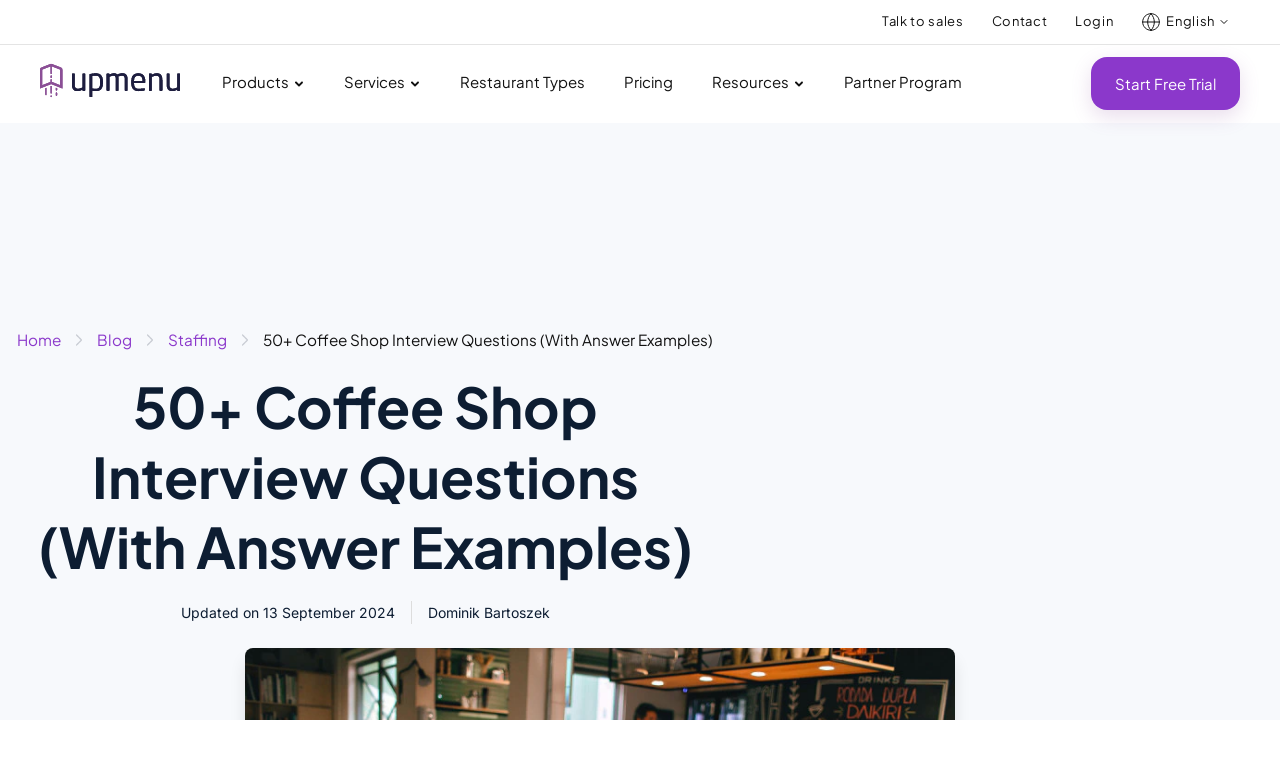

--- FILE ---
content_type: text/html; charset=UTF-8
request_url: https://www.upmenu.com/blog/coffee-shop-interview-questions/
body_size: 70525
content:
<!DOCTYPE html> <html lang="en-US"> <head><script>if(navigator.userAgent.match(/MSIE|Internet Explorer/i)||navigator.userAgent.match(/Trident\/7\..*?rv:11/i)){let e=document.location.href;if(!e.match(/[?&]nonitro/)){if(e.indexOf("?")==-1){if(e.indexOf("#")==-1){document.location.href=e+"?nonitro=1"}else{document.location.href=e.replace("#","?nonitro=1#")}}else{if(e.indexOf("#")==-1){document.location.href=e+"&nonitro=1"}else{document.location.href=e.replace("#","&nonitro=1#")}}}}</script><link rel="preconnect" href="http://" /><link rel="preconnect" href="https://cdn-bnklg.nitrocdn.com" /><meta charset="UTF-8" /><meta http-equiv="X-UA-Compatible" content="IE=edge" /><meta name="viewport" content="width=device-width, initial-scale=1" /><title>50+ Coffee Shop Interview Questions (With Answer Examples) | UpMenu</title><meta name="facebook-domain-verification" content="4f65zdiu11yeg0x3efmifu4utbl398" /><meta name="ahrefs-site-verification" content="d9cf7bb0dcdf6c36f5afbe12ee440cbc2c912a090551fd4899563d1af4b22b93" /><meta name='robots' content='index, follow, max-image-preview:large, max-snippet:-1, max-video-preview:-1' /><meta name="description" content="50+ Coffee Shop interview questions with answer examples, tailored to assess and prepare candidates for restaurant roles" /><meta property="og:locale" content="en_US" /><meta property="og:type" content="article" /><meta property="og:title" content="50+ Coffee Shop Interview Questions (With Answer Examples) | UpMenu" /><meta property="og:description" content="50+ Coffee Shop interview questions with answer examples, tailored to assess and prepare candidates for restaurant roles" /><meta property="og:url" content="https://www.upmenu.com/blog/coffee-shop-interview-questions/" /><meta property="og:site_name" content="UpMenu" /><meta property="article:published_time" content="2023-11-02T11:37:16+00:00" /><meta property="article:modified_time" content="2024-09-13T11:33:23+00:00" /><meta property="og:image" content="https://www.upmenu.com/wp-content/uploads/2023/11/coffee-shop-interview-qestions.jpg" /><meta property="og:image:width" content="1920" /><meta property="og:image:height" content="1280" /><meta property="og:image:type" content="image/jpeg" /><meta name="author" content="Dominik Bartoszek" /><meta name="twitter:card" content="summary_large_image" /><meta name="twitter:label1" content="Written by" /><meta name="twitter:data1" content="Dominik Bartoszek" /><meta name="twitter:label2" content="Est. reading time" /><meta name="twitter:data2" content="10 minutes" /><meta name="generator" content="WPML ver:4.8.4 stt:1,40;" /><meta name="generator" content="Elementor 3.34.1; features: additional_custom_breakpoints; settings: css_print_method-external, google_font-enabled, font_display-swap" /><meta property="fb:app_id" content="785955475778577" /><meta name="msapplication-TileImage" content="https://www.upmenu.com/wp-content/uploads/2022/10/cropped-favicon-270x270.png" /><meta name="generator" content="NitroPack" /><script>var NPSH,NitroScrollHelper;NPSH=NitroScrollHelper=function(){let e=null;const o=window.sessionStorage.getItem("nitroScrollPos");function t(){let e=JSON.parse(window.sessionStorage.getItem("nitroScrollPos"))||{};if(typeof e!=="object"){e={}}e[document.URL]=window.scrollY;window.sessionStorage.setItem("nitroScrollPos",JSON.stringify(e))}window.addEventListener("scroll",function(){if(e!==null){clearTimeout(e)}e=setTimeout(t,200)},{passive:true});let r={};r.getScrollPos=()=>{if(!o){return 0}const e=JSON.parse(o);return e[document.URL]||0};r.isScrolled=()=>{return r.getScrollPos()>document.documentElement.clientHeight*.5};return r}();</script><script>(function(){var a=false;var e=document.documentElement.classList;var i=navigator.userAgent.toLowerCase();var n=["android","iphone","ipad"];var r=n.length;var o;var d=null;for(var t=0;t<r;t++){o=n[t];if(i.indexOf(o)>-1)d=o;if(e.contains(o)){a=true;e.remove(o)}}if(a&&d){e.add(d);if(d=="iphone"||d=="ipad"){e.add("ios")}}})();</script><script type="text/worker" id="nitro-web-worker">var preloadRequests=0;var remainingCount={};var baseURI="";self.onmessage=function(e){switch(e.data.cmd){case"RESOURCE_PRELOAD":var o=e.data.requestId;remainingCount[o]=0;e.data.resources.forEach(function(e){preload(e,function(o){return function(){console.log(o+" DONE: "+e);if(--remainingCount[o]==0){self.postMessage({cmd:"RESOURCE_PRELOAD",requestId:o})}}}(o));remainingCount[o]++});break;case"SET_BASEURI":baseURI=e.data.uri;break}};async function preload(e,o){if(typeof URL!=="undefined"&&baseURI){try{var a=new URL(e,baseURI);e=a.href}catch(e){console.log("Worker error: "+e.message)}}console.log("Preloading "+e);try{var n=new Request(e,{mode:"no-cors",redirect:"follow"});await fetch(n);o()}catch(a){console.log(a);var r=new XMLHttpRequest;r.responseType="blob";r.onload=o;r.onerror=o;r.open("GET",e,true);r.send()}}</script><script id="nprl">(()=>{if(window.NPRL!=undefined)return;(function(e){var t=e.prototype;t.after||(t.after=function(){var e,t=arguments,n=t.length,r=0,i=this,o=i.parentNode,a=Node,c=String,u=document;if(o!==null){while(r<n){(e=t[r])instanceof a?(i=i.nextSibling)!==null?o.insertBefore(e,i):o.appendChild(e):o.appendChild(u.createTextNode(c(e)));++r}}})})(Element);var e,t;e=t=function(){var t=false;var r=window.URL||window.webkitURL;var i=true;var o=true;var a=2;var c=null;var u=null;var d=true;var s=window.nitroGtmExcludes!=undefined;var l=s?JSON.parse(atob(window.nitroGtmExcludes)).map(e=>new RegExp(e)):[];var f;var m;var v=null;var p=null;var g=null;var h={touch:["touchmove","touchend"],default:["mousemove","click","keydown","wheel"]};var E=true;var y=[];var w=false;var b=[];var S=0;var N=0;var L=false;var T=0;var R=null;var O=false;var A=false;var C=false;var P=[];var I=[];var M=[];var k=[];var x=false;var _={};var j=new Map;var B="noModule"in HTMLScriptElement.prototype;var q=requestAnimationFrame||mozRequestAnimationFrame||webkitRequestAnimationFrame||msRequestAnimationFrame;const D="gtm.js?id=";function H(e,t){if(!_[e]){_[e]=[]}_[e].push(t)}function U(e,t){if(_[e]){var n=0,r=_[e];for(var n=0;n<r.length;n++){r[n].call(this,t)}}}function Y(){(function(e,t){var r=null;var i=function(e){r(e)};var o=null;var a={};var c=null;var u=null;var d=0;e.addEventListener(t,function(r){if(["load","DOMContentLoaded"].indexOf(t)!=-1){if(u){Q(function(){e.triggerNitroEvent(t)})}c=true}else if(t=="readystatechange"){d++;n.ogReadyState=d==1?"interactive":"complete";if(u&&u>=d){n.documentReadyState=n.ogReadyState;Q(function(){e.triggerNitroEvent(t)})}}});e.addEventListener(t+"Nitro",function(e){if(["load","DOMContentLoaded"].indexOf(t)!=-1){if(!c){e.preventDefault();e.stopImmediatePropagation()}else{}u=true}else if(t=="readystatechange"){u=n.documentReadyState=="interactive"?1:2;if(d<u){e.preventDefault();e.stopImmediatePropagation()}}});switch(t){case"load":o="onload";break;case"readystatechange":o="onreadystatechange";break;case"pageshow":o="onpageshow";break;default:o=null;break}if(o){Object.defineProperty(e,o,{get:function(){return r},set:function(n){if(typeof n!=="function"){r=null;e.removeEventListener(t+"Nitro",i)}else{if(!r){e.addEventListener(t+"Nitro",i)}r=n}}})}Object.defineProperty(e,"addEventListener"+t,{value:function(r){if(r!=t||!n.startedScriptLoading||document.currentScript&&document.currentScript.hasAttribute("nitro-exclude")){}else{arguments[0]+="Nitro"}e.ogAddEventListener.apply(e,arguments);a[arguments[1]]=arguments[0]}});Object.defineProperty(e,"removeEventListener"+t,{value:function(t){var n=a[arguments[1]];arguments[0]=n;e.ogRemoveEventListener.apply(e,arguments)}});Object.defineProperty(e,"triggerNitroEvent"+t,{value:function(t,n){n=n||e;var r=new Event(t+"Nitro",{bubbles:true});r.isNitroPack=true;Object.defineProperty(r,"type",{get:function(){return t},set:function(){}});Object.defineProperty(r,"target",{get:function(){return n},set:function(){}});e.dispatchEvent(r)}});if(typeof e.triggerNitroEvent==="undefined"){(function(){var t=e.addEventListener;var n=e.removeEventListener;Object.defineProperty(e,"ogAddEventListener",{value:t});Object.defineProperty(e,"ogRemoveEventListener",{value:n});Object.defineProperty(e,"addEventListener",{value:function(n){var r="addEventListener"+n;if(typeof e[r]!=="undefined"){e[r].apply(e,arguments)}else{t.apply(e,arguments)}},writable:true});Object.defineProperty(e,"removeEventListener",{value:function(t){var r="removeEventListener"+t;if(typeof e[r]!=="undefined"){e[r].apply(e,arguments)}else{n.apply(e,arguments)}}});Object.defineProperty(e,"triggerNitroEvent",{value:function(t,n){var r="triggerNitroEvent"+t;if(typeof e[r]!=="undefined"){e[r].apply(e,arguments)}}})})()}}).apply(null,arguments)}Y(window,"load");Y(window,"pageshow");Y(window,"DOMContentLoaded");Y(document,"DOMContentLoaded");Y(document,"readystatechange");try{var F=new Worker(r.createObjectURL(new Blob([document.getElementById("nitro-web-worker").textContent],{type:"text/javascript"})))}catch(e){var F=new Worker("data:text/javascript;base64,"+btoa(document.getElementById("nitro-web-worker").textContent))}F.onmessage=function(e){if(e.data.cmd=="RESOURCE_PRELOAD"){U(e.data.requestId,e)}};if(typeof document.baseURI!=="undefined"){F.postMessage({cmd:"SET_BASEURI",uri:document.baseURI})}var G=function(e){if(--S==0){Q(K)}};var W=function(e){e.target.removeEventListener("load",W);e.target.removeEventListener("error",W);e.target.removeEventListener("nitroTimeout",W);if(e.type!="nitroTimeout"){clearTimeout(e.target.nitroTimeout)}if(--N==0&&S==0){Q(J)}};var X=function(e){var t=e.textContent;try{var n=r.createObjectURL(new Blob([t.replace(/^(?:<!--)?(.*?)(?:-->)?$/gm,"$1")],{type:"text/javascript"}))}catch(e){var n="data:text/javascript;base64,"+btoa(t.replace(/^(?:<!--)?(.*?)(?:-->)?$/gm,"$1"))}return n};var K=function(){n.documentReadyState="interactive";document.triggerNitroEvent("readystatechange");document.triggerNitroEvent("DOMContentLoaded");if(window.pageYOffset||window.pageXOffset){window.dispatchEvent(new Event("scroll"))}A=true;Q(function(){if(N==0){Q(J)}Q($)})};var J=function(){if(!A||O)return;O=true;R.disconnect();en();n.documentReadyState="complete";document.triggerNitroEvent("readystatechange");window.triggerNitroEvent("load",document);window.triggerNitroEvent("pageshow",document);if(window.pageYOffset||window.pageXOffset||location.hash){let e=typeof history.scrollRestoration!=="undefined"&&history.scrollRestoration=="auto";if(e&&typeof NPSH!=="undefined"&&NPSH.getScrollPos()>0&&window.pageYOffset>document.documentElement.clientHeight*.5){window.scrollTo(0,NPSH.getScrollPos())}else if(location.hash){try{let e=document.querySelector(location.hash);if(e){e.scrollIntoView()}}catch(e){}}}var e=null;if(a==1){e=eo}else{e=eu}Q(e)};var Q=function(e){setTimeout(e,0)};var V=function(e){if(e.type=="touchend"||e.type=="click"){g=e}};var $=function(){if(d&&g){setTimeout(function(e){return function(){var t=function(e,t,n){var r=new Event(e,{bubbles:true,cancelable:true});if(e=="click"){r.clientX=t;r.clientY=n}else{r.touches=[{clientX:t,clientY:n}]}return r};var n;if(e.type=="touchend"){var r=e.changedTouches[0];n=document.elementFromPoint(r.clientX,r.clientY);n.dispatchEvent(t("touchstart"),r.clientX,r.clientY);n.dispatchEvent(t("touchend"),r.clientX,r.clientY);n.dispatchEvent(t("click"),r.clientX,r.clientY)}else if(e.type=="click"){n=document.elementFromPoint(e.clientX,e.clientY);n.dispatchEvent(t("click"),e.clientX,e.clientY)}}}(g),150);g=null}};var z=function(e){if(e.tagName=="SCRIPT"&&!e.hasAttribute("data-nitro-for-id")&&!e.hasAttribute("nitro-document-write")||e.tagName=="IMG"&&(e.hasAttribute("src")||e.hasAttribute("srcset"))||e.tagName=="IFRAME"&&e.hasAttribute("src")||e.tagName=="LINK"&&e.hasAttribute("href")&&e.hasAttribute("rel")&&e.getAttribute("rel")=="stylesheet"){if(e.tagName==="IFRAME"&&e.src.indexOf("about:blank")>-1){return}var t="";switch(e.tagName){case"LINK":t=e.href;break;case"IMG":if(k.indexOf(e)>-1)return;t=e.srcset||e.src;break;default:t=e.src;break}var n=e.getAttribute("type");if(!t&&e.tagName!=="SCRIPT")return;if((e.tagName=="IMG"||e.tagName=="LINK")&&(t.indexOf("data:")===0||t.indexOf("blob:")===0))return;if(e.tagName=="SCRIPT"&&n&&n!=="text/javascript"&&n!=="application/javascript"){if(n!=="module"||!B)return}if(e.tagName==="SCRIPT"){if(k.indexOf(e)>-1)return;if(e.noModule&&B){return}let t=null;if(document.currentScript){if(document.currentScript.src&&document.currentScript.src.indexOf(D)>-1){t=document.currentScript}if(document.currentScript.hasAttribute("data-nitro-gtm-id")){e.setAttribute("data-nitro-gtm-id",document.currentScript.getAttribute("data-nitro-gtm-id"))}}else if(window.nitroCurrentScript){if(window.nitroCurrentScript.src&&window.nitroCurrentScript.src.indexOf(D)>-1){t=window.nitroCurrentScript}}if(t&&s){let n=false;for(const t of l){n=e.src?t.test(e.src):t.test(e.textContent);if(n){break}}if(!n){e.type="text/googletagmanagerscript";let n=t.hasAttribute("data-nitro-gtm-id")?t.getAttribute("data-nitro-gtm-id"):t.id;if(!j.has(n)){j.set(n,[])}let r=j.get(n);r.push(e);return}}if(!e.src){if(e.textContent.length>0){e.textContent+="\n;if(document.currentScript.nitroTimeout) {clearTimeout(document.currentScript.nitroTimeout);}; setTimeout(function() { this.dispatchEvent(new Event('load')); }.bind(document.currentScript), 0);"}else{return}}else{}k.push(e)}if(!e.hasOwnProperty("nitroTimeout")){N++;e.addEventListener("load",W,true);e.addEventListener("error",W,true);e.addEventListener("nitroTimeout",W,true);e.nitroTimeout=setTimeout(function(){console.log("Resource timed out",e);e.dispatchEvent(new Event("nitroTimeout"))},5e3)}}};var Z=function(e){if(e.hasOwnProperty("nitroTimeout")&&e.nitroTimeout){clearTimeout(e.nitroTimeout);e.nitroTimeout=null;e.dispatchEvent(new Event("nitroTimeout"))}};document.documentElement.addEventListener("load",function(e){if(e.target.tagName=="SCRIPT"||e.target.tagName=="IMG"){k.push(e.target)}},true);document.documentElement.addEventListener("error",function(e){if(e.target.tagName=="SCRIPT"||e.target.tagName=="IMG"){k.push(e.target)}},true);var ee=["appendChild","replaceChild","insertBefore","prepend","append","before","after","replaceWith","insertAdjacentElement"];var et=function(){if(s){window._nitro_setTimeout=window.setTimeout;window.setTimeout=function(e,t,...n){let r=document.currentScript||window.nitroCurrentScript;if(!r||r.src&&r.src.indexOf(D)==-1){return window._nitro_setTimeout.call(window,e,t,...n)}return window._nitro_setTimeout.call(window,function(e,t){return function(...n){window.nitroCurrentScript=e;t(...n)}}(r,e),t,...n)}}ee.forEach(function(e){HTMLElement.prototype["og"+e]=HTMLElement.prototype[e];HTMLElement.prototype[e]=function(...t){if(this.parentNode||this===document.documentElement){switch(e){case"replaceChild":case"insertBefore":t.pop();break;case"insertAdjacentElement":t.shift();break}t.forEach(function(e){if(!e)return;if(e.tagName=="SCRIPT"){z(e)}else{if(e.children&&e.children.length>0){e.querySelectorAll("script").forEach(z)}}})}return this["og"+e].apply(this,arguments)}})};var en=function(){if(s&&typeof window._nitro_setTimeout==="function"){window.setTimeout=window._nitro_setTimeout}ee.forEach(function(e){HTMLElement.prototype[e]=HTMLElement.prototype["og"+e]})};var er=async function(){if(o){ef(f);ef(V);if(v){clearTimeout(v);v=null}}if(T===1){L=true;return}else if(T===0){T=-1}n.startedScriptLoading=true;Object.defineProperty(document,"readyState",{get:function(){return n.documentReadyState},set:function(){}});var e=document.documentElement;var t={attributes:true,attributeFilter:["src"],childList:true,subtree:true};R=new MutationObserver(function(e,t){e.forEach(function(e){if(e.type=="childList"&&e.addedNodes.length>0){e.addedNodes.forEach(function(e){if(!document.documentElement.contains(e)){return}if(e.tagName=="IMG"||e.tagName=="IFRAME"||e.tagName=="LINK"){z(e)}})}if(e.type=="childList"&&e.removedNodes.length>0){e.removedNodes.forEach(function(e){if(e.tagName=="IFRAME"||e.tagName=="LINK"){Z(e)}})}if(e.type=="attributes"){var t=e.target;if(!document.documentElement.contains(t)){return}if(t.tagName=="IFRAME"||t.tagName=="LINK"||t.tagName=="IMG"||t.tagName=="SCRIPT"){z(t)}}})});R.observe(e,t);if(!s){et()}await Promise.all(P);var r=b.shift();var i=null;var a=false;while(r){var c;var u=JSON.parse(atob(r.meta));var d=u.delay;if(r.type=="inline"){var l=document.getElementById(r.id);if(l){l.remove()}else{r=b.shift();continue}c=X(l);if(c===false){r=b.shift();continue}}else{c=r.src}if(!a&&r.type!="inline"&&(typeof u.attributes.async!="undefined"||typeof u.attributes.defer!="undefined")){if(i===null){i=r}else if(i===r){a=true}if(!a){b.push(r);r=b.shift();continue}}var m=document.createElement("script");m.src=c;m.setAttribute("data-nitro-for-id",r.id);for(var p in u.attributes){try{if(u.attributes[p]===false){m.setAttribute(p,"")}else{m.setAttribute(p,u.attributes[p])}}catch(e){console.log("Error while setting script attribute",m,e)}}m.async=false;if(u.canonicalLink!=""&&Object.getOwnPropertyDescriptor(m,"src")?.configurable!==false){(e=>{Object.defineProperty(m,"src",{get:function(){return e.canonicalLink},set:function(){}})})(u)}if(d){setTimeout((function(e,t){var n=document.querySelector("[data-nitro-marker-id='"+t+"']");if(n){n.after(e)}else{document.head.appendChild(e)}}).bind(null,m,r.id),d)}else{m.addEventListener("load",G);m.addEventListener("error",G);if(!m.noModule||!B){S++}var g=document.querySelector("[data-nitro-marker-id='"+r.id+"']");if(g){Q(function(e,t){return function(){e.after(t)}}(g,m))}else{Q(function(e){return function(){document.head.appendChild(e)}}(m))}}r=b.shift()}};var ei=function(){var e=document.getElementById("nitro-deferred-styles");var t=document.createElement("div");t.innerHTML=e.textContent;return t};var eo=async function(e){isPreload=e&&e.type=="NitroPreload";if(!isPreload){T=-1;E=false;if(o){ef(f);ef(V);if(v){clearTimeout(v);v=null}}}if(w===false){var t=ei();let e=t.querySelectorAll('style,link[rel="stylesheet"]');w=e.length;if(w){let e=document.getElementById("nitro-deferred-styles-marker");e.replaceWith.apply(e,t.childNodes)}else if(isPreload){Q(ed)}else{es()}}else if(w===0&&!isPreload){es()}};var ea=function(){var e=ei();var t=e.childNodes;var n;var r=[];for(var i=0;i<t.length;i++){n=t[i];if(n.href){r.push(n.href)}}var o="css-preload";H(o,function(e){eo(new Event("NitroPreload"))});if(r.length){F.postMessage({cmd:"RESOURCE_PRELOAD",resources:r,requestId:o})}else{Q(function(){U(o)})}};var ec=function(){if(T===-1)return;T=1;var e=[];var t,n;for(var r=0;r<b.length;r++){t=b[r];if(t.type!="inline"){if(t.src){n=JSON.parse(atob(t.meta));if(n.delay)continue;if(n.attributes.type&&n.attributes.type=="module"&&!B)continue;e.push(t.src)}}}if(e.length){var i="js-preload";H(i,function(e){T=2;if(L){Q(er)}});F.postMessage({cmd:"RESOURCE_PRELOAD",resources:e,requestId:i})}};var eu=function(){while(I.length){style=I.shift();if(style.hasAttribute("nitropack-onload")){style.setAttribute("onload",style.getAttribute("nitropack-onload"));Q(function(e){return function(){e.dispatchEvent(new Event("load"))}}(style))}}while(M.length){style=M.shift();if(style.hasAttribute("nitropack-onerror")){style.setAttribute("onerror",style.getAttribute("nitropack-onerror"));Q(function(e){return function(){e.dispatchEvent(new Event("error"))}}(style))}}};var ed=function(){if(!x){if(i){Q(function(){var e=document.getElementById("nitro-critical-css");if(e){e.remove()}})}x=true;onStylesLoadEvent=new Event("NitroStylesLoaded");onStylesLoadEvent.isNitroPack=true;window.dispatchEvent(onStylesLoadEvent)}};var es=function(){if(a==2){Q(er)}else{eu()}};var el=function(e){m.forEach(function(t){document.addEventListener(t,e,true)})};var ef=function(e){m.forEach(function(t){document.removeEventListener(t,e,true)})};if(s){et()}return{setAutoRemoveCriticalCss:function(e){i=e},registerScript:function(e,t,n){b.push({type:"remote",src:e,id:t,meta:n})},registerInlineScript:function(e,t){b.push({type:"inline",id:e,meta:t})},registerStyle:function(e,t,n){y.push({href:e,rel:t,media:n})},onLoadStyle:function(e){I.push(e);if(w!==false&&--w==0){Q(ed);if(E){E=false}else{es()}}},onErrorStyle:function(e){M.push(e);if(w!==false&&--w==0){Q(ed);if(E){E=false}else{es()}}},loadJs:function(e,t){if(!e.src){var n=X(e);if(n!==false){e.src=n;e.textContent=""}}if(t){Q(function(e,t){return function(){e.after(t)}}(t,e))}else{Q(function(e){return function(){document.head.appendChild(e)}}(e))}},loadQueuedResources:async function(){window.dispatchEvent(new Event("NitroBootStart"));if(p){clearTimeout(p);p=null}window.removeEventListener("load",e.loadQueuedResources);f=a==1?er:eo;if(!o||g){Q(f)}else{if(navigator.userAgent.indexOf(" Edge/")==-1){ea();H("css-preload",ec)}el(f);if(u){if(c){v=setTimeout(f,c)}}else{}}},fontPreload:function(e){var t="critical-fonts";H(t,function(e){document.getElementById("nitro-critical-fonts").type="text/css"});F.postMessage({cmd:"RESOURCE_PRELOAD",resources:e,requestId:t})},boot:function(){if(t)return;t=true;C=typeof NPSH!=="undefined"&&NPSH.isScrolled();let n=document.prerendering;if(location.hash||C||n){o=false}m=h.default.concat(h.touch);p=setTimeout(e.loadQueuedResources,1500);el(V);if(C){e.loadQueuedResources()}else{window.addEventListener("load",e.loadQueuedResources)}},addPrerequisite:function(e){P.push(e)},getTagManagerNodes:function(e){if(!e)return j;return j.get(e)??[]}}}();var n,r;n=r=function(){var t=document.write;return{documentWrite:function(n,r){if(n&&n.hasAttribute("nitro-exclude")){return t.call(document,r)}var i=null;if(n.documentWriteContainer){i=n.documentWriteContainer}else{i=document.createElement("span");n.documentWriteContainer=i}var o=null;if(n){if(n.hasAttribute("data-nitro-for-id")){o=document.querySelector('template[data-nitro-marker-id="'+n.getAttribute("data-nitro-for-id")+'"]')}else{o=n}}i.innerHTML+=r;i.querySelectorAll("script").forEach(function(e){e.setAttribute("nitro-document-write","")});if(!i.parentNode){if(o){o.parentNode.insertBefore(i,o)}else{document.body.appendChild(i)}}var a=document.createElement("span");a.innerHTML=r;var c=a.querySelectorAll("script");if(c.length){c.forEach(function(t){var n=t.getAttributeNames();var r=document.createElement("script");n.forEach(function(e){r.setAttribute(e,t.getAttribute(e))});r.async=false;if(!t.src&&t.textContent){r.textContent=t.textContent}e.loadJs(r,o)})}},TrustLogo:function(e,t){var n=document.getElementById(e);var r=document.createElement("img");r.src=t;n.parentNode.insertBefore(r,n)},documentReadyState:"loading",ogReadyState:document.readyState,startedScriptLoading:false,loadScriptDelayed:function(e,t){setTimeout(function(){var t=document.createElement("script");t.src=e;document.head.appendChild(t)},t)}}}();document.write=function(e){n.documentWrite(document.currentScript,e)};document.writeln=function(e){n.documentWrite(document.currentScript,e+"\n")};window.NPRL=e;window.NitroResourceLoader=t;window.NPh=n;window.NitroPackHelper=r})();</script><template id="nitro-deferred-styles-marker"></template><style id="nitro-fonts">@font-face{font-family:"Font Awesome 5 Free";font-style:normal;font-weight:900;font-display:swap;src:url("https://cdn-bnklg.nitrocdn.com/WQiharaAoSUWjdmYdQaoZKLXawgJIPOR/assets/static/source/rev-14ab3ba/www.upmenu.com/wp-content/plugins/elementor/assets/lib/font-awesome/webfonts/fa-solid-900.eot");src:url("https://cdn-bnklg.nitrocdn.com/WQiharaAoSUWjdmYdQaoZKLXawgJIPOR/assets/static/source/rev-14ab3ba/www.upmenu.com/wp-content/plugins/elementor/assets/lib/font-awesome/webfonts/fa-solid-900.woff2") format("woff2")}@font-face{font-family:"Font Awesome 5 Free";font-style:normal;font-weight:400;font-display:swap;src:url("https://cdn-bnklg.nitrocdn.com/WQiharaAoSUWjdmYdQaoZKLXawgJIPOR/assets/static/source/rev-14ab3ba/www.upmenu.com/wp-content/plugins/elementor/assets/lib/font-awesome/webfonts/fa-regular-400.eot");src:url("https://cdn-bnklg.nitrocdn.com/WQiharaAoSUWjdmYdQaoZKLXawgJIPOR/assets/static/source/rev-14ab3ba/www.upmenu.com/wp-content/plugins/elementor/assets/lib/font-awesome/webfonts/fa-regular-400.woff2") format("woff2")}@font-face{font-family:"Font Awesome 5 Brands";font-style:normal;font-weight:400;font-display:swap;src:url("https://cdn-bnklg.nitrocdn.com/WQiharaAoSUWjdmYdQaoZKLXawgJIPOR/assets/static/source/rev-14ab3ba/www.upmenu.com/wp-content/plugins/elementor/assets/lib/font-awesome/webfonts/fa-brands-400.eot");src:url("https://cdn-bnklg.nitrocdn.com/WQiharaAoSUWjdmYdQaoZKLXawgJIPOR/assets/static/source/rev-14ab3ba/www.upmenu.com/wp-content/plugins/elementor/assets/lib/font-awesome/webfonts/fa-brands-400.woff2") format("woff2")}@font-face{font-family:eicons;src:url("https://cdn-bnklg.nitrocdn.com/WQiharaAoSUWjdmYdQaoZKLXawgJIPOR/assets/static/source/rev-14ab3ba/www.upmenu.com/wp-content/plugins/elementor/assets/lib/eicons/fonts/8e3e959ab86e45fd21c9e57f4d57591b.eicons.eot");src:url("https://cdn-bnklg.nitrocdn.com/WQiharaAoSUWjdmYdQaoZKLXawgJIPOR/assets/static/source/rev-14ab3ba/www.upmenu.com/wp-content/plugins/elementor/assets/lib/eicons/fonts/8e3e959ab86e45fd21c9e57f4d57591b.eicons.woff2") format("woff2");font-weight:400;font-style:normal;font-display:swap}@font-face{font-family:"Plus Jakarta Sans";font-style:normal;font-weight:200;font-display:swap;src:url("https://cdn-bnklg.nitrocdn.com/WQiharaAoSUWjdmYdQaoZKLXawgJIPOR/assets/static/source/rev-14ab3ba/www.upmenu.com/wp-content/uploads/2023/02/PlusJakartaSans-ExtraLight.ttf") format("truetype")}@font-face{font-family:"Plus Jakarta Sans";font-style:normal;font-weight:300;font-display:swap;src:url("https://cdn-bnklg.nitrocdn.com/WQiharaAoSUWjdmYdQaoZKLXawgJIPOR/assets/static/source/rev-14ab3ba/www.upmenu.com/wp-content/uploads/2023/02/PlusJakartaSans-Light.ttf") format("truetype")}@font-face{font-family:"Plus Jakarta Sans";font-style:normal;font-weight:400;font-display:swap;src:url("https://cdn-bnklg.nitrocdn.com/WQiharaAoSUWjdmYdQaoZKLXawgJIPOR/assets/static/source/rev-14ab3ba/www.upmenu.com/wp-content/uploads/2023/02/PlusJakartaSans-Regular.ttf") format("truetype")}@font-face{font-family:"Plus Jakarta Sans";font-style:normal;font-weight:500;font-display:swap;src:url("https://cdn-bnklg.nitrocdn.com/WQiharaAoSUWjdmYdQaoZKLXawgJIPOR/assets/static/source/rev-14ab3ba/www.upmenu.com/wp-content/uploads/2023/02/PlusJakartaSans-Medium.ttf") format("truetype")}@font-face{font-family:"Plus Jakarta Sans";font-style:normal;font-weight:600;font-display:swap;src:url("https://cdn-bnklg.nitrocdn.com/WQiharaAoSUWjdmYdQaoZKLXawgJIPOR/assets/static/source/rev-14ab3ba/www.upmenu.com/wp-content/uploads/2023/02/PlusJakartaSans-SemiBold.ttf") format("truetype")}@font-face{font-family:"Plus Jakarta Sans";font-style:normal;font-weight:700;font-display:swap;src:url("https://cdn-bnklg.nitrocdn.com/WQiharaAoSUWjdmYdQaoZKLXawgJIPOR/assets/static/source/rev-14ab3ba/www.upmenu.com/wp-content/uploads/2023/02/PlusJakartaSans-Bold.ttf") format("truetype")}@font-face{font-family:"Plus Jakarta Sans";font-style:normal;font-weight:800;font-display:swap;src:url("https://cdn-bnklg.nitrocdn.com/WQiharaAoSUWjdmYdQaoZKLXawgJIPOR/assets/static/source/rev-14ab3ba/www.upmenu.com/wp-content/uploads/2023/02/PlusJakartaSans-ExtraBold.ttf") format("truetype")}@font-face{font-family:"Plus Jakarta Sans";font-style:normal;font-weight:200;font-display:swap;src:url("https://cdn-bnklg.nitrocdn.com/WQiharaAoSUWjdmYdQaoZKLXawgJIPOR/assets/static/source/rev-14ab3ba/www.upmenu.com/wp-content/uploads/2023/02/PlusJakartaSans-ExtraLight.ttf") format("truetype")}@font-face{font-family:"Plus Jakarta Sans";font-style:normal;font-weight:300;font-display:swap;src:url("https://cdn-bnklg.nitrocdn.com/WQiharaAoSUWjdmYdQaoZKLXawgJIPOR/assets/static/source/rev-14ab3ba/www.upmenu.com/wp-content/uploads/2023/02/PlusJakartaSans-Light.ttf") format("truetype")}@font-face{font-family:"Plus Jakarta Sans";font-style:normal;font-weight:400;font-display:swap;src:url("https://cdn-bnklg.nitrocdn.com/WQiharaAoSUWjdmYdQaoZKLXawgJIPOR/assets/static/source/rev-14ab3ba/www.upmenu.com/wp-content/uploads/2023/02/PlusJakartaSans-Regular.ttf") format("truetype")}@font-face{font-family:"Plus Jakarta Sans";font-style:normal;font-weight:500;font-display:swap;src:url("https://cdn-bnklg.nitrocdn.com/WQiharaAoSUWjdmYdQaoZKLXawgJIPOR/assets/static/source/rev-14ab3ba/www.upmenu.com/wp-content/uploads/2023/02/PlusJakartaSans-Medium.ttf") format("truetype")}@font-face{font-family:"Plus Jakarta Sans";font-style:normal;font-weight:600;font-display:swap;src:url("https://cdn-bnklg.nitrocdn.com/WQiharaAoSUWjdmYdQaoZKLXawgJIPOR/assets/static/source/rev-14ab3ba/www.upmenu.com/wp-content/uploads/2023/02/PlusJakartaSans-SemiBold.ttf") format("truetype")}@font-face{font-family:"Plus Jakarta Sans";font-style:normal;font-weight:700;font-display:swap;src:url("https://cdn-bnklg.nitrocdn.com/WQiharaAoSUWjdmYdQaoZKLXawgJIPOR/assets/static/source/rev-14ab3ba/www.upmenu.com/wp-content/uploads/2023/02/PlusJakartaSans-Bold.ttf") format("truetype")}@font-face{font-family:"Plus Jakarta Sans";font-style:normal;font-weight:800;font-display:swap;src:url("https://cdn-bnklg.nitrocdn.com/WQiharaAoSUWjdmYdQaoZKLXawgJIPOR/assets/static/source/rev-14ab3ba/www.upmenu.com/wp-content/uploads/2023/02/PlusJakartaSans-ExtraBold.ttf") format("truetype")}@font-face{font-family:"Plus Jakarta Sans";font-style:normal;font-weight:200;font-display:swap;src:url("https://cdn-bnklg.nitrocdn.com/WQiharaAoSUWjdmYdQaoZKLXawgJIPOR/assets/static/source/rev-14ab3ba/www.upmenu.com/wp-content/uploads/2023/02/PlusJakartaSans-ExtraLight.ttf") format("truetype")}@font-face{font-family:"Plus Jakarta Sans";font-style:normal;font-weight:300;font-display:swap;src:url("https://cdn-bnklg.nitrocdn.com/WQiharaAoSUWjdmYdQaoZKLXawgJIPOR/assets/static/source/rev-14ab3ba/www.upmenu.com/wp-content/uploads/2023/02/PlusJakartaSans-Light.ttf") format("truetype")}@font-face{font-family:"Plus Jakarta Sans";font-style:normal;font-weight:400;font-display:swap;src:url("https://cdn-bnklg.nitrocdn.com/WQiharaAoSUWjdmYdQaoZKLXawgJIPOR/assets/static/source/rev-14ab3ba/www.upmenu.com/wp-content/uploads/2023/02/PlusJakartaSans-Regular.ttf") format("truetype")}@font-face{font-family:"Plus Jakarta Sans";font-style:normal;font-weight:500;font-display:swap;src:url("https://cdn-bnklg.nitrocdn.com/WQiharaAoSUWjdmYdQaoZKLXawgJIPOR/assets/static/source/rev-14ab3ba/www.upmenu.com/wp-content/uploads/2023/02/PlusJakartaSans-Medium.ttf") format("truetype")}@font-face{font-family:"Plus Jakarta Sans";font-style:normal;font-weight:600;font-display:swap;src:url("https://cdn-bnklg.nitrocdn.com/WQiharaAoSUWjdmYdQaoZKLXawgJIPOR/assets/static/source/rev-14ab3ba/www.upmenu.com/wp-content/uploads/2023/02/PlusJakartaSans-SemiBold.ttf") format("truetype")}@font-face{font-family:"Plus Jakarta Sans";font-style:normal;font-weight:700;font-display:swap;src:url("https://cdn-bnklg.nitrocdn.com/WQiharaAoSUWjdmYdQaoZKLXawgJIPOR/assets/static/source/rev-14ab3ba/www.upmenu.com/wp-content/uploads/2023/02/PlusJakartaSans-Bold.ttf") format("truetype")}@font-face{font-family:"Plus Jakarta Sans";font-style:normal;font-weight:800;font-display:swap;src:url("https://cdn-bnklg.nitrocdn.com/WQiharaAoSUWjdmYdQaoZKLXawgJIPOR/assets/static/source/rev-14ab3ba/www.upmenu.com/wp-content/uploads/2023/02/PlusJakartaSans-ExtraBold.ttf") format("truetype")}@font-face{font-family:"Inter";font-style:italic;font-weight:100;font-display:swap;src:url("https://cdn-bnklg.nitrocdn.com/WQiharaAoSUWjdmYdQaoZKLXawgJIPOR/assets/static/source/rev-14ab3ba/www.upmenu.com/wp-content/uploads/elementor/google-fonts/fonts/inter-ucc53fwrk3iltcvneqg7ca725jhhknnqk6l0uumjng.woff2") format("woff2");unicode-range:U+0460-052F,U+1C80-1C8A,U+20B4,U+2DE0-2DFF,U+A640-A69F,U+FE2E-FE2F}@font-face{font-family:"Inter";font-style:italic;font-weight:100;font-display:swap;src:url("https://cdn-bnklg.nitrocdn.com/WQiharaAoSUWjdmYdQaoZKLXawgJIPOR/assets/static/source/rev-14ab3ba/www.upmenu.com/wp-content/uploads/elementor/google-fonts/fonts/inter-ucc53fwrk3iltcvneqg7ca725jhhknnqk6l9uumjng.woff2") format("woff2");unicode-range:U+0301,U+0400-045F,U+0490-0491,U+04B0-04B1,U+2116}@font-face{font-family:"Inter";font-style:italic;font-weight:100;font-display:swap;src:url("https://cdn-bnklg.nitrocdn.com/WQiharaAoSUWjdmYdQaoZKLXawgJIPOR/assets/static/source/rev-14ab3ba/www.upmenu.com/wp-content/uploads/elementor/google-fonts/fonts/inter-ucc53fwrk3iltcvneqg7ca725jhhknnqk6l1uumjng.woff2") format("woff2");unicode-range:U+1F00-1FFF}@font-face{font-family:"Inter";font-style:italic;font-weight:100;font-display:swap;src:url("https://cdn-bnklg.nitrocdn.com/WQiharaAoSUWjdmYdQaoZKLXawgJIPOR/assets/static/source/rev-14ab3ba/www.upmenu.com/wp-content/uploads/elementor/google-fonts/fonts/inter-ucc53fwrk3iltcvneqg7ca725jhhknnqk6l6uumjng.woff2") format("woff2");unicode-range:U+0370-0377,U+037A-037F,U+0384-038A,U+038C,U+038E-03A1,U+03A3-03FF}@font-face{font-family:"Inter";font-style:italic;font-weight:100;font-display:swap;src:url("https://cdn-bnklg.nitrocdn.com/WQiharaAoSUWjdmYdQaoZKLXawgJIPOR/assets/static/source/rev-14ab3ba/www.upmenu.com/wp-content/uploads/elementor/google-fonts/fonts/inter-ucc53fwrk3iltcvneqg7ca725jhhknnqk6l2uumjng.woff2") format("woff2");unicode-range:U+0102-0103,U+0110-0111,U+0128-0129,U+0168-0169,U+01A0-01A1,U+01AF-01B0,U+0300-0301,U+0303-0304,U+0308-0309,U+0323,U+0329,U+1EA0-1EF9,U+20AB}@font-face{font-family:"Inter";font-style:italic;font-weight:100;font-display:swap;src:url("https://cdn-bnklg.nitrocdn.com/WQiharaAoSUWjdmYdQaoZKLXawgJIPOR/assets/static/source/rev-14ab3ba/www.upmenu.com/wp-content/uploads/elementor/google-fonts/fonts/inter-ucc53fwrk3iltcvneqg7ca725jhhknnqk6l3uumjng.woff2") format("woff2");unicode-range:U+0100-02BA,U+02BD-02C5,U+02C7-02CC,U+02CE-02D7,U+02DD-02FF,U+0304,U+0308,U+0329,U+1D00-1DBF,U+1E00-1E9F,U+1EF2-1EFF,U+2020,U+20A0-20AB,U+20AD-20C0,U+2113,U+2C60-2C7F,U+A720-A7FF}@font-face{font-family:"Inter";font-style:italic;font-weight:100;font-display:swap;src:url("https://cdn-bnklg.nitrocdn.com/WQiharaAoSUWjdmYdQaoZKLXawgJIPOR/assets/static/source/rev-14ab3ba/www.upmenu.com/wp-content/uploads/elementor/google-fonts/fonts/inter-ucc53fwrk3iltcvneqg7ca725jhhknnqk6l5uum.woff2") format("woff2");unicode-range:U+0000-00FF,U+0131,U+0152-0153,U+02BB-02BC,U+02C6,U+02DA,U+02DC,U+0304,U+0308,U+0329,U+2000-206F,U+20AC,U+2122,U+2191,U+2193,U+2212,U+2215,U+FEFF,U+FFFD}@font-face{font-family:"Inter";font-style:italic;font-weight:200;font-display:swap;src:url("https://cdn-bnklg.nitrocdn.com/WQiharaAoSUWjdmYdQaoZKLXawgJIPOR/assets/static/source/rev-14ab3ba/www.upmenu.com/wp-content/uploads/elementor/google-fonts/fonts/inter-ucc53fwrk3iltcvneqg7ca725jhhknnqk6l0uumjng.woff2") format("woff2");unicode-range:U+0460-052F,U+1C80-1C8A,U+20B4,U+2DE0-2DFF,U+A640-A69F,U+FE2E-FE2F}@font-face{font-family:"Inter";font-style:italic;font-weight:200;font-display:swap;src:url("https://cdn-bnklg.nitrocdn.com/WQiharaAoSUWjdmYdQaoZKLXawgJIPOR/assets/static/source/rev-14ab3ba/www.upmenu.com/wp-content/uploads/elementor/google-fonts/fonts/inter-ucc53fwrk3iltcvneqg7ca725jhhknnqk6l9uumjng.woff2") format("woff2");unicode-range:U+0301,U+0400-045F,U+0490-0491,U+04B0-04B1,U+2116}@font-face{font-family:"Inter";font-style:italic;font-weight:200;font-display:swap;src:url("https://cdn-bnklg.nitrocdn.com/WQiharaAoSUWjdmYdQaoZKLXawgJIPOR/assets/static/source/rev-14ab3ba/www.upmenu.com/wp-content/uploads/elementor/google-fonts/fonts/inter-ucc53fwrk3iltcvneqg7ca725jhhknnqk6l1uumjng.woff2") format("woff2");unicode-range:U+1F00-1FFF}@font-face{font-family:"Inter";font-style:italic;font-weight:200;font-display:swap;src:url("https://cdn-bnklg.nitrocdn.com/WQiharaAoSUWjdmYdQaoZKLXawgJIPOR/assets/static/source/rev-14ab3ba/www.upmenu.com/wp-content/uploads/elementor/google-fonts/fonts/inter-ucc53fwrk3iltcvneqg7ca725jhhknnqk6l6uumjng.woff2") format("woff2");unicode-range:U+0370-0377,U+037A-037F,U+0384-038A,U+038C,U+038E-03A1,U+03A3-03FF}@font-face{font-family:"Inter";font-style:italic;font-weight:200;font-display:swap;src:url("https://cdn-bnklg.nitrocdn.com/WQiharaAoSUWjdmYdQaoZKLXawgJIPOR/assets/static/source/rev-14ab3ba/www.upmenu.com/wp-content/uploads/elementor/google-fonts/fonts/inter-ucc53fwrk3iltcvneqg7ca725jhhknnqk6l2uumjng.woff2") format("woff2");unicode-range:U+0102-0103,U+0110-0111,U+0128-0129,U+0168-0169,U+01A0-01A1,U+01AF-01B0,U+0300-0301,U+0303-0304,U+0308-0309,U+0323,U+0329,U+1EA0-1EF9,U+20AB}@font-face{font-family:"Inter";font-style:italic;font-weight:200;font-display:swap;src:url("https://cdn-bnklg.nitrocdn.com/WQiharaAoSUWjdmYdQaoZKLXawgJIPOR/assets/static/source/rev-14ab3ba/www.upmenu.com/wp-content/uploads/elementor/google-fonts/fonts/inter-ucc53fwrk3iltcvneqg7ca725jhhknnqk6l3uumjng.woff2") format("woff2");unicode-range:U+0100-02BA,U+02BD-02C5,U+02C7-02CC,U+02CE-02D7,U+02DD-02FF,U+0304,U+0308,U+0329,U+1D00-1DBF,U+1E00-1E9F,U+1EF2-1EFF,U+2020,U+20A0-20AB,U+20AD-20C0,U+2113,U+2C60-2C7F,U+A720-A7FF}@font-face{font-family:"Inter";font-style:italic;font-weight:200;font-display:swap;src:url("https://cdn-bnklg.nitrocdn.com/WQiharaAoSUWjdmYdQaoZKLXawgJIPOR/assets/static/source/rev-14ab3ba/www.upmenu.com/wp-content/uploads/elementor/google-fonts/fonts/inter-ucc53fwrk3iltcvneqg7ca725jhhknnqk6l5uum.woff2") format("woff2");unicode-range:U+0000-00FF,U+0131,U+0152-0153,U+02BB-02BC,U+02C6,U+02DA,U+02DC,U+0304,U+0308,U+0329,U+2000-206F,U+20AC,U+2122,U+2191,U+2193,U+2212,U+2215,U+FEFF,U+FFFD}@font-face{font-family:"Inter";font-style:italic;font-weight:300;font-display:swap;src:url("https://cdn-bnklg.nitrocdn.com/WQiharaAoSUWjdmYdQaoZKLXawgJIPOR/assets/static/source/rev-14ab3ba/www.upmenu.com/wp-content/uploads/elementor/google-fonts/fonts/inter-ucc53fwrk3iltcvneqg7ca725jhhknnqk6l0uumjng.woff2") format("woff2");unicode-range:U+0460-052F,U+1C80-1C8A,U+20B4,U+2DE0-2DFF,U+A640-A69F,U+FE2E-FE2F}@font-face{font-family:"Inter";font-style:italic;font-weight:300;font-display:swap;src:url("https://cdn-bnklg.nitrocdn.com/WQiharaAoSUWjdmYdQaoZKLXawgJIPOR/assets/static/source/rev-14ab3ba/www.upmenu.com/wp-content/uploads/elementor/google-fonts/fonts/inter-ucc53fwrk3iltcvneqg7ca725jhhknnqk6l9uumjng.woff2") format("woff2");unicode-range:U+0301,U+0400-045F,U+0490-0491,U+04B0-04B1,U+2116}@font-face{font-family:"Inter";font-style:italic;font-weight:300;font-display:swap;src:url("https://cdn-bnklg.nitrocdn.com/WQiharaAoSUWjdmYdQaoZKLXawgJIPOR/assets/static/source/rev-14ab3ba/www.upmenu.com/wp-content/uploads/elementor/google-fonts/fonts/inter-ucc53fwrk3iltcvneqg7ca725jhhknnqk6l1uumjng.woff2") format("woff2");unicode-range:U+1F00-1FFF}@font-face{font-family:"Inter";font-style:italic;font-weight:300;font-display:swap;src:url("https://cdn-bnklg.nitrocdn.com/WQiharaAoSUWjdmYdQaoZKLXawgJIPOR/assets/static/source/rev-14ab3ba/www.upmenu.com/wp-content/uploads/elementor/google-fonts/fonts/inter-ucc53fwrk3iltcvneqg7ca725jhhknnqk6l6uumjng.woff2") format("woff2");unicode-range:U+0370-0377,U+037A-037F,U+0384-038A,U+038C,U+038E-03A1,U+03A3-03FF}@font-face{font-family:"Inter";font-style:italic;font-weight:300;font-display:swap;src:url("https://cdn-bnklg.nitrocdn.com/WQiharaAoSUWjdmYdQaoZKLXawgJIPOR/assets/static/source/rev-14ab3ba/www.upmenu.com/wp-content/uploads/elementor/google-fonts/fonts/inter-ucc53fwrk3iltcvneqg7ca725jhhknnqk6l2uumjng.woff2") format("woff2");unicode-range:U+0102-0103,U+0110-0111,U+0128-0129,U+0168-0169,U+01A0-01A1,U+01AF-01B0,U+0300-0301,U+0303-0304,U+0308-0309,U+0323,U+0329,U+1EA0-1EF9,U+20AB}@font-face{font-family:"Inter";font-style:italic;font-weight:300;font-display:swap;src:url("https://cdn-bnklg.nitrocdn.com/WQiharaAoSUWjdmYdQaoZKLXawgJIPOR/assets/static/source/rev-14ab3ba/www.upmenu.com/wp-content/uploads/elementor/google-fonts/fonts/inter-ucc53fwrk3iltcvneqg7ca725jhhknnqk6l3uumjng.woff2") format("woff2");unicode-range:U+0100-02BA,U+02BD-02C5,U+02C7-02CC,U+02CE-02D7,U+02DD-02FF,U+0304,U+0308,U+0329,U+1D00-1DBF,U+1E00-1E9F,U+1EF2-1EFF,U+2020,U+20A0-20AB,U+20AD-20C0,U+2113,U+2C60-2C7F,U+A720-A7FF}@font-face{font-family:"Inter";font-style:italic;font-weight:300;font-display:swap;src:url("https://cdn-bnklg.nitrocdn.com/WQiharaAoSUWjdmYdQaoZKLXawgJIPOR/assets/static/source/rev-14ab3ba/www.upmenu.com/wp-content/uploads/elementor/google-fonts/fonts/inter-ucc53fwrk3iltcvneqg7ca725jhhknnqk6l5uum.woff2") format("woff2");unicode-range:U+0000-00FF,U+0131,U+0152-0153,U+02BB-02BC,U+02C6,U+02DA,U+02DC,U+0304,U+0308,U+0329,U+2000-206F,U+20AC,U+2122,U+2191,U+2193,U+2212,U+2215,U+FEFF,U+FFFD}@font-face{font-family:"Inter";font-style:italic;font-weight:400;font-display:swap;src:url("https://cdn-bnklg.nitrocdn.com/WQiharaAoSUWjdmYdQaoZKLXawgJIPOR/assets/static/source/rev-14ab3ba/www.upmenu.com/wp-content/uploads/elementor/google-fonts/fonts/inter-ucc53fwrk3iltcvneqg7ca725jhhknnqk6l0uumjng.woff2") format("woff2");unicode-range:U+0460-052F,U+1C80-1C8A,U+20B4,U+2DE0-2DFF,U+A640-A69F,U+FE2E-FE2F}@font-face{font-family:"Inter";font-style:italic;font-weight:400;font-display:swap;src:url("https://cdn-bnklg.nitrocdn.com/WQiharaAoSUWjdmYdQaoZKLXawgJIPOR/assets/static/source/rev-14ab3ba/www.upmenu.com/wp-content/uploads/elementor/google-fonts/fonts/inter-ucc53fwrk3iltcvneqg7ca725jhhknnqk6l9uumjng.woff2") format("woff2");unicode-range:U+0301,U+0400-045F,U+0490-0491,U+04B0-04B1,U+2116}@font-face{font-family:"Inter";font-style:italic;font-weight:400;font-display:swap;src:url("https://cdn-bnklg.nitrocdn.com/WQiharaAoSUWjdmYdQaoZKLXawgJIPOR/assets/static/source/rev-14ab3ba/www.upmenu.com/wp-content/uploads/elementor/google-fonts/fonts/inter-ucc53fwrk3iltcvneqg7ca725jhhknnqk6l1uumjng.woff2") format("woff2");unicode-range:U+1F00-1FFF}@font-face{font-family:"Inter";font-style:italic;font-weight:400;font-display:swap;src:url("https://cdn-bnklg.nitrocdn.com/WQiharaAoSUWjdmYdQaoZKLXawgJIPOR/assets/static/source/rev-14ab3ba/www.upmenu.com/wp-content/uploads/elementor/google-fonts/fonts/inter-ucc53fwrk3iltcvneqg7ca725jhhknnqk6l6uumjng.woff2") format("woff2");unicode-range:U+0370-0377,U+037A-037F,U+0384-038A,U+038C,U+038E-03A1,U+03A3-03FF}@font-face{font-family:"Inter";font-style:italic;font-weight:400;font-display:swap;src:url("https://cdn-bnklg.nitrocdn.com/WQiharaAoSUWjdmYdQaoZKLXawgJIPOR/assets/static/source/rev-14ab3ba/www.upmenu.com/wp-content/uploads/elementor/google-fonts/fonts/inter-ucc53fwrk3iltcvneqg7ca725jhhknnqk6l2uumjng.woff2") format("woff2");unicode-range:U+0102-0103,U+0110-0111,U+0128-0129,U+0168-0169,U+01A0-01A1,U+01AF-01B0,U+0300-0301,U+0303-0304,U+0308-0309,U+0323,U+0329,U+1EA0-1EF9,U+20AB}@font-face{font-family:"Inter";font-style:italic;font-weight:400;font-display:swap;src:url("https://cdn-bnklg.nitrocdn.com/WQiharaAoSUWjdmYdQaoZKLXawgJIPOR/assets/static/source/rev-14ab3ba/www.upmenu.com/wp-content/uploads/elementor/google-fonts/fonts/inter-ucc53fwrk3iltcvneqg7ca725jhhknnqk6l3uumjng.woff2") format("woff2");unicode-range:U+0100-02BA,U+02BD-02C5,U+02C7-02CC,U+02CE-02D7,U+02DD-02FF,U+0304,U+0308,U+0329,U+1D00-1DBF,U+1E00-1E9F,U+1EF2-1EFF,U+2020,U+20A0-20AB,U+20AD-20C0,U+2113,U+2C60-2C7F,U+A720-A7FF}@font-face{font-family:"Inter";font-style:italic;font-weight:400;font-display:swap;src:url("https://cdn-bnklg.nitrocdn.com/WQiharaAoSUWjdmYdQaoZKLXawgJIPOR/assets/static/source/rev-14ab3ba/www.upmenu.com/wp-content/uploads/elementor/google-fonts/fonts/inter-ucc53fwrk3iltcvneqg7ca725jhhknnqk6l5uum.woff2") format("woff2");unicode-range:U+0000-00FF,U+0131,U+0152-0153,U+02BB-02BC,U+02C6,U+02DA,U+02DC,U+0304,U+0308,U+0329,U+2000-206F,U+20AC,U+2122,U+2191,U+2193,U+2212,U+2215,U+FEFF,U+FFFD}@font-face{font-family:"Inter";font-style:italic;font-weight:500;font-display:swap;src:url("https://cdn-bnklg.nitrocdn.com/WQiharaAoSUWjdmYdQaoZKLXawgJIPOR/assets/static/source/rev-14ab3ba/www.upmenu.com/wp-content/uploads/elementor/google-fonts/fonts/inter-ucc53fwrk3iltcvneqg7ca725jhhknnqk6l0uumjng.woff2") format("woff2");unicode-range:U+0460-052F,U+1C80-1C8A,U+20B4,U+2DE0-2DFF,U+A640-A69F,U+FE2E-FE2F}@font-face{font-family:"Inter";font-style:italic;font-weight:500;font-display:swap;src:url("https://cdn-bnklg.nitrocdn.com/WQiharaAoSUWjdmYdQaoZKLXawgJIPOR/assets/static/source/rev-14ab3ba/www.upmenu.com/wp-content/uploads/elementor/google-fonts/fonts/inter-ucc53fwrk3iltcvneqg7ca725jhhknnqk6l9uumjng.woff2") format("woff2");unicode-range:U+0301,U+0400-045F,U+0490-0491,U+04B0-04B1,U+2116}@font-face{font-family:"Inter";font-style:italic;font-weight:500;font-display:swap;src:url("https://cdn-bnklg.nitrocdn.com/WQiharaAoSUWjdmYdQaoZKLXawgJIPOR/assets/static/source/rev-14ab3ba/www.upmenu.com/wp-content/uploads/elementor/google-fonts/fonts/inter-ucc53fwrk3iltcvneqg7ca725jhhknnqk6l1uumjng.woff2") format("woff2");unicode-range:U+1F00-1FFF}@font-face{font-family:"Inter";font-style:italic;font-weight:500;font-display:swap;src:url("https://cdn-bnklg.nitrocdn.com/WQiharaAoSUWjdmYdQaoZKLXawgJIPOR/assets/static/source/rev-14ab3ba/www.upmenu.com/wp-content/uploads/elementor/google-fonts/fonts/inter-ucc53fwrk3iltcvneqg7ca725jhhknnqk6l6uumjng.woff2") format("woff2");unicode-range:U+0370-0377,U+037A-037F,U+0384-038A,U+038C,U+038E-03A1,U+03A3-03FF}@font-face{font-family:"Inter";font-style:italic;font-weight:500;font-display:swap;src:url("https://cdn-bnklg.nitrocdn.com/WQiharaAoSUWjdmYdQaoZKLXawgJIPOR/assets/static/source/rev-14ab3ba/www.upmenu.com/wp-content/uploads/elementor/google-fonts/fonts/inter-ucc53fwrk3iltcvneqg7ca725jhhknnqk6l2uumjng.woff2") format("woff2");unicode-range:U+0102-0103,U+0110-0111,U+0128-0129,U+0168-0169,U+01A0-01A1,U+01AF-01B0,U+0300-0301,U+0303-0304,U+0308-0309,U+0323,U+0329,U+1EA0-1EF9,U+20AB}@font-face{font-family:"Inter";font-style:italic;font-weight:500;font-display:swap;src:url("https://cdn-bnklg.nitrocdn.com/WQiharaAoSUWjdmYdQaoZKLXawgJIPOR/assets/static/source/rev-14ab3ba/www.upmenu.com/wp-content/uploads/elementor/google-fonts/fonts/inter-ucc53fwrk3iltcvneqg7ca725jhhknnqk6l3uumjng.woff2") format("woff2");unicode-range:U+0100-02BA,U+02BD-02C5,U+02C7-02CC,U+02CE-02D7,U+02DD-02FF,U+0304,U+0308,U+0329,U+1D00-1DBF,U+1E00-1E9F,U+1EF2-1EFF,U+2020,U+20A0-20AB,U+20AD-20C0,U+2113,U+2C60-2C7F,U+A720-A7FF}@font-face{font-family:"Inter";font-style:italic;font-weight:500;font-display:swap;src:url("https://cdn-bnklg.nitrocdn.com/WQiharaAoSUWjdmYdQaoZKLXawgJIPOR/assets/static/source/rev-14ab3ba/www.upmenu.com/wp-content/uploads/elementor/google-fonts/fonts/inter-ucc53fwrk3iltcvneqg7ca725jhhknnqk6l5uum.woff2") format("woff2");unicode-range:U+0000-00FF,U+0131,U+0152-0153,U+02BB-02BC,U+02C6,U+02DA,U+02DC,U+0304,U+0308,U+0329,U+2000-206F,U+20AC,U+2122,U+2191,U+2193,U+2212,U+2215,U+FEFF,U+FFFD}@font-face{font-family:"Inter";font-style:italic;font-weight:600;font-display:swap;src:url("https://cdn-bnklg.nitrocdn.com/WQiharaAoSUWjdmYdQaoZKLXawgJIPOR/assets/static/source/rev-14ab3ba/www.upmenu.com/wp-content/uploads/elementor/google-fonts/fonts/inter-ucc53fwrk3iltcvneqg7ca725jhhknnqk6l0uumjng.woff2") format("woff2");unicode-range:U+0460-052F,U+1C80-1C8A,U+20B4,U+2DE0-2DFF,U+A640-A69F,U+FE2E-FE2F}@font-face{font-family:"Inter";font-style:italic;font-weight:600;font-display:swap;src:url("https://cdn-bnklg.nitrocdn.com/WQiharaAoSUWjdmYdQaoZKLXawgJIPOR/assets/static/source/rev-14ab3ba/www.upmenu.com/wp-content/uploads/elementor/google-fonts/fonts/inter-ucc53fwrk3iltcvneqg7ca725jhhknnqk6l9uumjng.woff2") format("woff2");unicode-range:U+0301,U+0400-045F,U+0490-0491,U+04B0-04B1,U+2116}@font-face{font-family:"Inter";font-style:italic;font-weight:600;font-display:swap;src:url("https://cdn-bnklg.nitrocdn.com/WQiharaAoSUWjdmYdQaoZKLXawgJIPOR/assets/static/source/rev-14ab3ba/www.upmenu.com/wp-content/uploads/elementor/google-fonts/fonts/inter-ucc53fwrk3iltcvneqg7ca725jhhknnqk6l1uumjng.woff2") format("woff2");unicode-range:U+1F00-1FFF}@font-face{font-family:"Inter";font-style:italic;font-weight:600;font-display:swap;src:url("https://cdn-bnklg.nitrocdn.com/WQiharaAoSUWjdmYdQaoZKLXawgJIPOR/assets/static/source/rev-14ab3ba/www.upmenu.com/wp-content/uploads/elementor/google-fonts/fonts/inter-ucc53fwrk3iltcvneqg7ca725jhhknnqk6l6uumjng.woff2") format("woff2");unicode-range:U+0370-0377,U+037A-037F,U+0384-038A,U+038C,U+038E-03A1,U+03A3-03FF}@font-face{font-family:"Inter";font-style:italic;font-weight:600;font-display:swap;src:url("https://cdn-bnklg.nitrocdn.com/WQiharaAoSUWjdmYdQaoZKLXawgJIPOR/assets/static/source/rev-14ab3ba/www.upmenu.com/wp-content/uploads/elementor/google-fonts/fonts/inter-ucc53fwrk3iltcvneqg7ca725jhhknnqk6l2uumjng.woff2") format("woff2");unicode-range:U+0102-0103,U+0110-0111,U+0128-0129,U+0168-0169,U+01A0-01A1,U+01AF-01B0,U+0300-0301,U+0303-0304,U+0308-0309,U+0323,U+0329,U+1EA0-1EF9,U+20AB}@font-face{font-family:"Inter";font-style:italic;font-weight:600;font-display:swap;src:url("https://cdn-bnklg.nitrocdn.com/WQiharaAoSUWjdmYdQaoZKLXawgJIPOR/assets/static/source/rev-14ab3ba/www.upmenu.com/wp-content/uploads/elementor/google-fonts/fonts/inter-ucc53fwrk3iltcvneqg7ca725jhhknnqk6l3uumjng.woff2") format("woff2");unicode-range:U+0100-02BA,U+02BD-02C5,U+02C7-02CC,U+02CE-02D7,U+02DD-02FF,U+0304,U+0308,U+0329,U+1D00-1DBF,U+1E00-1E9F,U+1EF2-1EFF,U+2020,U+20A0-20AB,U+20AD-20C0,U+2113,U+2C60-2C7F,U+A720-A7FF}@font-face{font-family:"Inter";font-style:italic;font-weight:600;font-display:swap;src:url("https://cdn-bnklg.nitrocdn.com/WQiharaAoSUWjdmYdQaoZKLXawgJIPOR/assets/static/source/rev-14ab3ba/www.upmenu.com/wp-content/uploads/elementor/google-fonts/fonts/inter-ucc53fwrk3iltcvneqg7ca725jhhknnqk6l5uum.woff2") format("woff2");unicode-range:U+0000-00FF,U+0131,U+0152-0153,U+02BB-02BC,U+02C6,U+02DA,U+02DC,U+0304,U+0308,U+0329,U+2000-206F,U+20AC,U+2122,U+2191,U+2193,U+2212,U+2215,U+FEFF,U+FFFD}@font-face{font-family:"Inter";font-style:italic;font-weight:700;font-display:swap;src:url("https://cdn-bnklg.nitrocdn.com/WQiharaAoSUWjdmYdQaoZKLXawgJIPOR/assets/static/source/rev-14ab3ba/www.upmenu.com/wp-content/uploads/elementor/google-fonts/fonts/inter-ucc53fwrk3iltcvneqg7ca725jhhknnqk6l0uumjng.woff2") format("woff2");unicode-range:U+0460-052F,U+1C80-1C8A,U+20B4,U+2DE0-2DFF,U+A640-A69F,U+FE2E-FE2F}@font-face{font-family:"Inter";font-style:italic;font-weight:700;font-display:swap;src:url("https://cdn-bnklg.nitrocdn.com/WQiharaAoSUWjdmYdQaoZKLXawgJIPOR/assets/static/source/rev-14ab3ba/www.upmenu.com/wp-content/uploads/elementor/google-fonts/fonts/inter-ucc53fwrk3iltcvneqg7ca725jhhknnqk6l9uumjng.woff2") format("woff2");unicode-range:U+0301,U+0400-045F,U+0490-0491,U+04B0-04B1,U+2116}@font-face{font-family:"Inter";font-style:italic;font-weight:700;font-display:swap;src:url("https://cdn-bnklg.nitrocdn.com/WQiharaAoSUWjdmYdQaoZKLXawgJIPOR/assets/static/source/rev-14ab3ba/www.upmenu.com/wp-content/uploads/elementor/google-fonts/fonts/inter-ucc53fwrk3iltcvneqg7ca725jhhknnqk6l1uumjng.woff2") format("woff2");unicode-range:U+1F00-1FFF}@font-face{font-family:"Inter";font-style:italic;font-weight:700;font-display:swap;src:url("https://cdn-bnklg.nitrocdn.com/WQiharaAoSUWjdmYdQaoZKLXawgJIPOR/assets/static/source/rev-14ab3ba/www.upmenu.com/wp-content/uploads/elementor/google-fonts/fonts/inter-ucc53fwrk3iltcvneqg7ca725jhhknnqk6l6uumjng.woff2") format("woff2");unicode-range:U+0370-0377,U+037A-037F,U+0384-038A,U+038C,U+038E-03A1,U+03A3-03FF}@font-face{font-family:"Inter";font-style:italic;font-weight:700;font-display:swap;src:url("https://cdn-bnklg.nitrocdn.com/WQiharaAoSUWjdmYdQaoZKLXawgJIPOR/assets/static/source/rev-14ab3ba/www.upmenu.com/wp-content/uploads/elementor/google-fonts/fonts/inter-ucc53fwrk3iltcvneqg7ca725jhhknnqk6l2uumjng.woff2") format("woff2");unicode-range:U+0102-0103,U+0110-0111,U+0128-0129,U+0168-0169,U+01A0-01A1,U+01AF-01B0,U+0300-0301,U+0303-0304,U+0308-0309,U+0323,U+0329,U+1EA0-1EF9,U+20AB}@font-face{font-family:"Inter";font-style:italic;font-weight:700;font-display:swap;src:url("https://cdn-bnklg.nitrocdn.com/WQiharaAoSUWjdmYdQaoZKLXawgJIPOR/assets/static/source/rev-14ab3ba/www.upmenu.com/wp-content/uploads/elementor/google-fonts/fonts/inter-ucc53fwrk3iltcvneqg7ca725jhhknnqk6l3uumjng.woff2") format("woff2");unicode-range:U+0100-02BA,U+02BD-02C5,U+02C7-02CC,U+02CE-02D7,U+02DD-02FF,U+0304,U+0308,U+0329,U+1D00-1DBF,U+1E00-1E9F,U+1EF2-1EFF,U+2020,U+20A0-20AB,U+20AD-20C0,U+2113,U+2C60-2C7F,U+A720-A7FF}@font-face{font-family:"Inter";font-style:italic;font-weight:700;font-display:swap;src:url("https://cdn-bnklg.nitrocdn.com/WQiharaAoSUWjdmYdQaoZKLXawgJIPOR/assets/static/source/rev-14ab3ba/www.upmenu.com/wp-content/uploads/elementor/google-fonts/fonts/inter-ucc53fwrk3iltcvneqg7ca725jhhknnqk6l5uum.woff2") format("woff2");unicode-range:U+0000-00FF,U+0131,U+0152-0153,U+02BB-02BC,U+02C6,U+02DA,U+02DC,U+0304,U+0308,U+0329,U+2000-206F,U+20AC,U+2122,U+2191,U+2193,U+2212,U+2215,U+FEFF,U+FFFD}@font-face{font-family:"Inter";font-style:italic;font-weight:800;font-display:swap;src:url("https://cdn-bnklg.nitrocdn.com/WQiharaAoSUWjdmYdQaoZKLXawgJIPOR/assets/static/source/rev-14ab3ba/www.upmenu.com/wp-content/uploads/elementor/google-fonts/fonts/inter-ucc53fwrk3iltcvneqg7ca725jhhknnqk6l0uumjng.woff2") format("woff2");unicode-range:U+0460-052F,U+1C80-1C8A,U+20B4,U+2DE0-2DFF,U+A640-A69F,U+FE2E-FE2F}@font-face{font-family:"Inter";font-style:italic;font-weight:800;font-display:swap;src:url("https://cdn-bnklg.nitrocdn.com/WQiharaAoSUWjdmYdQaoZKLXawgJIPOR/assets/static/source/rev-14ab3ba/www.upmenu.com/wp-content/uploads/elementor/google-fonts/fonts/inter-ucc53fwrk3iltcvneqg7ca725jhhknnqk6l9uumjng.woff2") format("woff2");unicode-range:U+0301,U+0400-045F,U+0490-0491,U+04B0-04B1,U+2116}@font-face{font-family:"Inter";font-style:italic;font-weight:800;font-display:swap;src:url("https://cdn-bnklg.nitrocdn.com/WQiharaAoSUWjdmYdQaoZKLXawgJIPOR/assets/static/source/rev-14ab3ba/www.upmenu.com/wp-content/uploads/elementor/google-fonts/fonts/inter-ucc53fwrk3iltcvneqg7ca725jhhknnqk6l1uumjng.woff2") format("woff2");unicode-range:U+1F00-1FFF}@font-face{font-family:"Inter";font-style:italic;font-weight:800;font-display:swap;src:url("https://cdn-bnklg.nitrocdn.com/WQiharaAoSUWjdmYdQaoZKLXawgJIPOR/assets/static/source/rev-14ab3ba/www.upmenu.com/wp-content/uploads/elementor/google-fonts/fonts/inter-ucc53fwrk3iltcvneqg7ca725jhhknnqk6l6uumjng.woff2") format("woff2");unicode-range:U+0370-0377,U+037A-037F,U+0384-038A,U+038C,U+038E-03A1,U+03A3-03FF}@font-face{font-family:"Inter";font-style:italic;font-weight:800;font-display:swap;src:url("https://cdn-bnklg.nitrocdn.com/WQiharaAoSUWjdmYdQaoZKLXawgJIPOR/assets/static/source/rev-14ab3ba/www.upmenu.com/wp-content/uploads/elementor/google-fonts/fonts/inter-ucc53fwrk3iltcvneqg7ca725jhhknnqk6l2uumjng.woff2") format("woff2");unicode-range:U+0102-0103,U+0110-0111,U+0128-0129,U+0168-0169,U+01A0-01A1,U+01AF-01B0,U+0300-0301,U+0303-0304,U+0308-0309,U+0323,U+0329,U+1EA0-1EF9,U+20AB}@font-face{font-family:"Inter";font-style:italic;font-weight:800;font-display:swap;src:url("https://cdn-bnklg.nitrocdn.com/WQiharaAoSUWjdmYdQaoZKLXawgJIPOR/assets/static/source/rev-14ab3ba/www.upmenu.com/wp-content/uploads/elementor/google-fonts/fonts/inter-ucc53fwrk3iltcvneqg7ca725jhhknnqk6l3uumjng.woff2") format("woff2");unicode-range:U+0100-02BA,U+02BD-02C5,U+02C7-02CC,U+02CE-02D7,U+02DD-02FF,U+0304,U+0308,U+0329,U+1D00-1DBF,U+1E00-1E9F,U+1EF2-1EFF,U+2020,U+20A0-20AB,U+20AD-20C0,U+2113,U+2C60-2C7F,U+A720-A7FF}@font-face{font-family:"Inter";font-style:italic;font-weight:800;font-display:swap;src:url("https://cdn-bnklg.nitrocdn.com/WQiharaAoSUWjdmYdQaoZKLXawgJIPOR/assets/static/source/rev-14ab3ba/www.upmenu.com/wp-content/uploads/elementor/google-fonts/fonts/inter-ucc53fwrk3iltcvneqg7ca725jhhknnqk6l5uum.woff2") format("woff2");unicode-range:U+0000-00FF,U+0131,U+0152-0153,U+02BB-02BC,U+02C6,U+02DA,U+02DC,U+0304,U+0308,U+0329,U+2000-206F,U+20AC,U+2122,U+2191,U+2193,U+2212,U+2215,U+FEFF,U+FFFD}@font-face{font-family:"Inter";font-style:italic;font-weight:900;font-display:swap;src:url("https://cdn-bnklg.nitrocdn.com/WQiharaAoSUWjdmYdQaoZKLXawgJIPOR/assets/static/source/rev-14ab3ba/www.upmenu.com/wp-content/uploads/elementor/google-fonts/fonts/inter-ucc53fwrk3iltcvneqg7ca725jhhknnqk6l0uumjng.woff2") format("woff2");unicode-range:U+0460-052F,U+1C80-1C8A,U+20B4,U+2DE0-2DFF,U+A640-A69F,U+FE2E-FE2F}@font-face{font-family:"Inter";font-style:italic;font-weight:900;font-display:swap;src:url("https://cdn-bnklg.nitrocdn.com/WQiharaAoSUWjdmYdQaoZKLXawgJIPOR/assets/static/source/rev-14ab3ba/www.upmenu.com/wp-content/uploads/elementor/google-fonts/fonts/inter-ucc53fwrk3iltcvneqg7ca725jhhknnqk6l9uumjng.woff2") format("woff2");unicode-range:U+0301,U+0400-045F,U+0490-0491,U+04B0-04B1,U+2116}@font-face{font-family:"Inter";font-style:italic;font-weight:900;font-display:swap;src:url("https://cdn-bnklg.nitrocdn.com/WQiharaAoSUWjdmYdQaoZKLXawgJIPOR/assets/static/source/rev-14ab3ba/www.upmenu.com/wp-content/uploads/elementor/google-fonts/fonts/inter-ucc53fwrk3iltcvneqg7ca725jhhknnqk6l1uumjng.woff2") format("woff2");unicode-range:U+1F00-1FFF}@font-face{font-family:"Inter";font-style:italic;font-weight:900;font-display:swap;src:url("https://cdn-bnklg.nitrocdn.com/WQiharaAoSUWjdmYdQaoZKLXawgJIPOR/assets/static/source/rev-14ab3ba/www.upmenu.com/wp-content/uploads/elementor/google-fonts/fonts/inter-ucc53fwrk3iltcvneqg7ca725jhhknnqk6l6uumjng.woff2") format("woff2");unicode-range:U+0370-0377,U+037A-037F,U+0384-038A,U+038C,U+038E-03A1,U+03A3-03FF}@font-face{font-family:"Inter";font-style:italic;font-weight:900;font-display:swap;src:url("https://cdn-bnklg.nitrocdn.com/WQiharaAoSUWjdmYdQaoZKLXawgJIPOR/assets/static/source/rev-14ab3ba/www.upmenu.com/wp-content/uploads/elementor/google-fonts/fonts/inter-ucc53fwrk3iltcvneqg7ca725jhhknnqk6l2uumjng.woff2") format("woff2");unicode-range:U+0102-0103,U+0110-0111,U+0128-0129,U+0168-0169,U+01A0-01A1,U+01AF-01B0,U+0300-0301,U+0303-0304,U+0308-0309,U+0323,U+0329,U+1EA0-1EF9,U+20AB}@font-face{font-family:"Inter";font-style:italic;font-weight:900;font-display:swap;src:url("https://cdn-bnklg.nitrocdn.com/WQiharaAoSUWjdmYdQaoZKLXawgJIPOR/assets/static/source/rev-14ab3ba/www.upmenu.com/wp-content/uploads/elementor/google-fonts/fonts/inter-ucc53fwrk3iltcvneqg7ca725jhhknnqk6l3uumjng.woff2") format("woff2");unicode-range:U+0100-02BA,U+02BD-02C5,U+02C7-02CC,U+02CE-02D7,U+02DD-02FF,U+0304,U+0308,U+0329,U+1D00-1DBF,U+1E00-1E9F,U+1EF2-1EFF,U+2020,U+20A0-20AB,U+20AD-20C0,U+2113,U+2C60-2C7F,U+A720-A7FF}@font-face{font-family:"Inter";font-style:italic;font-weight:900;font-display:swap;src:url("https://cdn-bnklg.nitrocdn.com/WQiharaAoSUWjdmYdQaoZKLXawgJIPOR/assets/static/source/rev-14ab3ba/www.upmenu.com/wp-content/uploads/elementor/google-fonts/fonts/inter-ucc53fwrk3iltcvneqg7ca725jhhknnqk6l5uum.woff2") format("woff2");unicode-range:U+0000-00FF,U+0131,U+0152-0153,U+02BB-02BC,U+02C6,U+02DA,U+02DC,U+0304,U+0308,U+0329,U+2000-206F,U+20AC,U+2122,U+2191,U+2193,U+2212,U+2215,U+FEFF,U+FFFD}@font-face{font-family:"Inter";font-style:normal;font-weight:100;font-display:swap;src:url("https://cdn-bnklg.nitrocdn.com/WQiharaAoSUWjdmYdQaoZKLXawgJIPOR/assets/static/source/rev-14ab3ba/www.upmenu.com/wp-content/uploads/elementor/google-fonts/fonts/inter-ucc73fwrk3iltehus_nvmrmxcp50sjia2jl7suc.woff2") format("woff2");unicode-range:U+0460-052F,U+1C80-1C8A,U+20B4,U+2DE0-2DFF,U+A640-A69F,U+FE2E-FE2F}@font-face{font-family:"Inter";font-style:normal;font-weight:100;font-display:swap;src:url("https://cdn-bnklg.nitrocdn.com/WQiharaAoSUWjdmYdQaoZKLXawgJIPOR/assets/static/source/rev-14ab3ba/www.upmenu.com/wp-content/uploads/elementor/google-fonts/fonts/inter-ucc73fwrk3iltehus_nvmrmxcp50sjia0zl7suc.woff2") format("woff2");unicode-range:U+0301,U+0400-045F,U+0490-0491,U+04B0-04B1,U+2116}@font-face{font-family:"Inter";font-style:normal;font-weight:100;font-display:swap;src:url("https://cdn-bnklg.nitrocdn.com/WQiharaAoSUWjdmYdQaoZKLXawgJIPOR/assets/static/source/rev-14ab3ba/www.upmenu.com/wp-content/uploads/elementor/google-fonts/fonts/inter-ucc73fwrk3iltehus_nvmrmxcp50sjia2zl7suc.woff2") format("woff2");unicode-range:U+1F00-1FFF}@font-face{font-family:"Inter";font-style:normal;font-weight:100;font-display:swap;src:url("https://cdn-bnklg.nitrocdn.com/WQiharaAoSUWjdmYdQaoZKLXawgJIPOR/assets/static/source/rev-14ab3ba/www.upmenu.com/wp-content/uploads/elementor/google-fonts/fonts/inter-ucc73fwrk3iltehus_nvmrmxcp50sjia1pl7suc.woff2") format("woff2");unicode-range:U+0370-0377,U+037A-037F,U+0384-038A,U+038C,U+038E-03A1,U+03A3-03FF}@font-face{font-family:"Inter";font-style:normal;font-weight:100;font-display:swap;src:url("https://cdn-bnklg.nitrocdn.com/WQiharaAoSUWjdmYdQaoZKLXawgJIPOR/assets/static/source/rev-14ab3ba/www.upmenu.com/wp-content/uploads/elementor/google-fonts/fonts/inter-ucc73fwrk3iltehus_nvmrmxcp50sjia2pl7suc.woff2") format("woff2");unicode-range:U+0102-0103,U+0110-0111,U+0128-0129,U+0168-0169,U+01A0-01A1,U+01AF-01B0,U+0300-0301,U+0303-0304,U+0308-0309,U+0323,U+0329,U+1EA0-1EF9,U+20AB}@font-face{font-family:"Inter";font-style:normal;font-weight:100;font-display:swap;src:url("https://cdn-bnklg.nitrocdn.com/WQiharaAoSUWjdmYdQaoZKLXawgJIPOR/assets/static/source/rev-14ab3ba/www.upmenu.com/wp-content/uploads/elementor/google-fonts/fonts/inter-ucc73fwrk3iltehus_nvmrmxcp50sjia25l7suc.woff2") format("woff2");unicode-range:U+0100-02BA,U+02BD-02C5,U+02C7-02CC,U+02CE-02D7,U+02DD-02FF,U+0304,U+0308,U+0329,U+1D00-1DBF,U+1E00-1E9F,U+1EF2-1EFF,U+2020,U+20A0-20AB,U+20AD-20C0,U+2113,U+2C60-2C7F,U+A720-A7FF}@font-face{font-family:"Inter";font-style:normal;font-weight:100;font-display:swap;src:url("https://cdn-bnklg.nitrocdn.com/WQiharaAoSUWjdmYdQaoZKLXawgJIPOR/assets/static/source/rev-14ab3ba/www.upmenu.com/wp-content/uploads/elementor/google-fonts/fonts/inter-ucc73fwrk3iltehus_nvmrmxcp50sjia1zl7.woff2") format("woff2");unicode-range:U+0000-00FF,U+0131,U+0152-0153,U+02BB-02BC,U+02C6,U+02DA,U+02DC,U+0304,U+0308,U+0329,U+2000-206F,U+20AC,U+2122,U+2191,U+2193,U+2212,U+2215,U+FEFF,U+FFFD}@font-face{font-family:"Inter";font-style:normal;font-weight:200;font-display:swap;src:url("https://cdn-bnklg.nitrocdn.com/WQiharaAoSUWjdmYdQaoZKLXawgJIPOR/assets/static/source/rev-14ab3ba/www.upmenu.com/wp-content/uploads/elementor/google-fonts/fonts/inter-ucc73fwrk3iltehus_nvmrmxcp50sjia2jl7suc.woff2") format("woff2");unicode-range:U+0460-052F,U+1C80-1C8A,U+20B4,U+2DE0-2DFF,U+A640-A69F,U+FE2E-FE2F}@font-face{font-family:"Inter";font-style:normal;font-weight:200;font-display:swap;src:url("https://cdn-bnklg.nitrocdn.com/WQiharaAoSUWjdmYdQaoZKLXawgJIPOR/assets/static/source/rev-14ab3ba/www.upmenu.com/wp-content/uploads/elementor/google-fonts/fonts/inter-ucc73fwrk3iltehus_nvmrmxcp50sjia0zl7suc.woff2") format("woff2");unicode-range:U+0301,U+0400-045F,U+0490-0491,U+04B0-04B1,U+2116}@font-face{font-family:"Inter";font-style:normal;font-weight:200;font-display:swap;src:url("https://cdn-bnklg.nitrocdn.com/WQiharaAoSUWjdmYdQaoZKLXawgJIPOR/assets/static/source/rev-14ab3ba/www.upmenu.com/wp-content/uploads/elementor/google-fonts/fonts/inter-ucc73fwrk3iltehus_nvmrmxcp50sjia2zl7suc.woff2") format("woff2");unicode-range:U+1F00-1FFF}@font-face{font-family:"Inter";font-style:normal;font-weight:200;font-display:swap;src:url("https://cdn-bnklg.nitrocdn.com/WQiharaAoSUWjdmYdQaoZKLXawgJIPOR/assets/static/source/rev-14ab3ba/www.upmenu.com/wp-content/uploads/elementor/google-fonts/fonts/inter-ucc73fwrk3iltehus_nvmrmxcp50sjia1pl7suc.woff2") format("woff2");unicode-range:U+0370-0377,U+037A-037F,U+0384-038A,U+038C,U+038E-03A1,U+03A3-03FF}@font-face{font-family:"Inter";font-style:normal;font-weight:200;font-display:swap;src:url("https://cdn-bnklg.nitrocdn.com/WQiharaAoSUWjdmYdQaoZKLXawgJIPOR/assets/static/source/rev-14ab3ba/www.upmenu.com/wp-content/uploads/elementor/google-fonts/fonts/inter-ucc73fwrk3iltehus_nvmrmxcp50sjia2pl7suc.woff2") format("woff2");unicode-range:U+0102-0103,U+0110-0111,U+0128-0129,U+0168-0169,U+01A0-01A1,U+01AF-01B0,U+0300-0301,U+0303-0304,U+0308-0309,U+0323,U+0329,U+1EA0-1EF9,U+20AB}@font-face{font-family:"Inter";font-style:normal;font-weight:200;font-display:swap;src:url("https://cdn-bnklg.nitrocdn.com/WQiharaAoSUWjdmYdQaoZKLXawgJIPOR/assets/static/source/rev-14ab3ba/www.upmenu.com/wp-content/uploads/elementor/google-fonts/fonts/inter-ucc73fwrk3iltehus_nvmrmxcp50sjia25l7suc.woff2") format("woff2");unicode-range:U+0100-02BA,U+02BD-02C5,U+02C7-02CC,U+02CE-02D7,U+02DD-02FF,U+0304,U+0308,U+0329,U+1D00-1DBF,U+1E00-1E9F,U+1EF2-1EFF,U+2020,U+20A0-20AB,U+20AD-20C0,U+2113,U+2C60-2C7F,U+A720-A7FF}@font-face{font-family:"Inter";font-style:normal;font-weight:200;font-display:swap;src:url("https://cdn-bnklg.nitrocdn.com/WQiharaAoSUWjdmYdQaoZKLXawgJIPOR/assets/static/source/rev-14ab3ba/www.upmenu.com/wp-content/uploads/elementor/google-fonts/fonts/inter-ucc73fwrk3iltehus_nvmrmxcp50sjia1zl7.woff2") format("woff2");unicode-range:U+0000-00FF,U+0131,U+0152-0153,U+02BB-02BC,U+02C6,U+02DA,U+02DC,U+0304,U+0308,U+0329,U+2000-206F,U+20AC,U+2122,U+2191,U+2193,U+2212,U+2215,U+FEFF,U+FFFD}@font-face{font-family:"Inter";font-style:normal;font-weight:300;font-display:swap;src:url("https://cdn-bnklg.nitrocdn.com/WQiharaAoSUWjdmYdQaoZKLXawgJIPOR/assets/static/source/rev-14ab3ba/www.upmenu.com/wp-content/uploads/elementor/google-fonts/fonts/inter-ucc73fwrk3iltehus_nvmrmxcp50sjia2jl7suc.woff2") format("woff2");unicode-range:U+0460-052F,U+1C80-1C8A,U+20B4,U+2DE0-2DFF,U+A640-A69F,U+FE2E-FE2F}@font-face{font-family:"Inter";font-style:normal;font-weight:300;font-display:swap;src:url("https://cdn-bnklg.nitrocdn.com/WQiharaAoSUWjdmYdQaoZKLXawgJIPOR/assets/static/source/rev-14ab3ba/www.upmenu.com/wp-content/uploads/elementor/google-fonts/fonts/inter-ucc73fwrk3iltehus_nvmrmxcp50sjia0zl7suc.woff2") format("woff2");unicode-range:U+0301,U+0400-045F,U+0490-0491,U+04B0-04B1,U+2116}@font-face{font-family:"Inter";font-style:normal;font-weight:300;font-display:swap;src:url("https://cdn-bnklg.nitrocdn.com/WQiharaAoSUWjdmYdQaoZKLXawgJIPOR/assets/static/source/rev-14ab3ba/www.upmenu.com/wp-content/uploads/elementor/google-fonts/fonts/inter-ucc73fwrk3iltehus_nvmrmxcp50sjia2zl7suc.woff2") format("woff2");unicode-range:U+1F00-1FFF}@font-face{font-family:"Inter";font-style:normal;font-weight:300;font-display:swap;src:url("https://cdn-bnklg.nitrocdn.com/WQiharaAoSUWjdmYdQaoZKLXawgJIPOR/assets/static/source/rev-14ab3ba/www.upmenu.com/wp-content/uploads/elementor/google-fonts/fonts/inter-ucc73fwrk3iltehus_nvmrmxcp50sjia1pl7suc.woff2") format("woff2");unicode-range:U+0370-0377,U+037A-037F,U+0384-038A,U+038C,U+038E-03A1,U+03A3-03FF}@font-face{font-family:"Inter";font-style:normal;font-weight:300;font-display:swap;src:url("https://cdn-bnklg.nitrocdn.com/WQiharaAoSUWjdmYdQaoZKLXawgJIPOR/assets/static/source/rev-14ab3ba/www.upmenu.com/wp-content/uploads/elementor/google-fonts/fonts/inter-ucc73fwrk3iltehus_nvmrmxcp50sjia2pl7suc.woff2") format("woff2");unicode-range:U+0102-0103,U+0110-0111,U+0128-0129,U+0168-0169,U+01A0-01A1,U+01AF-01B0,U+0300-0301,U+0303-0304,U+0308-0309,U+0323,U+0329,U+1EA0-1EF9,U+20AB}@font-face{font-family:"Inter";font-style:normal;font-weight:300;font-display:swap;src:url("https://cdn-bnklg.nitrocdn.com/WQiharaAoSUWjdmYdQaoZKLXawgJIPOR/assets/static/source/rev-14ab3ba/www.upmenu.com/wp-content/uploads/elementor/google-fonts/fonts/inter-ucc73fwrk3iltehus_nvmrmxcp50sjia25l7suc.woff2") format("woff2");unicode-range:U+0100-02BA,U+02BD-02C5,U+02C7-02CC,U+02CE-02D7,U+02DD-02FF,U+0304,U+0308,U+0329,U+1D00-1DBF,U+1E00-1E9F,U+1EF2-1EFF,U+2020,U+20A0-20AB,U+20AD-20C0,U+2113,U+2C60-2C7F,U+A720-A7FF}@font-face{font-family:"Inter";font-style:normal;font-weight:300;font-display:swap;src:url("https://cdn-bnklg.nitrocdn.com/WQiharaAoSUWjdmYdQaoZKLXawgJIPOR/assets/static/source/rev-14ab3ba/www.upmenu.com/wp-content/uploads/elementor/google-fonts/fonts/inter-ucc73fwrk3iltehus_nvmrmxcp50sjia1zl7.woff2") format("woff2");unicode-range:U+0000-00FF,U+0131,U+0152-0153,U+02BB-02BC,U+02C6,U+02DA,U+02DC,U+0304,U+0308,U+0329,U+2000-206F,U+20AC,U+2122,U+2191,U+2193,U+2212,U+2215,U+FEFF,U+FFFD}@font-face{font-family:"Inter";font-style:normal;font-weight:400;font-display:swap;src:url("https://cdn-bnklg.nitrocdn.com/WQiharaAoSUWjdmYdQaoZKLXawgJIPOR/assets/static/source/rev-14ab3ba/www.upmenu.com/wp-content/uploads/elementor/google-fonts/fonts/inter-ucc73fwrk3iltehus_nvmrmxcp50sjia2jl7suc.woff2") format("woff2");unicode-range:U+0460-052F,U+1C80-1C8A,U+20B4,U+2DE0-2DFF,U+A640-A69F,U+FE2E-FE2F}@font-face{font-family:"Inter";font-style:normal;font-weight:400;font-display:swap;src:url("https://cdn-bnklg.nitrocdn.com/WQiharaAoSUWjdmYdQaoZKLXawgJIPOR/assets/static/source/rev-14ab3ba/www.upmenu.com/wp-content/uploads/elementor/google-fonts/fonts/inter-ucc73fwrk3iltehus_nvmrmxcp50sjia0zl7suc.woff2") format("woff2");unicode-range:U+0301,U+0400-045F,U+0490-0491,U+04B0-04B1,U+2116}@font-face{font-family:"Inter";font-style:normal;font-weight:400;font-display:swap;src:url("https://cdn-bnklg.nitrocdn.com/WQiharaAoSUWjdmYdQaoZKLXawgJIPOR/assets/static/source/rev-14ab3ba/www.upmenu.com/wp-content/uploads/elementor/google-fonts/fonts/inter-ucc73fwrk3iltehus_nvmrmxcp50sjia2zl7suc.woff2") format("woff2");unicode-range:U+1F00-1FFF}@font-face{font-family:"Inter";font-style:normal;font-weight:400;font-display:swap;src:url("https://cdn-bnklg.nitrocdn.com/WQiharaAoSUWjdmYdQaoZKLXawgJIPOR/assets/static/source/rev-14ab3ba/www.upmenu.com/wp-content/uploads/elementor/google-fonts/fonts/inter-ucc73fwrk3iltehus_nvmrmxcp50sjia1pl7suc.woff2") format("woff2");unicode-range:U+0370-0377,U+037A-037F,U+0384-038A,U+038C,U+038E-03A1,U+03A3-03FF}@font-face{font-family:"Inter";font-style:normal;font-weight:400;font-display:swap;src:url("https://cdn-bnklg.nitrocdn.com/WQiharaAoSUWjdmYdQaoZKLXawgJIPOR/assets/static/source/rev-14ab3ba/www.upmenu.com/wp-content/uploads/elementor/google-fonts/fonts/inter-ucc73fwrk3iltehus_nvmrmxcp50sjia2pl7suc.woff2") format("woff2");unicode-range:U+0102-0103,U+0110-0111,U+0128-0129,U+0168-0169,U+01A0-01A1,U+01AF-01B0,U+0300-0301,U+0303-0304,U+0308-0309,U+0323,U+0329,U+1EA0-1EF9,U+20AB}@font-face{font-family:"Inter";font-style:normal;font-weight:400;font-display:swap;src:url("https://cdn-bnklg.nitrocdn.com/WQiharaAoSUWjdmYdQaoZKLXawgJIPOR/assets/static/source/rev-14ab3ba/www.upmenu.com/wp-content/uploads/elementor/google-fonts/fonts/inter-ucc73fwrk3iltehus_nvmrmxcp50sjia25l7suc.woff2") format("woff2");unicode-range:U+0100-02BA,U+02BD-02C5,U+02C7-02CC,U+02CE-02D7,U+02DD-02FF,U+0304,U+0308,U+0329,U+1D00-1DBF,U+1E00-1E9F,U+1EF2-1EFF,U+2020,U+20A0-20AB,U+20AD-20C0,U+2113,U+2C60-2C7F,U+A720-A7FF}@font-face{font-family:"Inter";font-style:normal;font-weight:400;font-display:swap;src:url("https://cdn-bnklg.nitrocdn.com/WQiharaAoSUWjdmYdQaoZKLXawgJIPOR/assets/static/source/rev-14ab3ba/www.upmenu.com/wp-content/uploads/elementor/google-fonts/fonts/inter-ucc73fwrk3iltehus_nvmrmxcp50sjia1zl7.woff2") format("woff2");unicode-range:U+0000-00FF,U+0131,U+0152-0153,U+02BB-02BC,U+02C6,U+02DA,U+02DC,U+0304,U+0308,U+0329,U+2000-206F,U+20AC,U+2122,U+2191,U+2193,U+2212,U+2215,U+FEFF,U+FFFD}@font-face{font-family:"Inter";font-style:normal;font-weight:500;font-display:swap;src:url("https://cdn-bnklg.nitrocdn.com/WQiharaAoSUWjdmYdQaoZKLXawgJIPOR/assets/static/source/rev-14ab3ba/www.upmenu.com/wp-content/uploads/elementor/google-fonts/fonts/inter-ucc73fwrk3iltehus_nvmrmxcp50sjia2jl7suc.woff2") format("woff2");unicode-range:U+0460-052F,U+1C80-1C8A,U+20B4,U+2DE0-2DFF,U+A640-A69F,U+FE2E-FE2F}@font-face{font-family:"Inter";font-style:normal;font-weight:500;font-display:swap;src:url("https://cdn-bnklg.nitrocdn.com/WQiharaAoSUWjdmYdQaoZKLXawgJIPOR/assets/static/source/rev-14ab3ba/www.upmenu.com/wp-content/uploads/elementor/google-fonts/fonts/inter-ucc73fwrk3iltehus_nvmrmxcp50sjia0zl7suc.woff2") format("woff2");unicode-range:U+0301,U+0400-045F,U+0490-0491,U+04B0-04B1,U+2116}@font-face{font-family:"Inter";font-style:normal;font-weight:500;font-display:swap;src:url("https://cdn-bnklg.nitrocdn.com/WQiharaAoSUWjdmYdQaoZKLXawgJIPOR/assets/static/source/rev-14ab3ba/www.upmenu.com/wp-content/uploads/elementor/google-fonts/fonts/inter-ucc73fwrk3iltehus_nvmrmxcp50sjia2zl7suc.woff2") format("woff2");unicode-range:U+1F00-1FFF}@font-face{font-family:"Inter";font-style:normal;font-weight:500;font-display:swap;src:url("https://cdn-bnklg.nitrocdn.com/WQiharaAoSUWjdmYdQaoZKLXawgJIPOR/assets/static/source/rev-14ab3ba/www.upmenu.com/wp-content/uploads/elementor/google-fonts/fonts/inter-ucc73fwrk3iltehus_nvmrmxcp50sjia1pl7suc.woff2") format("woff2");unicode-range:U+0370-0377,U+037A-037F,U+0384-038A,U+038C,U+038E-03A1,U+03A3-03FF}@font-face{font-family:"Inter";font-style:normal;font-weight:500;font-display:swap;src:url("https://cdn-bnklg.nitrocdn.com/WQiharaAoSUWjdmYdQaoZKLXawgJIPOR/assets/static/source/rev-14ab3ba/www.upmenu.com/wp-content/uploads/elementor/google-fonts/fonts/inter-ucc73fwrk3iltehus_nvmrmxcp50sjia2pl7suc.woff2") format("woff2");unicode-range:U+0102-0103,U+0110-0111,U+0128-0129,U+0168-0169,U+01A0-01A1,U+01AF-01B0,U+0300-0301,U+0303-0304,U+0308-0309,U+0323,U+0329,U+1EA0-1EF9,U+20AB}@font-face{font-family:"Inter";font-style:normal;font-weight:500;font-display:swap;src:url("https://cdn-bnklg.nitrocdn.com/WQiharaAoSUWjdmYdQaoZKLXawgJIPOR/assets/static/source/rev-14ab3ba/www.upmenu.com/wp-content/uploads/elementor/google-fonts/fonts/inter-ucc73fwrk3iltehus_nvmrmxcp50sjia25l7suc.woff2") format("woff2");unicode-range:U+0100-02BA,U+02BD-02C5,U+02C7-02CC,U+02CE-02D7,U+02DD-02FF,U+0304,U+0308,U+0329,U+1D00-1DBF,U+1E00-1E9F,U+1EF2-1EFF,U+2020,U+20A0-20AB,U+20AD-20C0,U+2113,U+2C60-2C7F,U+A720-A7FF}@font-face{font-family:"Inter";font-style:normal;font-weight:500;font-display:swap;src:url("https://cdn-bnklg.nitrocdn.com/WQiharaAoSUWjdmYdQaoZKLXawgJIPOR/assets/static/source/rev-14ab3ba/www.upmenu.com/wp-content/uploads/elementor/google-fonts/fonts/inter-ucc73fwrk3iltehus_nvmrmxcp50sjia1zl7.woff2") format("woff2");unicode-range:U+0000-00FF,U+0131,U+0152-0153,U+02BB-02BC,U+02C6,U+02DA,U+02DC,U+0304,U+0308,U+0329,U+2000-206F,U+20AC,U+2122,U+2191,U+2193,U+2212,U+2215,U+FEFF,U+FFFD}@font-face{font-family:"Inter";font-style:normal;font-weight:600;font-display:swap;src:url("https://cdn-bnklg.nitrocdn.com/WQiharaAoSUWjdmYdQaoZKLXawgJIPOR/assets/static/source/rev-14ab3ba/www.upmenu.com/wp-content/uploads/elementor/google-fonts/fonts/inter-ucc73fwrk3iltehus_nvmrmxcp50sjia2jl7suc.woff2") format("woff2");unicode-range:U+0460-052F,U+1C80-1C8A,U+20B4,U+2DE0-2DFF,U+A640-A69F,U+FE2E-FE2F}@font-face{font-family:"Inter";font-style:normal;font-weight:600;font-display:swap;src:url("https://cdn-bnklg.nitrocdn.com/WQiharaAoSUWjdmYdQaoZKLXawgJIPOR/assets/static/source/rev-14ab3ba/www.upmenu.com/wp-content/uploads/elementor/google-fonts/fonts/inter-ucc73fwrk3iltehus_nvmrmxcp50sjia0zl7suc.woff2") format("woff2");unicode-range:U+0301,U+0400-045F,U+0490-0491,U+04B0-04B1,U+2116}@font-face{font-family:"Inter";font-style:normal;font-weight:600;font-display:swap;src:url("https://cdn-bnklg.nitrocdn.com/WQiharaAoSUWjdmYdQaoZKLXawgJIPOR/assets/static/source/rev-14ab3ba/www.upmenu.com/wp-content/uploads/elementor/google-fonts/fonts/inter-ucc73fwrk3iltehus_nvmrmxcp50sjia2zl7suc.woff2") format("woff2");unicode-range:U+1F00-1FFF}@font-face{font-family:"Inter";font-style:normal;font-weight:600;font-display:swap;src:url("https://cdn-bnklg.nitrocdn.com/WQiharaAoSUWjdmYdQaoZKLXawgJIPOR/assets/static/source/rev-14ab3ba/www.upmenu.com/wp-content/uploads/elementor/google-fonts/fonts/inter-ucc73fwrk3iltehus_nvmrmxcp50sjia1pl7suc.woff2") format("woff2");unicode-range:U+0370-0377,U+037A-037F,U+0384-038A,U+038C,U+038E-03A1,U+03A3-03FF}@font-face{font-family:"Inter";font-style:normal;font-weight:600;font-display:swap;src:url("https://cdn-bnklg.nitrocdn.com/WQiharaAoSUWjdmYdQaoZKLXawgJIPOR/assets/static/source/rev-14ab3ba/www.upmenu.com/wp-content/uploads/elementor/google-fonts/fonts/inter-ucc73fwrk3iltehus_nvmrmxcp50sjia2pl7suc.woff2") format("woff2");unicode-range:U+0102-0103,U+0110-0111,U+0128-0129,U+0168-0169,U+01A0-01A1,U+01AF-01B0,U+0300-0301,U+0303-0304,U+0308-0309,U+0323,U+0329,U+1EA0-1EF9,U+20AB}@font-face{font-family:"Inter";font-style:normal;font-weight:600;font-display:swap;src:url("https://cdn-bnklg.nitrocdn.com/WQiharaAoSUWjdmYdQaoZKLXawgJIPOR/assets/static/source/rev-14ab3ba/www.upmenu.com/wp-content/uploads/elementor/google-fonts/fonts/inter-ucc73fwrk3iltehus_nvmrmxcp50sjia25l7suc.woff2") format("woff2");unicode-range:U+0100-02BA,U+02BD-02C5,U+02C7-02CC,U+02CE-02D7,U+02DD-02FF,U+0304,U+0308,U+0329,U+1D00-1DBF,U+1E00-1E9F,U+1EF2-1EFF,U+2020,U+20A0-20AB,U+20AD-20C0,U+2113,U+2C60-2C7F,U+A720-A7FF}@font-face{font-family:"Inter";font-style:normal;font-weight:600;font-display:swap;src:url("https://cdn-bnklg.nitrocdn.com/WQiharaAoSUWjdmYdQaoZKLXawgJIPOR/assets/static/source/rev-14ab3ba/www.upmenu.com/wp-content/uploads/elementor/google-fonts/fonts/inter-ucc73fwrk3iltehus_nvmrmxcp50sjia1zl7.woff2") format("woff2");unicode-range:U+0000-00FF,U+0131,U+0152-0153,U+02BB-02BC,U+02C6,U+02DA,U+02DC,U+0304,U+0308,U+0329,U+2000-206F,U+20AC,U+2122,U+2191,U+2193,U+2212,U+2215,U+FEFF,U+FFFD}@font-face{font-family:"Inter";font-style:normal;font-weight:700;font-display:swap;src:url("https://cdn-bnklg.nitrocdn.com/WQiharaAoSUWjdmYdQaoZKLXawgJIPOR/assets/static/source/rev-14ab3ba/www.upmenu.com/wp-content/uploads/elementor/google-fonts/fonts/inter-ucc73fwrk3iltehus_nvmrmxcp50sjia2jl7suc.woff2") format("woff2");unicode-range:U+0460-052F,U+1C80-1C8A,U+20B4,U+2DE0-2DFF,U+A640-A69F,U+FE2E-FE2F}@font-face{font-family:"Inter";font-style:normal;font-weight:700;font-display:swap;src:url("https://cdn-bnklg.nitrocdn.com/WQiharaAoSUWjdmYdQaoZKLXawgJIPOR/assets/static/source/rev-14ab3ba/www.upmenu.com/wp-content/uploads/elementor/google-fonts/fonts/inter-ucc73fwrk3iltehus_nvmrmxcp50sjia0zl7suc.woff2") format("woff2");unicode-range:U+0301,U+0400-045F,U+0490-0491,U+04B0-04B1,U+2116}@font-face{font-family:"Inter";font-style:normal;font-weight:700;font-display:swap;src:url("https://cdn-bnklg.nitrocdn.com/WQiharaAoSUWjdmYdQaoZKLXawgJIPOR/assets/static/source/rev-14ab3ba/www.upmenu.com/wp-content/uploads/elementor/google-fonts/fonts/inter-ucc73fwrk3iltehus_nvmrmxcp50sjia2zl7suc.woff2") format("woff2");unicode-range:U+1F00-1FFF}@font-face{font-family:"Inter";font-style:normal;font-weight:700;font-display:swap;src:url("https://cdn-bnklg.nitrocdn.com/WQiharaAoSUWjdmYdQaoZKLXawgJIPOR/assets/static/source/rev-14ab3ba/www.upmenu.com/wp-content/uploads/elementor/google-fonts/fonts/inter-ucc73fwrk3iltehus_nvmrmxcp50sjia1pl7suc.woff2") format("woff2");unicode-range:U+0370-0377,U+037A-037F,U+0384-038A,U+038C,U+038E-03A1,U+03A3-03FF}@font-face{font-family:"Inter";font-style:normal;font-weight:700;font-display:swap;src:url("https://cdn-bnklg.nitrocdn.com/WQiharaAoSUWjdmYdQaoZKLXawgJIPOR/assets/static/source/rev-14ab3ba/www.upmenu.com/wp-content/uploads/elementor/google-fonts/fonts/inter-ucc73fwrk3iltehus_nvmrmxcp50sjia2pl7suc.woff2") format("woff2");unicode-range:U+0102-0103,U+0110-0111,U+0128-0129,U+0168-0169,U+01A0-01A1,U+01AF-01B0,U+0300-0301,U+0303-0304,U+0308-0309,U+0323,U+0329,U+1EA0-1EF9,U+20AB}@font-face{font-family:"Inter";font-style:normal;font-weight:700;font-display:swap;src:url("https://cdn-bnklg.nitrocdn.com/WQiharaAoSUWjdmYdQaoZKLXawgJIPOR/assets/static/source/rev-14ab3ba/www.upmenu.com/wp-content/uploads/elementor/google-fonts/fonts/inter-ucc73fwrk3iltehus_nvmrmxcp50sjia25l7suc.woff2") format("woff2");unicode-range:U+0100-02BA,U+02BD-02C5,U+02C7-02CC,U+02CE-02D7,U+02DD-02FF,U+0304,U+0308,U+0329,U+1D00-1DBF,U+1E00-1E9F,U+1EF2-1EFF,U+2020,U+20A0-20AB,U+20AD-20C0,U+2113,U+2C60-2C7F,U+A720-A7FF}@font-face{font-family:"Inter";font-style:normal;font-weight:700;font-display:swap;src:url("https://cdn-bnklg.nitrocdn.com/WQiharaAoSUWjdmYdQaoZKLXawgJIPOR/assets/static/source/rev-14ab3ba/www.upmenu.com/wp-content/uploads/elementor/google-fonts/fonts/inter-ucc73fwrk3iltehus_nvmrmxcp50sjia1zl7.woff2") format("woff2");unicode-range:U+0000-00FF,U+0131,U+0152-0153,U+02BB-02BC,U+02C6,U+02DA,U+02DC,U+0304,U+0308,U+0329,U+2000-206F,U+20AC,U+2122,U+2191,U+2193,U+2212,U+2215,U+FEFF,U+FFFD}@font-face{font-family:"Inter";font-style:normal;font-weight:800;font-display:swap;src:url("https://cdn-bnklg.nitrocdn.com/WQiharaAoSUWjdmYdQaoZKLXawgJIPOR/assets/static/source/rev-14ab3ba/www.upmenu.com/wp-content/uploads/elementor/google-fonts/fonts/inter-ucc73fwrk3iltehus_nvmrmxcp50sjia2jl7suc.woff2") format("woff2");unicode-range:U+0460-052F,U+1C80-1C8A,U+20B4,U+2DE0-2DFF,U+A640-A69F,U+FE2E-FE2F}@font-face{font-family:"Inter";font-style:normal;font-weight:800;font-display:swap;src:url("https://cdn-bnklg.nitrocdn.com/WQiharaAoSUWjdmYdQaoZKLXawgJIPOR/assets/static/source/rev-14ab3ba/www.upmenu.com/wp-content/uploads/elementor/google-fonts/fonts/inter-ucc73fwrk3iltehus_nvmrmxcp50sjia0zl7suc.woff2") format("woff2");unicode-range:U+0301,U+0400-045F,U+0490-0491,U+04B0-04B1,U+2116}@font-face{font-family:"Inter";font-style:normal;font-weight:800;font-display:swap;src:url("https://cdn-bnklg.nitrocdn.com/WQiharaAoSUWjdmYdQaoZKLXawgJIPOR/assets/static/source/rev-14ab3ba/www.upmenu.com/wp-content/uploads/elementor/google-fonts/fonts/inter-ucc73fwrk3iltehus_nvmrmxcp50sjia2zl7suc.woff2") format("woff2");unicode-range:U+1F00-1FFF}@font-face{font-family:"Inter";font-style:normal;font-weight:800;font-display:swap;src:url("https://cdn-bnklg.nitrocdn.com/WQiharaAoSUWjdmYdQaoZKLXawgJIPOR/assets/static/source/rev-14ab3ba/www.upmenu.com/wp-content/uploads/elementor/google-fonts/fonts/inter-ucc73fwrk3iltehus_nvmrmxcp50sjia1pl7suc.woff2") format("woff2");unicode-range:U+0370-0377,U+037A-037F,U+0384-038A,U+038C,U+038E-03A1,U+03A3-03FF}@font-face{font-family:"Inter";font-style:normal;font-weight:800;font-display:swap;src:url("https://cdn-bnklg.nitrocdn.com/WQiharaAoSUWjdmYdQaoZKLXawgJIPOR/assets/static/source/rev-14ab3ba/www.upmenu.com/wp-content/uploads/elementor/google-fonts/fonts/inter-ucc73fwrk3iltehus_nvmrmxcp50sjia2pl7suc.woff2") format("woff2");unicode-range:U+0102-0103,U+0110-0111,U+0128-0129,U+0168-0169,U+01A0-01A1,U+01AF-01B0,U+0300-0301,U+0303-0304,U+0308-0309,U+0323,U+0329,U+1EA0-1EF9,U+20AB}@font-face{font-family:"Inter";font-style:normal;font-weight:800;font-display:swap;src:url("https://cdn-bnklg.nitrocdn.com/WQiharaAoSUWjdmYdQaoZKLXawgJIPOR/assets/static/source/rev-14ab3ba/www.upmenu.com/wp-content/uploads/elementor/google-fonts/fonts/inter-ucc73fwrk3iltehus_nvmrmxcp50sjia25l7suc.woff2") format("woff2");unicode-range:U+0100-02BA,U+02BD-02C5,U+02C7-02CC,U+02CE-02D7,U+02DD-02FF,U+0304,U+0308,U+0329,U+1D00-1DBF,U+1E00-1E9F,U+1EF2-1EFF,U+2020,U+20A0-20AB,U+20AD-20C0,U+2113,U+2C60-2C7F,U+A720-A7FF}@font-face{font-family:"Inter";font-style:normal;font-weight:800;font-display:swap;src:url("https://cdn-bnklg.nitrocdn.com/WQiharaAoSUWjdmYdQaoZKLXawgJIPOR/assets/static/source/rev-14ab3ba/www.upmenu.com/wp-content/uploads/elementor/google-fonts/fonts/inter-ucc73fwrk3iltehus_nvmrmxcp50sjia1zl7.woff2") format("woff2");unicode-range:U+0000-00FF,U+0131,U+0152-0153,U+02BB-02BC,U+02C6,U+02DA,U+02DC,U+0304,U+0308,U+0329,U+2000-206F,U+20AC,U+2122,U+2191,U+2193,U+2212,U+2215,U+FEFF,U+FFFD}@font-face{font-family:"Inter";font-style:normal;font-weight:900;font-display:swap;src:url("https://cdn-bnklg.nitrocdn.com/WQiharaAoSUWjdmYdQaoZKLXawgJIPOR/assets/static/source/rev-14ab3ba/www.upmenu.com/wp-content/uploads/elementor/google-fonts/fonts/inter-ucc73fwrk3iltehus_nvmrmxcp50sjia2jl7suc.woff2") format("woff2");unicode-range:U+0460-052F,U+1C80-1C8A,U+20B4,U+2DE0-2DFF,U+A640-A69F,U+FE2E-FE2F}@font-face{font-family:"Inter";font-style:normal;font-weight:900;font-display:swap;src:url("https://cdn-bnklg.nitrocdn.com/WQiharaAoSUWjdmYdQaoZKLXawgJIPOR/assets/static/source/rev-14ab3ba/www.upmenu.com/wp-content/uploads/elementor/google-fonts/fonts/inter-ucc73fwrk3iltehus_nvmrmxcp50sjia0zl7suc.woff2") format("woff2");unicode-range:U+0301,U+0400-045F,U+0490-0491,U+04B0-04B1,U+2116}@font-face{font-family:"Inter";font-style:normal;font-weight:900;font-display:swap;src:url("https://cdn-bnklg.nitrocdn.com/WQiharaAoSUWjdmYdQaoZKLXawgJIPOR/assets/static/source/rev-14ab3ba/www.upmenu.com/wp-content/uploads/elementor/google-fonts/fonts/inter-ucc73fwrk3iltehus_nvmrmxcp50sjia2zl7suc.woff2") format("woff2");unicode-range:U+1F00-1FFF}@font-face{font-family:"Inter";font-style:normal;font-weight:900;font-display:swap;src:url("https://cdn-bnklg.nitrocdn.com/WQiharaAoSUWjdmYdQaoZKLXawgJIPOR/assets/static/source/rev-14ab3ba/www.upmenu.com/wp-content/uploads/elementor/google-fonts/fonts/inter-ucc73fwrk3iltehus_nvmrmxcp50sjia1pl7suc.woff2") format("woff2");unicode-range:U+0370-0377,U+037A-037F,U+0384-038A,U+038C,U+038E-03A1,U+03A3-03FF}@font-face{font-family:"Inter";font-style:normal;font-weight:900;font-display:swap;src:url("https://cdn-bnklg.nitrocdn.com/WQiharaAoSUWjdmYdQaoZKLXawgJIPOR/assets/static/source/rev-14ab3ba/www.upmenu.com/wp-content/uploads/elementor/google-fonts/fonts/inter-ucc73fwrk3iltehus_nvmrmxcp50sjia2pl7suc.woff2") format("woff2");unicode-range:U+0102-0103,U+0110-0111,U+0128-0129,U+0168-0169,U+01A0-01A1,U+01AF-01B0,U+0300-0301,U+0303-0304,U+0308-0309,U+0323,U+0329,U+1EA0-1EF9,U+20AB}@font-face{font-family:"Inter";font-style:normal;font-weight:900;font-display:swap;src:url("https://cdn-bnklg.nitrocdn.com/WQiharaAoSUWjdmYdQaoZKLXawgJIPOR/assets/static/source/rev-14ab3ba/www.upmenu.com/wp-content/uploads/elementor/google-fonts/fonts/inter-ucc73fwrk3iltehus_nvmrmxcp50sjia25l7suc.woff2") format("woff2");unicode-range:U+0100-02BA,U+02BD-02C5,U+02C7-02CC,U+02CE-02D7,U+02DD-02FF,U+0304,U+0308,U+0329,U+1D00-1DBF,U+1E00-1E9F,U+1EF2-1EFF,U+2020,U+20A0-20AB,U+20AD-20C0,U+2113,U+2C60-2C7F,U+A720-A7FF}@font-face{font-family:"Inter";font-style:normal;font-weight:900;font-display:swap;src:url("https://cdn-bnklg.nitrocdn.com/WQiharaAoSUWjdmYdQaoZKLXawgJIPOR/assets/static/source/rev-14ab3ba/www.upmenu.com/wp-content/uploads/elementor/google-fonts/fonts/inter-ucc73fwrk3iltehus_nvmrmxcp50sjia1zl7.woff2") format("woff2");unicode-range:U+0000-00FF,U+0131,U+0152-0153,U+02BB-02BC,U+02C6,U+02DA,U+02DC,U+0304,U+0308,U+0329,U+2000-206F,U+20AC,U+2122,U+2191,U+2193,U+2212,U+2215,U+FEFF,U+FFFD}</style><style type="text/css" id="nitro-critical-css">:root{--wp--preset--aspect-ratio--square:1;--wp--preset--aspect-ratio--4-3:4/3;--wp--preset--aspect-ratio--3-4:3/4;--wp--preset--aspect-ratio--3-2:3/2;--wp--preset--aspect-ratio--2-3:2/3;--wp--preset--aspect-ratio--16-9:16/9;--wp--preset--aspect-ratio--9-16:9/16;--wp--preset--color--black:#000;--wp--preset--color--cyan-bluish-gray:#abb8c3;--wp--preset--color--white:#fff;--wp--preset--color--pale-pink:#f78da7;--wp--preset--color--vivid-red:#cf2e2e;--wp--preset--color--luminous-vivid-orange:#ff6900;--wp--preset--color--luminous-vivid-amber:#fcb900;--wp--preset--color--light-green-cyan:#7bdcb5;--wp--preset--color--vivid-green-cyan:#00d084;--wp--preset--color--pale-cyan-blue:#8ed1fc;--wp--preset--color--vivid-cyan-blue:#0693e3;--wp--preset--color--vivid-purple:#9b51e0;--wp--preset--gradient--vivid-cyan-blue-to-vivid-purple:linear-gradient(135deg,#0693e3 0%,#9b51e0 100%);--wp--preset--gradient--light-green-cyan-to-vivid-green-cyan:linear-gradient(135deg,#7adcb4 0%,#00d082 100%);--wp--preset--gradient--luminous-vivid-amber-to-luminous-vivid-orange:linear-gradient(135deg,#fcb900 0%,#ff6900 100%);--wp--preset--gradient--luminous-vivid-orange-to-vivid-red:linear-gradient(135deg,#ff6900 0%,#cf2e2e 100%);--wp--preset--gradient--very-light-gray-to-cyan-bluish-gray:linear-gradient(135deg,#eee 0%,#a9b8c3 100%);--wp--preset--gradient--cool-to-warm-spectrum:linear-gradient(135deg,#4aeadc 0%,#9778d1 20%,#cf2aba 40%,#ee2c82 60%,#fb6962 80%,#fef84c 100%);--wp--preset--gradient--blush-light-purple:linear-gradient(135deg,#ffceec 0%,#9896f0 100%);--wp--preset--gradient--blush-bordeaux:linear-gradient(135deg,#fecda5 0%,#fe2d2d 50%,#6b003e 100%);--wp--preset--gradient--luminous-dusk:linear-gradient(135deg,#ffcb70 0%,#c751c0 50%,#4158d0 100%);--wp--preset--gradient--pale-ocean:linear-gradient(135deg,#fff5cb 0%,#b6e3d4 50%,#33a7b5 100%);--wp--preset--gradient--electric-grass:linear-gradient(135deg,#caf880 0%,#71ce7e 100%);--wp--preset--gradient--midnight:linear-gradient(135deg,#020381 0%,#2874fc 100%);--wp--preset--font-size--small:13px;--wp--preset--font-size--medium:20px;--wp--preset--font-size--large:36px;--wp--preset--font-size--x-large:42px;--wp--preset--spacing--20:.44rem;--wp--preset--spacing--30:.67rem;--wp--preset--spacing--40:1rem;--wp--preset--spacing--50:1.5rem;--wp--preset--spacing--60:2.25rem;--wp--preset--spacing--70:3.38rem;--wp--preset--spacing--80:5.06rem;--wp--preset--shadow--natural:6px 6px 9px rgba(0,0,0,.2);--wp--preset--shadow--deep:12px 12px 50px rgba(0,0,0,.4);--wp--preset--shadow--sharp:6px 6px 0px rgba(0,0,0,.2);--wp--preset--shadow--outlined:6px 6px 0px -3px #fff,6px 6px #000;--wp--preset--shadow--crisp:6px 6px 0px #000}*,::after,::before{box-sizing:border-box}body{margin:0}@media (max-width:991px){body{-ms-overflow-style:none;scrollbar-width:none}body::-webkit-scrollbar{display:none}}.btn{border-radius:100px;padding:13px 24px 17px 24px;font-size:15px;line-height:1.55;box-shadow:0px 7px 20px rgba(143,83,161,.2) !important;font-family:"sofia-pro";text-decoration:none;display:inline-block}@media (max-width:991px){.btn{padding:12px 17px 16px 17px;box-shadow:0px 4px 15px rgba(143,83,161,.2) !important}}.btn.btn-upmenu{background:#8b38cb;color:#fff}.topbar{border-bottom:1px solid #e4e4e4;padding:4.5px 0 9.5px;text-align:right;position:absolute;font-family:"sofia-pro";top:0;left:0;width:100%;z-index:8}@media (max-width:991px){.topbar{display:none}}.topbar .container{position:relative}.topbar .container select{position:absolute;right:0;top:9px;width:95px;opacity:0}.topbar a{font-size:13px;line-height:15px;letter-spacing:.65px;color:#111 !important;text-decoration:none;display:inline-flex;align-items:center;vertical-align:middle;margin-left:25px;font-weight:400}.topbar a svg{margin-right:5px}.topbar a svg:last-child{margin:0 0 0 5px}header.header{padding:10px 0 4px;position:absolute;top:45px;left:0;width:100%;z-index:8;background:rgba(0,0,0,0);font-family:"sofia-pro";border-bottom:1px solid rgba(0,0,0,0)}@media (max-width:991px){header.header{top:0}}header.header .container{display:flex;align-items:center;justify-content:flex-start}header.header .container .logo{width:140px;margin-right:24px;padding-bottom:5px;position:relative;z-index:9}@media (max-width:1200px){header.header .container .logo{margin-right:12px}}@media (max-width:991px){header.header .container .logo{width:120px;padding-bottom:8px}}header.header .container .logo img{width:100%;height:auto}header.header .container ul{padding:0;margin:0}@media (max-width:991px){header.header .container ul{padding-top:15px}}header.header .container ul li{list-style:none;display:inline-block;position:relative}@media (max-width:991px){header.header .container ul li{display:block;position:initial}}header.header .container ul li a:not(.btn){display:block;font-size:15px;line-height:17.25px;color:#111 !important;text-decoration:none;padding:18px 24px 28px}@media (max-width:1200px){header.header .container ul li a:not(.btn){padding-left:12px;padding-right:12px}}@media (max-width:991px){header.header .container ul li a:not(.btn){font-size:24px;line-height:27.2px;padding:15px 0}}header.header .container ul li.has-megamenu>a:after{content:"";display:inline-block;vertical-align:middle;margin-left:4px;width:12px;height:12px;background:url("https://cdn-bnklg.nitrocdn.com/WQiharaAoSUWjdmYdQaoZKLXawgJIPOR/assets/images/optimized/rev-cd9786b/www.upmenu.com/wp-content/themes/upmenucom/assets/img/chevron.svg") center center no-repeat}@media (max-width:991px){header.header .container ul li.has-megamenu>a:after{background-size:18px;transform:rotate(-90deg);float:right;margin-top:8px}}header.header .container ul li .megamenu{box-shadow:0px 12px 20px 0px rgba(0,0,0,.1);position:absolute;top:100%;left:-16px;width:auto;background:#fff;z-index:1;font-family:"sofia-pro";border-radius:8px;opacity:0;transform:translateY(10px);display:flex}@media (max-width:991px){header.header .container ul li .megamenu{position:absolute;opacity:1;box-shadow:none;border-radius:0;background:#fff;top:151px;left:0;transform:none;display:block;left:100%;padding:0 30px;width:100%;height:calc(100% - 151px);overflow-x:hidden;overflow-y:scroll;-ms-overflow-style:none;scrollbar-width:none}header.header .container ul li .megamenu::-webkit-scrollbar{display:none}}header.header .container ul li .megamenu.full{width:100%;max-width:1200px;position:fixed;left:50%;top:117px;transform:translateX(-50%);flex-wrap:wrap}@media (max-width:991px){header.header .container ul li .megamenu.full{top:151px;left:100%;transform:none;padding:0 30px}}header.header .container ul li .megamenu .is-left{padding:24px 40px;flex-basis:67%}@media (max-width:1200px){header.header .container ul li .megamenu .is-left{padding:12px 20px}}@media (max-width:991px){header.header .container ul li .megamenu .is-left{width:100%;padding:15px 0}}header.header .container ul li .megamenu .is-right{padding:24px 40px;border-left:1px solid #f2f4f8}@media (max-width:1200px){header.header .container ul li .megamenu .is-right{padding:12px 20px}}@media (max-width:991px){header.header .container ul li .megamenu .is-right{width:100%;padding:30px 0;border:none;border-top:1px solid #e4e4e4}}header.header .container ul li .megamenu .is-bottom{padding:6px 40px 14px 40px;border-top:1px solid #f2f4f8;width:100%;flex-basis:100%}@media (max-width:1200px){header.header .container ul li .megamenu .is-bottom{padding:6px 20px 12px 20px}}@media (max-width:991px){header.header .container ul li .megamenu .is-bottom{width:100%;display:none}}header.header .container ul li .megamenu ul{padding:0}header.header .container ul li .megamenu ul li{margin:0 0 0 0;display:block;padding:0;margin:0 -15px}@media (max-width:991px){header.header .container ul li .megamenu ul li{margin:0}}header.header .container ul li .megamenu ul li a{font-size:16px;padding:0;white-space:nowrap;padding:15px;border-radius:8px;color:#111}@media (max-width:1200px){header.header .container ul li .megamenu ul li a{font-size:14px;padding-top:10px;padding-bottom:10px}}@media (max-width:991px){header.header .container ul li .megamenu ul li a{font-size:18px;border-radius:0;padding:12px 0}}header.header .container .right{margin-left:auto;margin-bottom:6px;position:relative;z-index:9}header.header .container .right .show-mobile{display:none !important}header.header .container .right a:not(.btn){display:inline-block;font-size:15px;line-height:17.25px;color:#111 !important;text-decoration:none;margin-right:24px}@media (max-width:1200px){header.header .container .right a:not(.btn){margin-right:12px}}header.header .container .right .hamburger{width:21px;height:21px;position:relative;vertical-align:middle;margin:0 0 0 12px !important}header.header .container .right .hamburger span{display:block;width:21px;height:2px;margin:0;background:#343434;position:absolute;top:calc(50% - 1px);left:0}header.header .container .right .hamburger span:first-child{top:calc(50% - 7px)}header.header .container .right .hamburger span:last-child{top:calc(50% + 5px)}@media (max-width:991px){header.header .container .right .hide-mobile{display:none !important}header.header .container .right .show-mobile{display:inline-block !important}}@media (max-width:991px){header.header .main-header-menu{position:fixed;top:0;left:0;padding:90px 30px;width:100%;background:#fff;height:100vh;overflow-x:hidden;overflow-y:scroll;left:100%;-ms-overflow-style:none;scrollbar-width:none}header.header .main-header-menu::-webkit-scrollbar{display:none}}header.header .main-header-menu .menu-top{display:none}@media (max-width:991px){header.header .main-header-menu .menu-top{display:flex;align-items:center;justify-content:space-between;border-bottom:1px solid #e4e4e4;position:relative;padding-bottom:30px}header.header .main-header-menu .menu-top select{position:absolute;top:8px;left:0;width:96px;opacity:0}header.header .main-header-menu .menu-top a{font-size:18px;line-height:21px;color:#111 !important;text-decoration:none;display:inline-flex;align-items:center;vertical-align:middle;font-weight:400}header.header .main-header-menu .menu-top a svg{margin:0 0 0 5px;width:12px;height:6px}header.header .main-header-menu .menu-top .close-megamenu{display:none}header.header .main-header-menu .menu-top .close-megamenu a:before{content:"";display:inline-block;vertical-align:middle;margin-right:15px;width:12px;height:12px;background:url("https://cdn-bnklg.nitrocdn.com/WQiharaAoSUWjdmYdQaoZKLXawgJIPOR/assets/images/optimized/rev-cd9786b/www.upmenu.com/wp-content/themes/upmenucom/assets/img/chevron.svg") center center no-repeat;background-size:18px;transform:rotate(90deg);margin-top:2px}}header.header .main-header-menu .menu-bottom{display:none}@media (max-width:991px){header.header .main-header-menu .menu-bottom{display:block}header.header .main-header-menu .menu-bottom .btn{margin:30px 0 0 0;display:block;width:100%;text-align:center}}.container{width:100%;padding-right:var(--bs-gutter-x,.75rem);padding-left:var(--bs-gutter-x,.75rem);margin-right:auto;margin-left:auto;max-width:1300px}.elementor-button-content-wrapper{align-items:center}.elementor-widget-text-editor h2{margin-bottom:24px}.elementor-widget-text-editor p{margin-bottom:24px}:root{--direction-multiplier:1}.elementor-screen-only{height:1px;margin:-1px;overflow:hidden;padding:0;position:absolute;top:-10000em;width:1px;clip:rect(0,0,0,0);border:0}.elementor-clearfix:after{clear:both;content:"";display:block;height:0;width:0}.elementor *,.elementor :after,.elementor :before{box-sizing:border-box}.elementor a{box-shadow:none;text-decoration:none}.elementor img{border:none;border-radius:0;box-shadow:none;height:auto;max-width:100%}.elementor iframe{border:none;line-height:1;margin:0;max-width:100%;width:100%}.elementor .elementor-background-overlay{inset:0;position:absolute}.elementor-widget-wrap .elementor-element.elementor-widget__width-auto,.elementor-widget-wrap .elementor-element.elementor-widget__width-initial{max-width:100%}.elementor-element{--flex-direction:initial;--flex-wrap:initial;--justify-content:initial;--align-items:initial;--align-content:initial;--gap:initial;--flex-basis:initial;--flex-grow:initial;--flex-shrink:initial;--order:initial;--align-self:initial;align-self:var(--align-self);flex-basis:var(--flex-basis);flex-grow:var(--flex-grow);flex-shrink:var(--flex-shrink);order:var(--order)}.elementor-element:where(.e-con-full,.elementor-widget){align-content:var(--align-content);align-items:var(--align-items);flex-direction:var(--flex-direction);flex-wrap:var(--flex-wrap);gap:var(--row-gap) var(--column-gap);justify-content:var(--justify-content)}.elementor-align-center{text-align:center}.elementor-align-right{text-align:right}.elementor-align-right .elementor-button{width:auto}@media (max-width:767px){.elementor-mobile-align-left{text-align:left}}:root{--page-title-display:block}.elementor-page-title{display:var(--page-title-display)}@keyframes eicon-spin{0%{transform:rotate(0deg)}to{transform:rotate(359deg)}}.eicon-animation-spin{animation:eicon-spin 2s linear infinite}.elementor-section{position:relative}.elementor-section .elementor-container{display:flex;margin-inline:auto;position:relative}@media (max-width:1024px){.elementor-section .elementor-container{flex-wrap:wrap}}.elementor-section.elementor-section-boxed>.elementor-container{max-width:1140px}.elementor-widget-wrap{align-content:flex-start;flex-wrap:wrap;position:relative;width:100%}.elementor:not(.elementor-bc-flex-widget) .elementor-widget-wrap{display:flex}.elementor-widget-wrap>.elementor-element{width:100%}.elementor-widget{position:relative}.elementor-widget:not(:last-child){margin-block-end:var(--kit-widget-spacing,20px)}.elementor-column{display:flex;min-height:1px;position:relative}.elementor-column-gap-default>.elementor-column>.elementor-element-populated{padding:10px}@media (min-width:768px){.elementor-column.elementor-col-33{width:33.333%}.elementor-column.elementor-col-50{width:50%}.elementor-column.elementor-col-100{width:100%}}@media (max-width:767px){.elementor-reverse-mobile>.elementor-container>:first-child{order:10}.elementor-column{width:100%}}@media (prefers-reduced-motion:no-preference){html{scroll-behavior:smooth}}.elementor-heading-title{line-height:1;margin:0;padding:0}.elementor-button{background-color:#69727d;border-radius:3px;color:#fff;display:inline-block;fill:#fff;font-size:15px;line-height:1;padding:12px 24px;text-align:center}.elementor-button:visited{color:#fff}.elementor-button-content-wrapper{display:flex;flex-direction:row;gap:5px;justify-content:center}.elementor-button-text{display:inline-block}.elementor-button span{text-decoration:inherit}.elementor-icon{color:#69727d;display:inline-block;font-size:50px;line-height:1;text-align:center}.elementor-icon i{display:block;height:1em;position:relative;width:1em}.elementor-icon i:before{left:50%;position:absolute;transform:translateX(-50%)}[data-elementor-type=popup]:not(.elementor-edit-area){display:none}.elementor-search-form{display:block}.elementor-search-form button,.elementor-search-form input[type=search]{-webkit-appearance:none;-moz-appearance:none;background:none;border:0;display:inline-block;font-size:15px;line-height:1;margin:0;min-width:0;padding:0;vertical-align:middle;white-space:normal}.elementor-search-form button{background-color:#69727d;border-radius:0;color:#fff;font-size:var(--e-search-form-submit-icon-size,16px)}.elementor-search-form__container{border:0 solid transparent;display:flex;min-height:50px;overflow:hidden}.elementor-search-form__container:not(.elementor-search-form--full-screen){background:#f1f2f3}.elementor-search-form__input{color:#3f444b;flex-basis:100%}.elementor-search-form__input::-moz-placeholder{color:inherit;font-family:inherit;opacity:.6}.elementor-search-form__submit{font-size:var(--e-search-form-submit-icon-size,16px)}.elementor-search-form .elementor-search-form__submit{border:none;border-radius:0;color:var(--e-search-form-submit-text-color,#fff)}.fas{-moz-osx-font-smoothing:grayscale;-webkit-font-smoothing:antialiased;display:inline-block;font-style:normal;font-variant:normal;text-rendering:auto;line-height:1}.fa-minus:before{content:""}.fa-search:before{content:""}.fa-times:before{content:""}.fas{font-family:"Font Awesome 5 Free";font-weight:900}.elementor-widget-breadcrumbs{font-size:.85em}.elementor-widget-breadcrumbs p{margin-bottom:0}.elementor-widget-post-info.elementor-align-center .elementor-icon-list-item:after{margin:initial}.elementor-icon-list-items .elementor-icon-list-item .elementor-icon-list-text{display:inline-block}.elementor-widget .elementor-icon-list-items.elementor-inline-items{display:flex;flex-wrap:wrap;margin-inline:-8px}.elementor-widget .elementor-icon-list-items.elementor-inline-items .elementor-inline-item{word-break:break-word}.elementor-widget .elementor-icon-list-items.elementor-inline-items .elementor-icon-list-item{margin-inline:8px}.elementor-widget .elementor-icon-list-items.elementor-inline-items .elementor-icon-list-item:after{border-width:0;border-inline-start-width:1px;border-style:solid;height:100%;inset-inline-end:-8px;inset-inline-start:auto;position:relative;width:auto}.elementor-widget .elementor-icon-list-items{list-style-type:none;margin:0;padding:0}.elementor-widget .elementor-icon-list-item{margin:0;padding:0;position:relative}.elementor-widget .elementor-icon-list-item:after{inset-block-end:0;position:absolute;width:100%}.elementor-widget .elementor-icon-list-item,.elementor-widget .elementor-icon-list-item a{align-items:var(--icon-vertical-align,center);display:flex;font-size:inherit}.elementor-widget.elementor-align-center .elementor-icon-list-item,.elementor-widget.elementor-align-center .elementor-icon-list-item a{justify-content:center}.elementor-widget.elementor-align-center .elementor-icon-list-item:after{margin:auto}.elementor-widget.elementor-align-center .elementor-inline-items{justify-content:center}.elementor-widget:not(.elementor-align-end) .elementor-icon-list-item:after{inset-inline-start:0}.elementor-widget:not(.elementor-align-start) .elementor-icon-list-item:after{inset-inline-end:0}@media (min-width:-1){.elementor-widget:not(.elementor-widescreen-align-end) .elementor-icon-list-item:after{inset-inline-start:0}.elementor-widget:not(.elementor-widescreen-align-start) .elementor-icon-list-item:after{inset-inline-end:0}}@media (max-width:-1){.elementor-widget:not(.elementor-laptop-align-end) .elementor-icon-list-item:after{inset-inline-start:0}.elementor-widget:not(.elementor-laptop-align-start) .elementor-icon-list-item:after{inset-inline-end:0}.elementor-widget:not(.elementor-tablet_extra-align-end) .elementor-icon-list-item:after{inset-inline-start:0}.elementor-widget:not(.elementor-tablet_extra-align-start) .elementor-icon-list-item:after{inset-inline-end:0}}@media (max-width:1024px){.elementor-widget:not(.elementor-tablet-align-end) .elementor-icon-list-item:after{inset-inline-start:0}.elementor-widget:not(.elementor-tablet-align-start) .elementor-icon-list-item:after{inset-inline-end:0}}@media (max-width:-1){.elementor-widget:not(.elementor-mobile_extra-align-end) .elementor-icon-list-item:after{inset-inline-start:0}.elementor-widget:not(.elementor-mobile_extra-align-start) .elementor-icon-list-item:after{inset-inline-end:0}}@media (max-width:767px){.elementor-widget:not(.elementor-mobile-align-end) .elementor-icon-list-item:after{inset-inline-start:0}.elementor-widget:not(.elementor-mobile-align-start) .elementor-icon-list-item:after{inset-inline-end:0}}.elementor .elementor-element ul.elementor-icon-list-items{padding:0}.elementor-widget-image{text-align:center}.elementor-widget-image img{display:inline-block;vertical-align:middle}.elementor-widget-table-of-contents .elementor-toc__header-title{color:var(--header-color)}.elementor-widget-table-of-contents .elementor-widget-container{background-color:var(--box-background-color);border:var(--box-border-width,1px) solid var(--box-border-color,#9da5ae);border-radius:var(--box-border-radius,3px);min-height:var(--box-min-height);overflow:hidden}.elementor-toc__header{align-items:center;background-color:var(--header-background-color);border-bottom:var(--separator-width,1px) solid var(--box-border-color,#9da5ae);display:flex;justify-content:flex-end;padding:var(--box-padding,20px)}.elementor-toc__header-title{color:var(--header-color);flex-grow:1;font-size:18px;margin:0}.elementor-toc__spinner-container{text-align:center}.elementor-toc__spinner{font-size:2em}.elementor-toc__body{max-height:var(--toc-body-max-height);overflow-y:auto;padding:var(--box-padding,20px)}.elementor-toc__body::-webkit-scrollbar{width:7px}.elementor-toc__body::-webkit-scrollbar-thumb{background-color:#babfc5;border-radius:10px}[class*=" eicon-"]{display:inline-block;font-family:eicons;font-size:inherit;font-weight:400;font-style:normal;font-variant:normal;line-height:1;text-rendering:auto;-webkit-font-smoothing:antialiased;-moz-osx-font-smoothing:grayscale}@keyframes a{0%{transform:rotate(0deg)}to{transform:rotate(359deg)}}.eicon-animation-spin{animation:a 2s infinite linear}.eicon-loading:before{content:""}.elementor-kit-2031{--e-global-color-primary:#8b38cb;--e-global-color-secondary:#0d1d32;--e-global-color-text:#111;--e-global-color-accent:#fdb735;--e-global-color-98ec615:#2dcc70;--e-global-color-6e3e67b:#f7f9fc;--e-global-color-f649ea5:#e4e4e4;--e-global-color-1383c27:#1e5bfa;--e-global-color-7f7af46:#fff;--e-global-color-fffea46:rgba(255,255,255,0);--e-global-color-02b2f9a:#fff;--e-global-color-7802f99:rgba(139,56,203,.09);--e-global-color-0120227:#f5f8fb;--e-global-typography-primary-font-family:"Plus Jakarta Sans";--e-global-typography-primary-font-size:38px;--e-global-typography-primary-font-weight:800;--e-global-typography-primary-line-height:1.4em;--e-global-typography-secondary-font-family:"Plus Jakarta Sans";--e-global-typography-text-font-family:"Inter";--e-global-typography-accent-font-family:"Plus Jakarta Sans";color:var(--e-global-color-text);font-family:"Inter",Sans-serif;font-size:18px;line-height:1.7em}.elementor-kit-2031 button,.elementor-kit-2031 .elementor-button{background-color:var(--e-global-color-primary);font-family:"Inter",Sans-serif;font-size:15px;line-height:25px;color:#fff;border-radius:16px 16px 16px 16px;padding:14px 24px 16px 24px}.elementor-kit-2031 p{margin-block-end:24px}.elementor-kit-2031 a{color:var(--e-global-color-primary)}.elementor-kit-2031 h1{color:var(--e-global-color-text);font-family:var(--e-global-typography-primary-font-family),Sans-serif;font-size:var(--e-global-typography-primary-font-size);font-weight:var(--e-global-typography-primary-font-weight);line-height:var(--e-global-typography-primary-line-height)}.elementor-kit-2031 h2{color:var(--e-global-color-text);font-family:var(--e-global-typography-primary-font-family),Sans-serif;font-size:var(--e-global-typography-primary-font-size);font-weight:var(--e-global-typography-primary-font-weight);line-height:var(--e-global-typography-primary-line-height)}.elementor-kit-2031 h4{color:var(--e-global-color-text);font-family:"Plus Jakarta Sans",Sans-serif;font-size:20px;line-height:21px}.elementor-section.elementor-section-boxed>.elementor-container{max-width:1200px}.elementor-widget:not(:last-child){margin-block-end:20px}.elementor-element{--widgets-spacing:20px 20px;--widgets-spacing-row:20px;--widgets-spacing-column:20px}@media (max-width:1024px){.elementor-kit-2031 h1{font-size:var(--e-global-typography-primary-font-size);line-height:var(--e-global-typography-primary-line-height)}.elementor-kit-2031 h2{font-size:var(--e-global-typography-primary-font-size);line-height:var(--e-global-typography-primary-line-height)}.elementor-section.elementor-section-boxed>.elementor-container{max-width:1024px}}@media (max-width:767px){.elementor-kit-2031 h1{font-size:var(--e-global-typography-primary-font-size);line-height:var(--e-global-typography-primary-line-height)}.elementor-kit-2031 h2{font-size:var(--e-global-typography-primary-font-size);line-height:var(--e-global-typography-primary-line-height)}.elementor-section.elementor-section-boxed>.elementor-container{max-width:767px}}.elementor-accordion .elementor-tab-title .elementor-accordion-icon .elementor-accordion-icon-opened{display:none}.elementor-accordion .elementor-tab-content{border-block-start:1px solid #d5d8dc;display:none;padding:15px 20px}@media (max-width:767px){.elementor-accordion .elementor-tab-content{padding:7px 15px}}.elementor-widget-text-editor{font-family:var(--e-global-typography-text-font-family),Sans-serif;color:var(--e-global-color-text)}.elementor-56414 .elementor-element.elementor-element-7dce76fa{width:var(--container-widget-width,99.268%);max-width:99.268%;--container-widget-width:99.268%;--container-widget-flex-grow:0}.elementor-56414 .elementor-element.elementor-element-5a351c5>.elementor-container>.elementor-column>.elementor-widget-wrap{align-content:center;align-items:center}.elementor-56414 .elementor-element.elementor-element-5a351c5:not(.elementor-motion-effects-element-type-background){background-color:rgba(139,56,203,.09)}.elementor-56414 .elementor-element.elementor-element-2f315011>.elementor-widget-container{margin:-25px 0px 0px 0px;padding:0px 20px 0px 20px}.elementor-widget-icon.elementor-view-default .elementor-icon{color:var(--e-global-color-primary);border-color:var(--e-global-color-primary)}.elementor-widget-heading .elementor-heading-title{font-family:var(--e-global-typography-primary-font-family),Sans-serif;font-size:var(--e-global-typography-primary-font-size);font-weight:var(--e-global-typography-primary-font-weight);line-height:var(--e-global-typography-primary-line-height);color:var(--e-global-color-primary)}.elementor-widget-accordion .elementor-tab-content{color:var(--e-global-color-text);font-family:var(--e-global-typography-text-font-family),Sans-serif}.elementor-56414 .elementor-element.elementor-element-7f6fa40a .elementor-accordion-item .elementor-tab-content{border-block-start-color:#e4e4e4}.elementor-56414 .elementor-element.elementor-element-7f6fa40a .elementor-tab-content{padding:20px 0px 20px 0px}@media (max-width:1024px){.elementor-widget-heading .elementor-heading-title{font-size:var(--e-global-typography-primary-font-size);line-height:var(--e-global-typography-primary-line-height)}}@media (max-width:767px){.elementor-widget-heading .elementor-heading-title{font-size:var(--e-global-typography-primary-font-size);line-height:var(--e-global-typography-primary-line-height)}}.elementor-56414 .elementor-element.elementor-element-7f6fa40a p{margin:0}.elementor-accordion .elementor-tab-content{display:none !important;height:auto !important}.elementor-56414 .elementor-element.elementor-element-7f6fa40a i{font-size:20px !important}.elementor-97870 .elementor-element.elementor-element-d1d3bb7>.elementor-container>.elementor-column>.elementor-widget-wrap{align-content:center;align-items:center}.elementor-97870 .elementor-element.elementor-element-d1d3bb7:not(.elementor-motion-effects-element-type-background){background-color:var(--e-global-color-primary);background-image:url("https://cdn-bnklg.nitrocdn.com/WQiharaAoSUWjdmYdQaoZKLXawgJIPOR/assets/images/optimized/rev-cd9786b/www.upmenu.com/wp-content/uploads/2024/03/popup-background.jpg");background-position:center center;background-repeat:no-repeat;background-size:cover}.elementor-97870 .elementor-element.elementor-element-d1d3bb7:not(.elementor-motion-effects-element-type-background).nitro-lazy{background-image:none !important}.elementor-97870 .elementor-element.elementor-element-d1d3bb7{margin-top:-7px;margin-bottom:0px;padding:32px 32px 32px 32px}.elementor-97870 .elementor-element.elementor-element-56b36e6>.elementor-widget-wrap>.elementor-widget:not(.elementor-widget__width-auto):not(.elementor-widget__width-initial):not(:last-child):not(.elementor-absolute){margin-block-end:0px}.elementor-widget-heading .elementor-heading-title{font-family:var(--e-global-typography-primary-font-family),Sans-serif;font-size:var(--e-global-typography-primary-font-size);font-weight:var(--e-global-typography-primary-font-weight);line-height:var(--e-global-typography-primary-line-height);color:var(--e-global-color-primary)}.elementor-97870 .elementor-element.elementor-element-221e141 .elementor-heading-title{font-family:"Plus Jakarta Sans",Sans-serif;font-size:26px;font-weight:700;line-height:1.5em;color:#fff}.elementor-97870 .elementor-element.elementor-element-221e141>.elementor-widget-container{margin:0px 0px 10px 0px}.elementor-97870 .elementor-element.elementor-element-aa67906 .elementor-heading-title{font-family:"Plus Jakarta Sans",Sans-serif;font-size:21px;font-weight:400;line-height:1.54em;color:#fff}.elementor-97870 .elementor-element.elementor-element-20ecaa3.elementor-column>.elementor-widget-wrap{justify-content:flex-end}.elementor-widget-button .elementor-button{font-family:var(--e-global-typography-accent-font-family),Sans-serif;background-color:var(--e-global-color-accent)}.elementor-97870 .elementor-element.elementor-element-b96ef75 .elementor-button{background-color:var(--e-global-color-primary)}.elementor-97870 .elementor-element.elementor-element-b96ef75>.elementor-widget-container{margin:0px 0px 0px 0px}.elementor-97870 .elementor-element.elementor-element-b96ef75{width:auto;max-width:auto}@media (max-width:1024px){.elementor-widget-heading .elementor-heading-title{font-size:var(--e-global-typography-primary-font-size);line-height:var(--e-global-typography-primary-line-height)}}@media (max-width:767px){.elementor-97870 .elementor-element.elementor-element-d1d3bb7{padding:16px 16px 16px 16px}.elementor-widget-heading .elementor-heading-title{font-size:var(--e-global-typography-primary-font-size);line-height:var(--e-global-typography-primary-line-height)}.elementor-97870 .elementor-element.elementor-element-221e141 .elementor-heading-title{font-size:23px}.elementor-97870 .elementor-element.elementor-element-aa67906 .elementor-heading-title{font-size:18px}.elementor-97870 .elementor-element.elementor-element-20ecaa3.elementor-column>.elementor-widget-wrap{justify-content:flex-start}.elementor-97870 .elementor-element.elementor-element-20ecaa3>.elementor-element-populated{margin:20px 0px 0px 0px;--e-column-margin-right:0px;--e-column-margin-left:0px}}@media (min-width:768px){.elementor-97870 .elementor-element.elementor-element-56b36e6{width:75.954%}.elementor-97870 .elementor-element.elementor-element-20ecaa3{width:23.998%}}.elementor-97870 .elementor-element.elementor-element-fff6d0a iframe{aspect-ratio:1.77777;height:auto}.elementor-widget-icon.elementor-view-default .elementor-icon{color:var(--e-global-color-primary);border-color:var(--e-global-color-primary)}.elementor-17924 .elementor-element.elementor-element-aad30fc>.elementor-widget-container{margin:0px 0px -11px 0px;padding:0px 8px 0px 0px}.elementor-17924 .elementor-element.elementor-element-aad30fc .elementor-icon-wrapper{text-align:end}.elementor-17924 .elementor-element.elementor-element-aad30fc.elementor-view-default .elementor-icon{color:#fff;border-color:#fff}.elementor-17924 .elementor-element.elementor-element-aad30fc .elementor-icon{font-size:18px}.elementor-widget-search-form input[type="search"].elementor-search-form__input{font-family:var(--e-global-typography-text-font-family),Sans-serif}.elementor-widget-search-form .elementor-search-form__input{color:var(--e-global-color-text);fill:var(--e-global-color-text)}.elementor-widget-search-form .elementor-search-form__submit{font-family:var(--e-global-typography-text-font-family),Sans-serif;background-color:var(--e-global-color-secondary)}.elementor-17924 .elementor-element.elementor-element-f925b4c .elementor-search-form__container{min-height:50px}.elementor-17924 .elementor-element.elementor-element-f925b4c .elementor-search-form__submit{min-width:50px;background-color:var(--e-global-color-primary)}.elementor-17924 .elementor-element.elementor-element-f925b4c .elementor-search-form__input{padding-left:calc(50px / 3);padding-right:calc(50px / 3)}.elementor-17924 .elementor-element.elementor-element-f925b4c .elementor-search-form__input{color:var(--e-global-color-text);fill:var(--e-global-color-text)}.elementor-17924 .elementor-element.elementor-element-f925b4c:not(.elementor-search-form--skin-full_screen) .elementor-search-form__container{border-radius:14px}.elementor-17924 .elementor-element.elementor-element-f925b4c button{border-radius:10px !important}.elementor-18647 .elementor-element.elementor-element-6731f68:not(.elementor-motion-effects-element-type-background){background-color:var(--e-global-color-6e3e67b)}.elementor-18647 .elementor-element.elementor-element-6731f68>.elementor-background-overlay{background-color:var(--e-global-color-fffea46);opacity:.5}.elementor-18647 .elementor-element.elementor-element-6731f68{padding:155px 0px 20px 0px}.elementor-18647 .elementor-element.elementor-element-4e4d325>.elementor-container{max-width:714px}.elementor-widget-breadcrumbs{font-family:var(--e-global-typography-secondary-font-family),Sans-serif}.elementor-widget-theme-post-title .elementor-heading-title{font-family:var(--e-global-typography-primary-font-family),Sans-serif;font-size:var(--e-global-typography-primary-font-size);font-weight:var(--e-global-typography-primary-font-weight);line-height:var(--e-global-typography-primary-line-height);color:var(--e-global-color-primary)}.elementor-18647 .elementor-element.elementor-element-255c044>.elementor-widget-container{margin:0px 0px 0px 0px}.elementor-18647 .elementor-element.elementor-element-255c044{text-align:center}.elementor-18647 .elementor-element.elementor-element-255c044 .elementor-heading-title{font-family:"Plus Jakarta Sans",Sans-serif;font-size:50.5px;font-weight:700;line-height:1.26em;color:var(--e-global-color-secondary)}.elementor-widget-post-info .elementor-icon-list-item:not(:last-child):after{border-color:var(--e-global-color-text)}.elementor-widget-post-info .elementor-icon-list-text{color:var(--e-global-color-secondary)}.elementor-widget-post-info .elementor-icon-list-item{font-family:var(--e-global-typography-text-font-family),Sans-serif}.elementor-18647 .elementor-element.elementor-element-e0b040a>.elementor-widget-container{margin:0px 0px 0px 0px}.elementor-18647 .elementor-element.elementor-element-e0b040a .elementor-icon-list-items.elementor-inline-items .elementor-icon-list-item{margin-right:calc(32px / 2);margin-left:calc(32px / 2)}.elementor-18647 .elementor-element.elementor-element-e0b040a .elementor-icon-list-items.elementor-inline-items{margin-right:calc(-32px / 2);margin-left:calc(-32px / 2)}body:not(.rtl) .elementor-18647 .elementor-element.elementor-element-e0b040a .elementor-icon-list-items.elementor-inline-items .elementor-icon-list-item:after{right:calc(-32px / 2)}.elementor-18647 .elementor-element.elementor-element-e0b040a .elementor-icon-list-item:not(:last-child):after{content:"";border-color:#ddd}.elementor-18647 .elementor-element.elementor-element-e0b040a .elementor-icon-list-items.elementor-inline-items .elementor-icon-list-item:not(:last-child):after{border-left-style:solid}.elementor-18647 .elementor-element.elementor-element-e0b040a .elementor-icon-list-item{font-family:"Inter",Sans-serif;font-size:14px}.elementor-18647 .elementor-element.elementor-element-2825784>.elementor-widget-container{margin:20px 0px 0px 0px}.elementor-18647 .elementor-element.elementor-element-2825784 img{width:60%;border-radius:8px 8px 8px 8px;box-shadow:0px 12px 16px 0px rgba(0,0,0,.1)}.elementor-18647 .elementor-element.elementor-element-c4ac0e5>.elementor-container{max-width:1400px}.elementor-18647 .elementor-element.elementor-element-c4ac0e5 .elementor-column-gap-custom .elementor-column>.elementor-element-populated{padding:16px}.elementor-18647 .elementor-element.elementor-element-b7924f8>.elementor-element-populated{padding:20px 0px 0px 0px}.elementor-widget-table-of-contents{--header-color:var(--e-global-color-secondary);--item-text-color:var(--e-global-color-text);--item-text-hover-color:var(--e-global-color-accent);--marker-color:var(--e-global-color-text)}.elementor-widget-table-of-contents .elementor-toc__header,.elementor-widget-table-of-contents .elementor-toc__header-title{font-family:var(--e-global-typography-primary-font-family),Sans-serif;font-size:var(--e-global-typography-primary-font-size);font-weight:var(--e-global-typography-primary-font-weight);line-height:var(--e-global-typography-primary-line-height)}.elementor-18647 .elementor-element.elementor-element-49d3f13{width:var(--container-widget-width,117.178%);max-width:117.178%;--container-widget-width:117.178%;--container-widget-flex-grow:0;--box-border-color:rgba(255,255,255,0);--box-border-width:0px;--box-border-radius:0px;--box-padding:0px;--toc-body-max-height:1000px;--item-text-color:var(--e-global-color-secondary);--item-text-hover-color:var(--e-global-color-primary);--item-text-active-color:var(--e-global-color-primary);--marker-color:#b0bcca}.elementor-18647 .elementor-element.elementor-element-49d3f13>.elementor-widget-container{margin:0px 0px 0px -8px;padding:0px 10px 0px 0px;border-style:solid;border-width:0px 1px 0px 0px;border-color:var(--e-global-color-f649ea5)}.elementor-18647 .elementor-element.elementor-element-49d3f13 .elementor-toc__header-title{text-align:start}.elementor-18647 .elementor-element.elementor-element-49d3f13 .elementor-toc__header,.elementor-18647 .elementor-element.elementor-element-49d3f13 .elementor-toc__header-title{font-family:"Plus Jakarta Sans",Sans-serif;font-size:16px;font-weight:700;letter-spacing:0px}.elementor-widget-theme-post-content{color:var(--e-global-color-text);font-family:var(--e-global-typography-text-font-family),Sans-serif}.elementor-18647 .elementor-element.elementor-element-4e16605{color:var(--e-global-color-text);line-height:2em}.elementor-widget-heading .elementor-heading-title{font-family:var(--e-global-typography-primary-font-family),Sans-serif;font-size:var(--e-global-typography-primary-font-size);font-weight:var(--e-global-typography-primary-font-weight);line-height:var(--e-global-typography-primary-line-height);color:var(--e-global-color-primary)}.elementor-18647 .elementor-element.elementor-element-5c32674{padding:0px 0px 0px 0px}.elementor-18647 .elementor-element.elementor-element-a4f84de>.elementor-element-populated{padding:0px 0px 0px 0px}@media (min-width:768px){.elementor-18647 .elementor-element.elementor-element-b7924f8{width:23%}.elementor-18647 .elementor-element.elementor-element-db27b46{width:53.332%}.elementor-18647 .elementor-element.elementor-element-85507ec{width:23%}}@media (max-width:1024px){.elementor-widget-theme-post-title .elementor-heading-title{font-size:var(--e-global-typography-primary-font-size);line-height:var(--e-global-typography-primary-line-height)}.elementor-18647 .elementor-element.elementor-element-c4ac0e5 .elementor-column-gap-custom .elementor-column>.elementor-element-populated{padding:8px}.elementor-widget-table-of-contents .elementor-toc__header,.elementor-widget-table-of-contents .elementor-toc__header-title{font-size:var(--e-global-typography-primary-font-size);line-height:var(--e-global-typography-primary-line-height)}.elementor-widget-heading .elementor-heading-title{font-size:var(--e-global-typography-primary-font-size);line-height:var(--e-global-typography-primary-line-height)}}@media (max-width:767px){.elementor-18647 .elementor-element.elementor-element-6731f68{padding:40px 0px 20px 0px}.elementor-18647 .elementor-element.elementor-element-9b3878e>.elementor-element-populated{padding:0px 0px 0px 0px}.elementor-18647 .elementor-element.elementor-element-4e4d325{padding:0px 24px 0px 24px}.elementor-18647 .elementor-element.elementor-element-8fa1d31>.elementor-element-populated{padding:0px 0px 0px 0px}.elementor-widget-theme-post-title .elementor-heading-title{font-size:var(--e-global-typography-primary-font-size);line-height:var(--e-global-typography-primary-line-height)}.elementor-18647 .elementor-element.elementor-element-255c044{text-align:start}.elementor-18647 .elementor-element.elementor-element-255c044 .elementor-heading-title{font-size:28px}.elementor-18647 .elementor-element.elementor-element-e0b040a .elementor-icon-list-items.elementor-inline-items .elementor-icon-list-item{margin-right:calc(0px / 2);margin-left:calc(0px / 2)}.elementor-18647 .elementor-element.elementor-element-e0b040a .elementor-icon-list-items.elementor-inline-items{margin-right:calc(-0px / 2);margin-left:calc(-0px / 2)}body:not(.rtl) .elementor-18647 .elementor-element.elementor-element-e0b040a .elementor-icon-list-items.elementor-inline-items .elementor-icon-list-item:after{right:calc(-0px / 2)}.elementor-18647 .elementor-element.elementor-element-2825784>.elementor-widget-container{padding:0px 24px 0px 24px}.elementor-18647 .elementor-element.elementor-element-2825784 img{width:100%}.elementor-18647 .elementor-element.elementor-element-c4ac0e5 .elementor-column-gap-custom .elementor-column>.elementor-element-populated{padding:0px}.elementor-18647 .elementor-element.elementor-element-c4ac0e5{padding:12px 24px 0px 24px}.elementor-18647 .elementor-element.elementor-element-b7924f8>.elementor-element-populated{padding:0px 0px 0px 0px}.elementor-widget-table-of-contents .elementor-toc__header,.elementor-widget-table-of-contents .elementor-toc__header-title{font-size:var(--e-global-typography-primary-font-size);line-height:var(--e-global-typography-primary-line-height)}.elementor-18647 .elementor-element.elementor-element-db27b46>.elementor-element-populated{padding:0px 0px 0px 0px}.elementor-18647 .elementor-element.elementor-element-4e16605>.elementor-widget-container{margin:0px -10px 0px -10px;padding:0px 0px 0px 0px}.elementor-widget-heading .elementor-heading-title{font-size:var(--e-global-typography-primary-font-size);line-height:var(--e-global-typography-primary-line-height)}}.elementor-18647 .elementor-element.elementor-element-6731f68{box-shadow:inset 0 -240px 0 0 white}@media (max-width:767px){.elementor-18647 .elementor-element.elementor-element-6731f68{box-shadow:inset 0 -140px 0 0 white}header.header .container{padding-left:24px;padding-right:24px}}.elementor-18647 .elementor-element.elementor-element-49d3f13{position:sticky;top:90px}.elementor-18647 .elementor-element.elementor-element-49d3f13 .elementor-toc__header-title{padding-left:8px}.elementor-18647 .elementor-element.elementor-element-4e16605 .elementor-widget-text-editor h2{margin-bottom:24px;margin-top:40px}.elementor-18647 .elementor-element.elementor-element-4e16605 h2{font-size:37.9px;line-height:47.38px}@media screen and (max-width:768px){.elementor-18647 .elementor-element.elementor-element-4e16605 p{font-size:16px}}.elementor-18647 .elementor-element.elementor-element-3a25564 .glsr-default form.glsr-form label.glsr-label{display:none}.elementor-18647 .elementor-element.elementor-element-a4f84de>div{padding:0 !important}.elementor-18647 .elementor-element.elementor-element-5c32674{position:sticky;top:80px}body{--glsr-white:#fff;--glsr-gray-100:#f5f5f5;--glsr-gray-200:#e5e5e5;--glsr-gray-300:#d4d4d4;--glsr-gray-400:#a3a3a3;--glsr-gray-500:#737373;--glsr-gray-600:#525252;--glsr-gray-700:#404040;--glsr-gray-800:#262626;--glsr-gray-900:#171717;--glsr-black:#000;--glsr-blue:#1c64f2;--glsr-green:#057a55;--glsr-red:#e02424;--glsr-yellow:#faca15;--glsr-duration-slow:.3s;--glsr-duration-fast:.15s;--glsr-gap-xs:.25em;--glsr-gap-sm:.5em;--glsr-gap-md:.75em;--glsr-gap-lg:1em;--glsr-gap-xl:2em;--glsr-leading:1.5;--glsr-px:1.25em;--glsr-py:1.25em;--glsr-radius:3px;--glsr-text-base:1em;--glsr-text-sm:.875em;--glsr-text-md:1em;--glsr-text-lg:1.25em;--glsr-review-star:1.25em;--glsr-review-verified:var(--glsr-green);--glsr-tag-label-weight:600;--glsr-bar-bg:var(--glsr-yellow);--glsr-bar-leading:1.5;--glsr-bar-opacity:.1;--glsr-max-w:48ch;--glsr-summary-star:1.5em;--glsr-summary-text:var(--glsr-text-sm);--glsr-choice-h:1.125em;--glsr-choice-w:1.125em;--glsr-description-text:var(--glsr-text-sm);--glsr-form-error:var(--glsr-red);--glsr-form-star:2em;--glsr-form-success:var(--glsr-green);--glsr-input-b:1px solid var(--glsr-gray-400);--glsr-input-bg:var(--glsr-white);--glsr-input-color:var(--glsr-gray-900);--glsr-input-px:.75em;--glsr-input-py:.5em;--glsr-input-radius:3px;--glsr-label-text:var(--glsr-text-sm);--glsr-label-weight:600;--glsr-range-size:1.75em;--glsr-toggle-bg-0:currentColor;--glsr-toggle-bg-1:currentColor;--glsr-toggle-color:var(--glsr-white);--glsr-toggle-h:1.25em;--glsr-toggle-opacity-0:.2;--glsr-toggle-opacity-1:1;--glsr-toggle-p:.15em;--glsr-toggle-radius:999px;--glsr-toggle-shadow-color:rgba(0,0,0,.1);--glsr-toggle-size:calc(var(--glsr-toggle-h) - var(--glsr-toggle-p) * 2);--glsr-toggle-text:1em;--glsr-toggle-w:calc(var(--glsr-toggle-h) * 2 - var(--glsr-toggle-p) * 2);--glsr-modal-bg:var(--wp--preset--color--base,var(--glsr-white));--glsr-modal-radius:3px;--glsr-modal-padding:1.5em;--glsr-tooltip-border-radius:4px;--glsr-tooltip-font-size:.875rem;--glsr-tooltip-font-weight:400;--glsr-tooltip-line-height:1;--glsr-tooltip-margin:12px;--glsr-tooltip-padding:.5em 1em;--glsr-tooltip-size:6px}.glsr *+*{box-sizing:border-box}.glsr-default .glsr-field{position:relative}.glsr-default .glsr-field:not(.glsr-field-is-invalid) .glsr-field-error,.glsr-default .glsr-form-message:not(.glsr-form-failed):not(.glsr-form-success){display:none}.glsr-default .glsr-field-error{color:var(--glsr-form-error);font-size:var(--glsr-text-sm)}.glsr-default form.glsr-form label.glsr-label{display:block;float:none;-webkit-hyphens:none;hyphens:none;margin:0}.glsr-default form.glsr-form input.glsr-input:not(.wp-block-search__input){box-sizing:border-box;display:block;float:none;margin:0;max-height:none;max-width:none;min-height:auto;min-width:auto;width:100%}.glsr-default form.glsr-form label.glsr-label{font-size:var(--glsr-label-text);font-weight:var(--glsr-label-weight);line-height:var(--glsr-leading);margin-bottom:var(--glsr-gap-xs);padding:0}.glsr-default form.glsr-form input.glsr-input{-webkit-appearance:none;-moz-appearance:none;appearance:none;background-clip:padding-box;background-color:var(--glsr-input-bg);border:var(--glsr-input-b);border-radius:var(--glsr-input-radius);color:var(--glsr-input-color);font-family:inherit;font-size:var(--glsr-text-md);line-height:var(--glsr-leading);min-height:auto !important;padding:var(--glsr-input-py) var(--glsr-input-px) !important}.glsr-default form.glsr-form .glsr-field-error{font-family:system-ui,-apple-system,Segoe UI,Roboto,Ubuntu,Cantarell,Noto Sans,sans-serif;line-height:var(--glsr-leading)}:root{--glsr-star-empty:url("https://cdn-bnklg.nitrocdn.com/WQiharaAoSUWjdmYdQaoZKLXawgJIPOR/assets/images/optimized/rev-cd9786b/www.upmenu.com/wp-content/plugins/site-reviews/assets/images/stars/default/star-empty.svg");--glsr-star-error:url("https://cdn-bnklg.nitrocdn.com/WQiharaAoSUWjdmYdQaoZKLXawgJIPOR/assets/images/optimized/rev-cd9786b/www.upmenu.com/wp-content/plugins/site-reviews/assets/images/stars/default/star-error.svg");--glsr-star-full:url("https://cdn-bnklg.nitrocdn.com/WQiharaAoSUWjdmYdQaoZKLXawgJIPOR/assets/images/optimized/rev-cd9786b/www.upmenu.com/wp-content/plugins/site-reviews/assets/images/stars/default/star-full.svg");--glsr-star-half:url("https://cdn-bnklg.nitrocdn.com/WQiharaAoSUWjdmYdQaoZKLXawgJIPOR/assets/images/optimized/rev-cd9786b/www.upmenu.com/wp-content/plugins/site-reviews/assets/images/stars/default/star-half.svg")}.elementor-widget-heading .elementor-heading-title{font-family:var(--e-global-typography-primary-font-family),Sans-serif;font-size:var(--e-global-typography-primary-font-size);font-weight:var(--e-global-typography-primary-font-weight);line-height:var(--e-global-typography-primary-line-height);color:var(--e-global-color-primary)}.elementor-widget-theme-post-title .elementor-heading-title{font-family:var(--e-global-typography-primary-font-family),Sans-serif;font-size:var(--e-global-typography-primary-font-size);font-weight:var(--e-global-typography-primary-font-weight);line-height:var(--e-global-typography-primary-line-height);color:var(--e-global-color-primary)}@media (max-width:1024px){.elementor-widget-heading .elementor-heading-title{font-size:var(--e-global-typography-primary-font-size);line-height:var(--e-global-typography-primary-line-height)}.elementor-widget-theme-post-title .elementor-heading-title{font-size:var(--e-global-typography-primary-font-size);line-height:var(--e-global-typography-primary-line-height)}}@media (max-width:767px){.elementor-widget-heading .elementor-heading-title{font-size:var(--e-global-typography-primary-font-size);line-height:var(--e-global-typography-primary-line-height)}.elementor-widget-theme-post-title .elementor-heading-title{font-size:var(--e-global-typography-primary-font-size);line-height:var(--e-global-typography-primary-line-height)}}.elementor-widget-theme-post-title .elementor-heading-title{font-family:var(--e-global-typography-primary-font-family),Sans-serif;font-size:var(--e-global-typography-primary-font-size);font-weight:var(--e-global-typography-primary-font-weight);line-height:var(--e-global-typography-primary-line-height);color:var(--e-global-color-primary)}.elementor-widget-heading .elementor-heading-title{font-family:var(--e-global-typography-primary-font-family),Sans-serif;font-size:var(--e-global-typography-primary-font-size);font-weight:var(--e-global-typography-primary-font-weight);line-height:var(--e-global-typography-primary-line-height);color:var(--e-global-color-primary)}.elementor-widget-button .elementor-button{background-color:var(--e-global-color-accent);font-family:var(--e-global-typography-accent-font-family),Sans-serif}@media (max-width:1024px){.elementor-widget-theme-post-title .elementor-heading-title{font-size:var(--e-global-typography-primary-font-size);line-height:var(--e-global-typography-primary-line-height)}.elementor-widget-heading .elementor-heading-title{font-size:var(--e-global-typography-primary-font-size);line-height:var(--e-global-typography-primary-line-height)}}@media (max-width:767px){.elementor-widget-theme-post-title .elementor-heading-title{font-size:var(--e-global-typography-primary-font-size);line-height:var(--e-global-typography-primary-line-height)}.elementor-widget-heading .elementor-heading-title{font-size:var(--e-global-typography-primary-font-size);line-height:var(--e-global-typography-primary-line-height)}}.elementor-widget-theme-post-title .elementor-heading-title{font-family:var(--e-global-typography-primary-font-family),Sans-serif;font-size:var(--e-global-typography-primary-font-size);font-weight:var(--e-global-typography-primary-font-weight);line-height:var(--e-global-typography-primary-line-height);color:var(--e-global-color-primary)}.elementor-widget-theme-post-content{color:var(--e-global-color-text);font-family:var(--e-global-typography-text-font-family),Sans-serif}@media (max-width:1024px){.elementor-widget-theme-post-title .elementor-heading-title{font-size:var(--e-global-typography-primary-font-size);line-height:var(--e-global-typography-primary-line-height)}}@media (max-width:767px){.elementor-widget-theme-post-title .elementor-heading-title{font-size:var(--e-global-typography-primary-font-size);line-height:var(--e-global-typography-primary-line-height)}}.elementor-widget-theme-post-title .elementor-heading-title{font-family:var(--e-global-typography-primary-font-family),Sans-serif;font-size:var(--e-global-typography-primary-font-size);font-weight:var(--e-global-typography-primary-font-weight);line-height:var(--e-global-typography-primary-line-height);color:var(--e-global-color-primary)}.elementor-widget-heading .elementor-heading-title{font-family:var(--e-global-typography-primary-font-family),Sans-serif;font-size:var(--e-global-typography-primary-font-size);font-weight:var(--e-global-typography-primary-font-weight);line-height:var(--e-global-typography-primary-line-height);color:var(--e-global-color-primary)}@media (max-width:1024px){.elementor-widget-theme-post-title .elementor-heading-title{font-size:var(--e-global-typography-primary-font-size);line-height:var(--e-global-typography-primary-line-height)}.elementor-widget-heading .elementor-heading-title{font-size:var(--e-global-typography-primary-font-size);line-height:var(--e-global-typography-primary-line-height)}}@media (max-width:767px){.elementor-widget-theme-post-title .elementor-heading-title{font-size:var(--e-global-typography-primary-font-size);line-height:var(--e-global-typography-primary-line-height)}.elementor-widget-heading .elementor-heading-title{font-size:var(--e-global-typography-primary-font-size);line-height:var(--e-global-typography-primary-line-height)}}.elementor-widget-heading .elementor-heading-title{font-family:var(--e-global-typography-primary-font-family),Sans-serif;font-size:var(--e-global-typography-primary-font-size);font-weight:var(--e-global-typography-primary-font-weight);line-height:var(--e-global-typography-primary-line-height);color:var(--e-global-color-primary)}.elementor-widget-theme-post-title .elementor-heading-title{font-family:var(--e-global-typography-primary-font-family),Sans-serif;font-size:var(--e-global-typography-primary-font-size);font-weight:var(--e-global-typography-primary-font-weight);line-height:var(--e-global-typography-primary-line-height);color:var(--e-global-color-primary)}@media (max-width:1024px){.elementor-widget-heading .elementor-heading-title{font-size:var(--e-global-typography-primary-font-size);line-height:var(--e-global-typography-primary-line-height)}.elementor-widget-theme-post-title .elementor-heading-title{font-size:var(--e-global-typography-primary-font-size);line-height:var(--e-global-typography-primary-line-height)}}@media (max-width:767px){.elementor-widget-heading .elementor-heading-title{font-size:var(--e-global-typography-primary-font-size);line-height:var(--e-global-typography-primary-line-height)}.elementor-widget-theme-post-title .elementor-heading-title{font-size:var(--e-global-typography-primary-font-size);line-height:var(--e-global-typography-primary-line-height)}}.elementor-widget-button .elementor-button{background-color:var(--e-global-color-accent);font-family:var(--e-global-typography-accent-font-family),Sans-serif}.elementor-widget-theme-post-title .elementor-heading-title{font-family:var(--e-global-typography-primary-font-family),Sans-serif;font-size:var(--e-global-typography-primary-font-size);font-weight:var(--e-global-typography-primary-font-weight);line-height:var(--e-global-typography-primary-line-height);color:var(--e-global-color-primary)}.elementor-widget-heading .elementor-heading-title{font-family:var(--e-global-typography-primary-font-family),Sans-serif;font-size:var(--e-global-typography-primary-font-size);font-weight:var(--e-global-typography-primary-font-weight);line-height:var(--e-global-typography-primary-line-height);color:var(--e-global-color-primary)}.elementor-widget-text-editor{font-family:var(--e-global-typography-text-font-family),Sans-serif;color:var(--e-global-color-text)}@media (max-width:1024px){.elementor-widget-theme-post-title .elementor-heading-title{font-size:var(--e-global-typography-primary-font-size);line-height:var(--e-global-typography-primary-line-height)}.elementor-widget-heading .elementor-heading-title{font-size:var(--e-global-typography-primary-font-size);line-height:var(--e-global-typography-primary-line-height)}}@media (max-width:767px){.elementor-widget-theme-post-title .elementor-heading-title{font-size:var(--e-global-typography-primary-font-size);line-height:var(--e-global-typography-primary-line-height)}.elementor-widget-heading .elementor-heading-title{font-size:var(--e-global-typography-primary-font-size);line-height:var(--e-global-typography-primary-line-height)}}.elementor-widget-button .elementor-button{background-color:var(--e-global-color-accent);font-family:var(--e-global-typography-accent-font-family),Sans-serif}.elementor-widget-theme-post-title .elementor-heading-title{font-family:var(--e-global-typography-primary-font-family),Sans-serif;font-size:var(--e-global-typography-primary-font-size);font-weight:var(--e-global-typography-primary-font-weight);line-height:var(--e-global-typography-primary-line-height);color:var(--e-global-color-primary)}.elementor-widget-heading .elementor-heading-title{font-family:var(--e-global-typography-primary-font-family),Sans-serif;font-size:var(--e-global-typography-primary-font-size);font-weight:var(--e-global-typography-primary-font-weight);line-height:var(--e-global-typography-primary-line-height);color:var(--e-global-color-primary)}.elementor-widget-text-editor{font-family:var(--e-global-typography-text-font-family),Sans-serif;color:var(--e-global-color-text)}@media (max-width:1024px){.elementor-widget-theme-post-title .elementor-heading-title{font-size:var(--e-global-typography-primary-font-size);line-height:var(--e-global-typography-primary-line-height)}.elementor-widget-heading .elementor-heading-title{font-size:var(--e-global-typography-primary-font-size);line-height:var(--e-global-typography-primary-line-height)}}@media (max-width:767px){.elementor-widget-theme-post-title .elementor-heading-title{font-size:var(--e-global-typography-primary-font-size);line-height:var(--e-global-typography-primary-line-height)}.elementor-widget-heading .elementor-heading-title{font-size:var(--e-global-typography-primary-font-size);line-height:var(--e-global-typography-primary-line-height)}}.elementor-widget-theme-post-title .elementor-heading-title{font-family:var(--e-global-typography-primary-font-family),Sans-serif;font-size:var(--e-global-typography-primary-font-size);font-weight:var(--e-global-typography-primary-font-weight);line-height:var(--e-global-typography-primary-line-height);color:var(--e-global-color-primary)}@media (max-width:1024px){.elementor-widget-theme-post-title .elementor-heading-title{font-size:var(--e-global-typography-primary-font-size);line-height:var(--e-global-typography-primary-line-height)}}@media (max-width:767px){.elementor-widget-theme-post-title .elementor-heading-title{font-size:var(--e-global-typography-primary-font-size);line-height:var(--e-global-typography-primary-line-height)}}.elementor-widget-theme-post-title .elementor-heading-title{font-family:var(--e-global-typography-primary-font-family),Sans-serif;font-size:var(--e-global-typography-primary-font-size);font-weight:var(--e-global-typography-primary-font-weight);line-height:var(--e-global-typography-primary-line-height);color:var(--e-global-color-primary)}.elementor-widget-heading .elementor-heading-title{font-family:var(--e-global-typography-primary-font-family),Sans-serif;font-size:var(--e-global-typography-primary-font-size);font-weight:var(--e-global-typography-primary-font-weight);line-height:var(--e-global-typography-primary-line-height);color:var(--e-global-color-primary)}@media (max-width:1024px){.elementor-widget-theme-post-title .elementor-heading-title{font-size:var(--e-global-typography-primary-font-size);line-height:var(--e-global-typography-primary-line-height)}.elementor-widget-heading .elementor-heading-title{font-size:var(--e-global-typography-primary-font-size);line-height:var(--e-global-typography-primary-line-height)}}@media (max-width:767px){.elementor-widget-theme-post-title .elementor-heading-title{font-size:var(--e-global-typography-primary-font-size);line-height:var(--e-global-typography-primary-line-height)}.elementor-widget-heading .elementor-heading-title{font-size:var(--e-global-typography-primary-font-size);line-height:var(--e-global-typography-primary-line-height)}}.elementor-widget-theme-post-title .elementor-heading-title{font-family:var(--e-global-typography-primary-font-family),Sans-serif;font-size:var(--e-global-typography-primary-font-size);font-weight:var(--e-global-typography-primary-font-weight);line-height:var(--e-global-typography-primary-line-height);color:var(--e-global-color-primary)}.elementor-widget-heading .elementor-heading-title{font-family:var(--e-global-typography-primary-font-family),Sans-serif;font-size:var(--e-global-typography-primary-font-size);font-weight:var(--e-global-typography-primary-font-weight);line-height:var(--e-global-typography-primary-line-height);color:var(--e-global-color-primary)}@media (max-width:1024px){.elementor-widget-theme-post-title .elementor-heading-title{font-size:var(--e-global-typography-primary-font-size);line-height:var(--e-global-typography-primary-line-height)}.elementor-widget-heading .elementor-heading-title{font-size:var(--e-global-typography-primary-font-size);line-height:var(--e-global-typography-primary-line-height)}}@media (max-width:767px){.elementor-widget-theme-post-title .elementor-heading-title{font-size:var(--e-global-typography-primary-font-size);line-height:var(--e-global-typography-primary-line-height)}.elementor-widget-heading .elementor-heading-title{font-size:var(--e-global-typography-primary-font-size);line-height:var(--e-global-typography-primary-line-height)}}.elementor-widget-button .elementor-button{background-color:var(--e-global-color-accent);font-family:var(--e-global-typography-accent-font-family),Sans-serif}.elementor-widget-theme-post-title .elementor-heading-title{font-family:var(--e-global-typography-primary-font-family),Sans-serif;font-size:var(--e-global-typography-primary-font-size);font-weight:var(--e-global-typography-primary-font-weight);line-height:var(--e-global-typography-primary-line-height);color:var(--e-global-color-primary)}.elementor-widget-heading .elementor-heading-title{font-family:var(--e-global-typography-primary-font-family),Sans-serif;font-size:var(--e-global-typography-primary-font-size);font-weight:var(--e-global-typography-primary-font-weight);line-height:var(--e-global-typography-primary-line-height);color:var(--e-global-color-primary)}@media (max-width:1024px){.elementor-widget-theme-post-title .elementor-heading-title{font-size:var(--e-global-typography-primary-font-size);line-height:var(--e-global-typography-primary-line-height)}.elementor-widget-heading .elementor-heading-title{font-size:var(--e-global-typography-primary-font-size);line-height:var(--e-global-typography-primary-line-height)}}@media (max-width:767px){.elementor-widget-theme-post-title .elementor-heading-title{font-size:var(--e-global-typography-primary-font-size);line-height:var(--e-global-typography-primary-line-height)}.elementor-widget-heading .elementor-heading-title{font-size:var(--e-global-typography-primary-font-size);line-height:var(--e-global-typography-primary-line-height)}}.topbar{position:relative}header.header{position:sticky}h1{font-size:56px !important;line-height:1.25em !important}@media screen and (max-width:1024px){h1{font-size:40px !important}.single-post .elementor-widget-theme-post-content h2{font-size:36px !important;line-height:1.25 !important}}.fas{font-family:"Font Awesome 5 Free";font-style:initial}@media (max-width:450px){.elementor-post-info li{width:100%;display:block}}.btn{font-family:"Inter";border-radius:16px;padding-top:15px;padding-bottom:15px}.elementor-widget-button .elementor-button{font-family:"Inter"}.btn-shadow a{box-shadow:0px 7px 20px rgba(143,83,161,.2)}p#breadcrumbs img{width:20px;position:relative;top:4px;opacity:.3}p#breadcrumbs img,p#breadcrumbs a{margin-right:5px}.elementor-widget-container h1{margin:0}header.header .container{max-width:1200px}@media (min-width:1230px){header.header .container{padding:0}}.elementor-widget-search-form{margin-left:auto;margin-right:auto}.elementor-widget-search-form .elementor-search-form__input{background:url("https://cdn-bnklg.nitrocdn.com/WQiharaAoSUWjdmYdQaoZKLXawgJIPOR/assets/images/optimized/rev-cd9786b/www.upmenu.com/wp-content/themes/upmenucom/assets/img/search.svg") 20px center no-repeat !important;padding-left:55px !important}.elementor-widget-search-form .elementor-search-form__submit{height:52px;margin:8px;border-radius:50px !important;padding-left:10px !important;padding-right:10px !important;min-width:94px !important;padding-bottom:4px}.elementor-page .container{max-width:1200px}.header.header .container ul li .megamenu.full{justify-content:center}header.header .container ul li .megamenu ul li a{font-size:16px}.elementor-2518 .elementor-element.elementor-element-50c83e7{padding:0px 0px 0px 0px}@media (max-width:767px){header.header .container .logo{width:140px;height:47px;padding-bottom:0;padding-top:3px}.elementor-widget-theme-post-featured-image picture{display:block}.elementor-widget .elementor-icon-list-items.elementor-inline-items .elementor-icon-list-item{margin-right:20px !important}.elementor-widget .elementor-icon-list-items.elementor-inline-items .elementor-icon-list-item:after{display:none}}@media (max-width:767px){header.header .main-header-menu{padding-top:64px;height:100dvh}}.single-post .elementor iframe{min-height:455px}@media (max-width:767px){.single-post .elementor iframe{min-height:auto}}@media (max-width:767px){header.header .container .right{height:54px}}header.header,header.header .container ul li .megamenu,.btn,.topbar{font-family:"Plus Jakarta Sans"}.post-template-default h2 span,.post-template-default h3 span{font-weight:800 !important}@media (max-width:767px){.elementor-kit-2031{line-height:1.7}.single-post .elementor-widget-text-editor p{margin-bottom:20px;line-height:1.5}}@media (max-width:520px){header.header{padding:8px 0px 8px}header.header .container{padding-left:16px;padding-right:16px}header.header .container .logo{width:120px;height:28px;padding-top:0;margin-right:8px}header.header .container .right{height:37px;margin-bottom:0}header.header .container .right .btn{padding:10px 9px;font-size:12px;border-radius:8px}header.header .container .right .hamburger{margin-left:8px !important}}.single-post p,.single-post .elementor-widget-container ul{margin-bottom:13px;margin-top:0}.single-post .elementor-widget-container ul li{margin:0}.single-post .elementor-widget-wrap{margin-top:0 !important;padding:24px 8px !important}.single-post .elementor-widget-wrap .elementor-element .elementor-widget-container{margin-top:0 !important;margin-bottom:0 !important}.single-post p:last-child,.single-post .elementor-widget-container ul:last-child{margin-bottom:0}.single-post .elementor-widget-wrap h2{margin-top:0 !important}.elementor-heading-title{display:block}.single-post .elementor-widget-wrap p{line-height:1.5}.single-post .elementor-widget-wrap ul{line-height:1.7}header.header .container ul li .a>div>a[href="https://www.upmenu.com/restaurant-pos/"]:first-child:after{content:"Coming soon";color:#9b3d9a;font-size:11px;background:#eee1f7;padding:4px 8px;border-radius:20px;display:inline-block;margin-left:6px;margin-top:-8px;margin-bottom:-4px;vertical-align:middle}header.header .container ul li .megamenu .is-left,header.header .container ul li .megamenu .is-right{padding:16px 16px 24px 16px;flex-basis:50%;border:none}header.header .container ul li .megamenu ul li{margin:0 -8px}header.header .container ul li .megamenu ul li .a{display:flex;align-items:center;flex-wrap:wrap;min-width:160px}header.header .container ul li .megamenu ul li .a span{display:block;width:100%}header.header .container ul li .megamenu ul li .a img{width:32px;height:auto;margin-right:10px}header.header .container ul li .megamenu ul li .a div{width:calc(100% - 42px);padding-right:24px;padding-bottom:3px}header.header .container ul li .megamenu ul li .a div:after{content:"";width:16px;height:16px;display:inline-block;vertical-align:middle;background:url("https://cdn-bnklg.nitrocdn.com/WQiharaAoSUWjdmYdQaoZKLXawgJIPOR/assets/images/optimized/rev-cd9786b/www.upmenu.com/wp-content/themes/upmenucom/assets/img/fi_arrow-right.svg") center center no-repeat;background-size:contain;position:absolute;top:50%;transform:translateY(-50%);right:13px;opacity:0}header.header .container ul li .megamenu ul li .a{font-size:16px;padding:8px;border-radius:8px;line-height:1.6;font-weight:600}header.header .container ul li .megamenu ul li .a span{font-size:13px;color:#343434;font-weight:400;margin:0}header.header .container ul li .megamenu .h5{margin:0 0 14px 0;color:#343434;font-family:"Plus Jakarta Sans";font-size:14px;line-height:16px;letter-spacing:0;font-weight:400;text-transform:none;white-space:nowrap;border-bottom:1px solid #e4e4e4;padding:8px 0;display:block}header.header .container ul li .megamenu{box-shadow:0px 16px 16px rgba(0,0,0,.1);border-radius:0;left:0;padding:0 8px}header.header .container ul li .megamenu.full{box-shadow:0px 16px 16px rgba(0,0,0,.1);border-radius:0;max-width:100vw;padding:0 calc(( 100vw - 1248px ) / 2);transform:translateX(-50%) translateY(10px)}header.header .container ul li .megamenu .is-bottom{padding:22px 0 25px;border-top:none;text-align:center;background:#f7f9fc;position:relative}header.header .container ul li .megamenu .is-bottom:before{content:"";width:100vw;height:100%;left:50%;transform:translateX(-50%);display:block;background:#f7f9fc;position:absolute;top:0}header.header .container ul li .megamenu .is-bottom span{padding:0;border-bottom:none;display:inline-flex;align-items:center;position:relative;font-weight:500;color:#8b38cb !important}.arrow-right{width:16px;height:16px;display:inline-block;vertical-align:middle;background:url("https://cdn-bnklg.nitrocdn.com/WQiharaAoSUWjdmYdQaoZKLXawgJIPOR/assets/images/optimized/rev-cd9786b/www.upmenu.com/wp-content/themes/upmenucom/assets/img/fi_arrow-right.svg") center center no-repeat;background-size:contain;margin-left:5px}header.header .container ul li .megamenu.full ul li a{padding:0;border-radius:0;white-space:initial}header.header ul.is-visible-mobile{display:none}@media (min-width:992px){header.header .container ul li .megamenu.offset-left{left:-176px}header.header .container ul li a:not(.btn){padding:18px 18px 28px}}@media (max-width:991px){header.header .container ul li .megamenu .is-bottom{display:block;padding:16px 74px;font-size:16px;text-align:left}header.header .container ul li .megamenu{left:100%;box-shadow:none;padding:0;top:120px}.header.header .container ul li .megamenu.full{max-width:100%;padding:0;transform:none;top:120px}header.header .container ul li .megamenu ul li .a div{padding-bottom:8px}header.header .container ul li .megamenu .is-left,header.header .container ul li .megamenu .is-right{padding:16px 32px;flex-basis:100%}header.header .container ul{padding-top:12px}header.header ul.is-visible-mobile{display:block;border-top:1px solid #e4e4e4;margin-top:12px}header.header .container ul li a:not(.btn){padding:12px 0}header.header .main-header-menu .menu-top{padding-bottom:24px}}.topbar{z-index:9}header.header .container ul li .megamenu .h5{font-size:21.3px;line-height:32px;padding:0;font-weight:700;color:#343434;margin:0 0 8px 0;border:none}header.header .container ul li .megamenu{box-shadow:0px 3px 8px 0px rgba(48,20,70,.11);border-radius:24px;min-width:320px;padding:0}header.header .container ul li .megamenu.full{width:100%;max-width:1120px;padding:0;box-shadow:0px 3px 8px 0px rgba(48,20,70,.11);border-radius:24px}header.header .container ul li .megamenu .is-left{padding:16px 24px;flex-basis:33.333%}header.header .container ul li .megamenu .is-right{padding:16px 24px;flex-basis:initial;width:100%}header.header .container ul li .megamenu ul li .a span{font-size:13px;line-height:17.5px;margin-top:5px;font-weight:400;color:#343434;white-space:initial}header.header .container ul li .megamenu .is-bottom:before{display:none}header.header .container ul li .megamenu ul li a{padding:0;border-radius:0;font-size:14px}header.header .container ul li .megamenu ul li .a{position:relative}header.header .container ul li .megamenu ul li .a .link{position:absolute;top:0;left:0;width:100%;height:100%;font-size:0;display:block;background:transparent}header.header .container ul li .megamenu ul li .a img{width:24px;height:auto;margin-right:12px}header.header .container ul li .a>div>a[href="https://www.upmenu.com/order-aggregation/"]:first-child:after{content:"Coming soon";color:#9b3d9a;font-size:11px;background:#eee1f7;padding:4px 8px;border-radius:20px;display:inline-block;margin-left:6px;margin-top:-8px;margin-bottom:-4px;vertical-align:middle}header.header .container ul li .a>div>a[href="https://www.upmenu.com/restaurant-delivery-software/"]:first-child:after,header.header .container ul li .a>div>a[href="https://www.upmenu.com/dispatch-delivery/"]:first-child:after,header.header .container ul li .a>div>a[href="https://www.upmenu.com/restaurant-order-management-system/"]:first-child:after{content:"New";color:#83601d;font-size:11px;background:#fdb735;padding:4px 8px;border-radius:20px;display:inline-block;margin-left:6px;margin-top:-8px;margin-bottom:-4px;vertical-align:middle}header.header .container ul li .megamenu .is-bottom{background:transparent}.elementor-widget-icon.elementor-view-default .elementor-icon{color:var(--e-global-color-primary);border-color:var(--e-global-color-primary)}.elementor-widget-heading .elementor-heading-title{font-family:var(--e-global-typography-primary-font-family),Sans-serif;font-size:var(--e-global-typography-primary-font-size);font-weight:var(--e-global-typography-primary-font-weight);line-height:var(--e-global-typography-primary-line-height);color:var(--e-global-color-primary)}.elementor-widget-button .elementor-button{background-color:var(--e-global-color-accent);font-family:var(--e-global-typography-accent-font-family),Sans-serif}@media (max-width:1024px){.elementor-widget-heading .elementor-heading-title{font-size:var(--e-global-typography-primary-font-size);line-height:var(--e-global-typography-primary-line-height)}}@media (max-width:767px){.elementor-widget-heading .elementor-heading-title{font-size:var(--e-global-typography-primary-font-size);line-height:var(--e-global-typography-primary-line-height)}}.elementor-2518 .elementor-element.elementor-element-50c83e7{padding:0px 0px 0px 0px}.elementor-2518 .elementor-element.elementor-element-03d3636 .elementor-wrapper{--video-aspect-ratio:1.77777}.elementor-widget-video .elementor-widget-container{overflow:hidden;transform:translateZ(0)}.elementor-widget-video .elementor-wrapper{aspect-ratio:var(--video-aspect-ratio)}.elementor-widget-video .elementor-wrapper iframe{background-color:#000;border:none;display:flex;height:100%;width:100%}:where(section h1),:where(article h1),:where(nav h1),:where(aside h1){font-size:2em}</style>       <link rel="Shortcut icon" href="https://www.upmenu.com/wp-content/themes/upmenucom/assets/images/favicon.ico" />  <script type="text/javascript" async src="https://cdn.mida.so/js/optimize.js?key=EmLKDWG7dP7XeBVNgpZrxw" nitro-exclude></script> <template data-nitro-marker-id="a60d9d68f311fd808ee79b74f6b59777-1"></template><template data-nitro-marker-id="3187d7a7adbca50d6d524f3e059ea40b-1"></template> <template data-nitro-marker-id="cookieyes"></template>   <link rel="canonical" href="https://www.upmenu.com/blog/coffee-shop-interview-questions/" />                    <link rel='dns-prefetch' href='//plausible.io' /> <link rel="alternate" title="oEmbed (JSON)" type="application/json+oembed" href="https://www.upmenu.com/wp-json/oembed/1.0/embed?url=https%3A%2F%2Fwww.upmenu.com%2Fblog%2Fcoffee-shop-interview-questions%2F" /> <link rel="alternate" title="oEmbed (XML)" type="text/xml+oembed" href="https://www.upmenu.com/wp-json/oembed/1.0/embed?url=https%3A%2F%2Fwww.upmenu.com%2Fblog%2Fcoffee-shop-interview-questions%2F&#038;format=xml" /> <script type="application/ld+json">{"@context":"https://schema.org","@graph":[{"@type":"FAQPage","@id":"https://www.upmenu.com/blog/coffee-shop-interview-questions/#faq","url":"https://www.upmenu.com/blog/coffee-shop-interview-questions/","name":"50+ Coffee Shop Interview Questions (With Answer Examples) - FAQ","mainEntity":[{"@type":"Question","name":"How to prepare for a Coffee Shop job interview?","acceptedAnswer":{"@type":"Answer","text":"Start by understanding the basics of coffee preparation – from bean types to brewing methods. Research the specific coffee shop you’re interviewing at to align with their values and culture. Practice common interview questions, focusing on real-life scenarios and customer service experiences. Dress appropriately and be ready to showcase your passion and enthusiasm for the role."}},{"@type":"Question","name":"What to Wear to a Coffee Shop Interview","acceptedAnswer":{"@type":"Answer","text":"For a coffee shop interview, aim for business casual or smart-casual attire. A neat button-down shirt or blouse paired with dress pants, chinos, or dark jeans works well. Comfortable, clean shoes like flats or loafers are ideal, and accessories should be minimal. Keep your look polished and professional while reflecting the casual environment of a coffee shop."}},{"@type":"Question","name":"What are the essential qualities of a coffee shop employee?","acceptedAnswer":{"@type":"Answer","text":"A coffee shop employee should be passionate about coffee, possess excellent customer service skills, be able to multitask, and adapt to fast-paced environments."}},{"@type":"Question","name":"How important is prior experience in a coffee shop role?","acceptedAnswer":{"@type":"Answer","text":"While prior experience can be beneficial, it’s not always necessary. Passion, eagerness to learn, and soft skills can often compensate for the lack of experience."}},{"@type":"Question","name":"How can candidates demonstrate their expertise during the interview?","acceptedAnswer":{"@type":"Answer","text":"Candidates can share specific experiences, discuss various coffee beans and brewing methods, and even suggest improvements or new ideas based on their previous roles or knowledge."}}]}]}</script>                                                  <template data-nitro-marker-id="plausible-analytics-js"></template> <template data-nitro-marker-id="plausible-analytics-js-after"></template> <template data-nitro-marker-id="jquery-core-js"></template> <template data-nitro-marker-id="jquery-migrate-js"></template> <template data-nitro-marker-id="feather-icons-js"></template> <template data-nitro-marker-id="ecs_ajax_load-js-extra"></template> <template data-nitro-marker-id="ecs_ajax_load-js"></template> <template data-nitro-marker-id="ecs-script-js"></template> <link rel="EditURI" type="application/rsd+xml" title="RSD" href="https://www.upmenu.com/xmlrpc.php?rsd" /> <link rel='shortlink' href='https://www.upmenu.com/?p=56414' />  <template data-nitro-marker-id="ba35e08efa70e34e80a622979ac1d7b9-1"></template> <link rel="dns-prefetch" href="https://www.googletagmanager.com/" />  <template data-nitro-marker-id="6a8723e02a468c065337cd7a922b9ea9-1"></template>  <template data-nitro-marker-id="3ff51ca5e4fe5c0d3f5c5257a70a1e2d-1"></template>  <template data-nitro-marker-id="58799b688a60f73bdfa71e6b2a051647-1"></template>  <template data-nitro-marker-id="a8ef659757f63564e62ddab2fe93bf9c-1"></template> <template data-nitro-marker-id="5aa1425aeb70525e680376ebd375d0b5-1"></template> <template data-nitro-marker-id="69be3716800df79f3e1250a92074828e-1"></template> <template data-nitro-marker-id="0994118be2408e3b023780a9aba2047a-1"></template>    <script type="application/ld+json" class="saswp-schema-markup-output">
[{"@context":"https:\/\/schema.org\/","@type":"BlogPosting","@id":"https:\/\/www.upmenu.com\/blog\/coffee-shop-interview-questions\/#BlogPosting","url":"https:\/\/www.upmenu.com\/blog\/coffee-shop-interview-questions\/","inLanguage":"en-US","mainEntityOfPage":"https:\/\/www.upmenu.com\/blog\/coffee-shop-interview-questions\/","headline":"50+ Coffee Shop Interview Questions (With Answer Examples)","description":"50+ Coffee Shop interview questions with answer examples, tailored to assess and prepare candidates for restaurant roles","articleBody":"Recruiting the ideal candidate for a coffee shop position can be quite challenging. The role demands specific skills, a keen understanding of the coffee culture, and a genuine passion for customer service.    Having interviewed hundreds of candidates for similar roles, we've categorized our questions into five distinct groups to help streamline your next coffee interview.  Key Takeaways     \tKnowing your coffee basics is crucial, whether you're recruiting or being interviewed.   \tThe right cultural fit can sometimes outweigh technical expertise in a coffee shop setting.   \tEmphasis on soft skills, like communication and empathy, can set a candidate apart.   \tReal-life scenarios or role-plays can reveal much about a candidate's aptitude.   \tBoth recruiters and candidates should prioritize safety and cleanliness standards.   \tPassion for coffee and its culture is a consistent theme for successful interviews.   \tContinuous learning and adapting to new coffee trends are essential in this ever-evolving industry.    1. General Coffee Shop Interview Questions     \tHow would you describe your relationship with coffee and its culture?  Example answer: \"I've always been fascinated by the world of coffee. From the different brewing methods to the various origins of beans, I find it all very captivating. I also love the sense of community that coffee shops bring.\"   \tWhy do you want to work in a coffee shop, especially here?  Example answer: \"I believe that coffee shops are more than just places to get a beverage. They are community hubs, places of relaxation, and sources of comfort. I want to be a part of that experience.\"   \tHow do you handle rush hours and long queues?  Example answer: \"I remain calm, prioritize tasks, and communicate effectively with my team. It's all about ensuring efficiency without compromising on the quality of service.\"   \tWhat would you do if a customer wasn\u2019t satisfied with their order?  Example answer: \"I would apologize for any inconvenience, ask them for their specific concerns, and ensure their order is remade to their satisfaction.\"   \tDescribe a time when you went above and beyond for a customer.  Example answer: \"A customer once mentioned how they loved a particular seasonal drink we no longer offered. I took the initiative to create a similar drink for them with the available ingredients. They were thrilled.\"   \tWhat do you consider the most crucial aspect of customer service?   \tHow do you handle disagreements or conflicts with coworkers?   \tHow would you handle a situation where a coworker is underperforming during a busy shift?   \tWhat qualities do you believe are essential for success in a coffee shop setting?   \tHow do you keep up with the latest coffee trends and techniques?    2. Questions About Experience and Background       \tHave you previously worked in a caf\u00e9 or coffee shop? If so, in what capacity?  Example answer: \"Yes, I've previously worked as a barista in a local caf\u00e9 for two years, where I learned the basics of coffee brewing and customer service.\"   \tDescribe your experience with using coffee machines and equipment.  Example answer: \"I'm familiar with various coffee machines, including espresso machines, drip coffee makers, and manual pour-over methods. I also know how to clean and maintain these machines.\"   \tHow have you handled a difficult customer in the past?  Example answer: \"I once dealt with a customer who was unhappy with the taste of their coffee. I calmly listened to their concerns, offered to remake the drink, and provided a complimentary pastry as a goodwill gesture.\"   \tWhat strategies have you employed in previous roles to upsell products or promotions?  Example answer: \"In my previous job, we had a loyalty card system. I always made it a point to inform customers about it and its benefits, which led to increased repeat visits.\"   \tCan you share an instance where you took the initiative to improve a process or introduce something new in your previous role?  Example answer: \"I noticed that many customers were asking for dairy-free milk options. After discussing with my manager, we introduced almond and oat milk, which was well-received.\"   \tHow do you prioritize tasks during a busy shift?   \tWhat are your favorite coffee beans or blends, and why?   \tDescribe a situation where you had to work under pressure.   \tHave you ever had to train a new team member? How did you approach it?   \tHow familiar are you with health and safety standards in a coffee shop setting?    3. Interview Questions Focused on Soft Skills       \tHow would you describe your leadership style?  Example answer: \"I believe in leading by example and fostering a culture of open communication.\"   \tHow do you handle feedback, both giving and receiving?  Example answer: \"I see feedback as an opportunity for growth. I deliver it constructively and receive it with an open mind.\"   \tHow do you prioritize tasks when everything seems urgent?  Example answer: \"I assess the impact of each task on the restaurant's operations and go from there.\"   \tDescribe a time you had to adapt to a significant change at work.  Example answer: \"When our restaurant underwent a complete rebranding, I took it as a learning opportunity and helped my team navigate the transition.\"   \tHow do you ensure a healthy work-life balance for yourself and your team?  Example answer: \"By ensuring efficient scheduling, respecting off days, and promoting a supportive work environment.\"   \tHow do you handle disagreements with upper management?   \tDescribe a time when you went above and beyond for a customer.   \tHow do you ensure continuous personal and professional growth?   \tHow do you foster a team spirit among staff?   \tHow do you handle underperforming team members?    4. Interview Questions Focused on Hard Skills       \tHow do you handle feedback, both positive and negative?  Example answer: \"I view feedback as a tool for growth. Whether positive or negative, I take it constructively and use it as a stepping stone to improve.\"   \tHow would you deal with a coworker who consistently shirks their responsibilities?  Example answer: \"I believe in open communication. I'd approach them privately, discuss the issue, and try to understand if there's a specific reason for their behavior.\"   \tDescribe a situation where you demonstrated empathy to a customer or coworker.  Example answer: \"A regular customer once seemed more distressed than usual. I took a moment to chat with them, and they shared they were going through a tough time. I made their coffee on the house that day.\"   \tHow do you maintain a positive attitude, especially during demanding shifts?  Example answer: \"I remind myself that each shift is unique. A challenging moment is just that \u2013 a moment. Focusing on the positive interactions and the joy of serving customers keeps me going.\"   \tHow do you ensure you're a good team player?  Example answer: \"I believe in open communication, helping out wherever needed, and recognizing the efforts of my teammates.\"   \tWhat steps do you take to handle stress?   \tHow do you adapt to new and unexpected situations in the workplace?   \tDescribe a time when you had to make a difficult decision at work. What was the outcome?   \tHow do you ensure consistency in your work quality, even on demanding days?   \tWhat steps do you take to continue learning and growing in your role?    5. Scenario-based Questions       \tA customer claims they ordered a different drink than what they received. How would you handle this situation?  Example answer: \"I'd apologize for the oversight and remake the drink according to their preference. If there's time, I might also strike a quick conversation to understand their taste better for future reference.\"   \tIt's a busy morning rush, and you notice a spill on the floor. What would you do?  Example answer: \"Safety first. I'd immediately place a 'wet floor' sign over the spill and quickly clean it up to prevent any accidents.\"   \tA customer asks for a drink that's not on the menu. How would you respond?  Example answer: \"I'd ask them for the specific ingredients and preparation they have in mind. If we have the necessary ingredients and it's feasible, I'd be happy to make it for them.\"   \tYour coworker is overwhelmed with a long queue of orders. How would you assist?  Example answer: \"I'd quickly assess where they need the most help \u2013 be it in taking orders, making drinks, or serving customers. Then, I'd jump in to assist and ensure the queue moves efficiently.\"   \tA customer wants to know more about the differences between two coffee beans. How would you explain?  Example answer: \"I'd provide them with information about the origin, flavor profiles, and best brewing methods for each bean, helping them make an informed choice.\"   \tHow would you handle a situation where the espresso machine breaks down during a busy shift?   \tA customer is unsure about which drink to order. How would you help them decide?   \tYou made a mistake with a customer's order. How would you rectify it?   \tIf you notice that a particular product or pastry is not selling well, what would you suggest?   \tHow would you respond if a customer complains about the music volume or choice in the caf\u00e9?    Coffee Shop Job Interview Tips  Tips For the Recruiter     \tKnow Your Beans: Familiarize yourself with various coffee beans, blends, and drinks to understand the technical details a candidate might mention.   \tCultural Fit is Crucial: While technical skills are essential, ensure the candidate fits into the coffee shop's ethos and culture.   \tRole Play: Consider conducting a small role-play or practical test, such as brewing a cup of coffee or handling a customer complaint.   \tLook for Passion: Gauge the candidate's passion for coffee, which often translates into better performance and service.   \tAsk About Handling Stress: Coffee shops can get busy; ensure your candidate can handle the pressure without compromising on service quality.   \tPrioritize Soft Skills: A coffee shop is as much about customer service as it is about coffee. Soft skills like communication, empathy, and patience are paramount.   \tDiversity of Experience: Check if the candidate has experience beyond just making coffee, such as handling cash registers, managing inventory, or even basic baking skills.    Tips For the Candidates     \tBrush Up On Coffee Knowledge: Understand different beans, brewing methods, and the latest coffee trends.   \tShow Genuine Enthusiasm: Share personal stories or experiences related to coffee that showcase your passion.   \tHighlight Customer Service Skills: Emphasize any prior experience in handling customers, especially challenging situations.   \tDress Appropriately: A neat, casual look is often ideal for a coffee shop interview. Avoid overly formal attire.   \tAsk Questions: Show interest by asking questions to ask a restaurant owner about the shop\u2019s operations, coffee sources, or any training opportunities.   \tShowcase Multitasking Abilities: Highlight experiences where you've managed multiple tasks simultaneously.   \tResearch the Coffee Shop: Understand the coffee shop's history, mission, and values. Align your answers accordingly.    Frequently Asked Questions (FAQ)  How to prepare for a Coffee Shop job interview?  Start by understanding the basics of coffee preparation \u2013 from bean types to brewing methods. Research the specific coffee shop you\u2019re interviewing at to align with their values and culture.    Practice common interview questions, focusing on real-life scenarios and customer service experiences. Dress appropriately and be ready to showcase your passion and enthusiasm for the role.  What to Wear to a Coffee Shop Interview  For a coffee shop interview, aim for business casual or smart-casual attire. A neat button-down shirt or blouse paired with dress pants, chinos, or dark jeans works well.    Comfortable, clean shoes like flats or loafers are ideal, and accessories should be minimal. Keep your look polished and professional while reflecting the casual environment of a coffee shop.  What are the essential qualities of a coffee shop employee?  A coffee shop employee should be passionate about coffee, possess excellent customer service skills, be able to multitask, and adapt to fast-paced environments.  How important is prior experience in a coffee shop role?  While prior experience can be beneficial, it\u2019s not always necessary. Passion, eagerness to learn, and soft skills can often compensate for the lack of experience.  How can candidates demonstrate their expertise during the interview?  Candidates can share specific experiences, discuss various coffee beans and brewing methods, and even suggest improvements or new ideas based on their previous roles or knowledge.","keywords":"","datePublished":"2023-11-02T12:37:16+01:00","dateModified":"2024-09-13T13:33:23+02:00","author":{"@type":"Person","name":"Dominik Bartoszek","description":"8+ years Digital Marketer driven by data &amp; AI. Helping restaurants grow more through online orders.","url":"https:\/\/www.upmenu.com\/blog\/author\/dominik-bartoszek\/","sameAs":["https:\/\/www.linkedin.com\/in\/dominik-bartoszek\/"],"image":{"@type":"ImageObject","url":"https:\/\/www.upmenu.com\/wp-content\/uploads\/2025\/10\/IMG_5448-kopia-150x150.png","height":96,"width":96}},"editor":{"@type":"Person","name":"Dominik Bartoszek","description":"8+ years Digital Marketer driven by data &amp; AI. Helping restaurants grow more through online orders.","url":"https:\/\/www.upmenu.com\/blog\/author\/dominik-bartoszek\/","sameAs":["https:\/\/www.linkedin.com\/in\/dominik-bartoszek\/"],"image":{"@type":"ImageObject","url":"https:\/\/www.upmenu.com\/wp-content\/uploads\/2025\/10\/IMG_5448-kopia-150x150.png","height":96,"width":96}},"publisher":{"@type":"Organization","name":"UpMenu","url":"https:\/\/www.upmenu.com"},"image":[{"@type":"ImageObject","@id":"https:\/\/www.upmenu.com\/blog\/coffee-shop-interview-questions\/#primaryimage","url":"https:\/\/www.upmenu.com\/wp-content\/uploads\/2023\/11\/coffee-shop-interview-qestions.jpg","width":"1920","height":"1280"},{"@type":"ImageObject","url":"https:\/\/www.upmenu.com\/wp-content\/uploads\/2023\/11\/coffee-shop-interview-qestions-1200x900.jpg","width":"1200","height":"900"},{"@type":"ImageObject","url":"https:\/\/www.upmenu.com\/wp-content\/uploads\/2023\/11\/coffee-shop-interview-qestions-1200x675.jpg","width":"1200","height":"675"},{"@type":"ImageObject","url":"https:\/\/www.upmenu.com\/wp-content\/uploads\/2023\/11\/coffee-shop-interview-qestions-1280x1280.jpg","width":"1280","height":"1280"},{"@type":"ImageObject","url":"https:\/\/www.upmenu.com\/wp-content\/uploads\/2023\/11\/coffe-shop-general-interview-questions-1024x683.jpg","width":1024,"height":683},{"@type":"ImageObject","url":"https:\/\/www.upmenu.com\/wp-content\/uploads\/2023\/11\/pexels-artempodrez-6584941-e1726226420296-1024x721.jpg","width":1024,"height":721},{"@type":"ImageObject","url":"https:\/\/www.upmenu.com\/wp-content\/uploads\/2023\/11\/pexels-artempodrez-6584938-e1726226527537-1024x973.jpg","width":1024,"height":973},{"@type":"ImageObject","url":"https:\/\/www.upmenu.com\/wp-content\/uploads\/2023\/11\/pexels-quang-nguyen-vinh-222549-2159065-1024x683.jpg","width":1024,"height":683}]}]
</script>  <noscript><style>.lazyload[data-src]{display:none !important;}</style></noscript><link rel="icon" href="https://www.upmenu.com/wp-content/uploads/2022/10/cropped-favicon-32x32.png" sizes="32x32" /> <link rel="icon" href="https://www.upmenu.com/wp-content/uploads/2022/10/cropped-favicon-192x192.png" sizes="192x192" /> <link rel="apple-touch-icon" href="https://www.upmenu.com/wp-content/uploads/2022/10/cropped-favicon-180x180.png" />   <script nitro-exclude>window.IS_NITROPACK=!0;window.NITROPACK_STATE='FRESH';</script><style>.nitro-cover{visibility:hidden!important;}</style><script nitro-exclude id="nitro-video-ld" type="application/ld+json">{"@context":"http:\/\/schema.org","@graph":{"1":{"@type":"VideoObject","name":"$1.5 million savings on commission from the third-party portals in Sushi Kushi and King Kong restaurants","uploadDate":"2022-09-19 05:01:45","thumbnailUrl":"https:\/\/i.vimeocdn.com\/video\/1510216233-65864c8022681a7c5c6d1e8d3cb0186439ef8c4967ceaa4b2e8867e8d964ff83-d_640?region=us","description":"From a small, unprofitable restaurant to a large and profitable chain with 30 premises and 200,000+ customers. The story of how an unknown restaurant, Sushi Kushi \ufffd grew into a strong and well-known brand available in twenty cities.<br \/>\n<br \/>\nThe owner of Sushi Kushi (Andrzej Pelc-Gonera) tells\ufffd\ufe0f how, over the years, they managed to build an efficient franchise network, 60-70% of which are online orders, and create new profitable brands - King Kong and Ramen Shop restaurants.<br \/>\n<br \/>\nThe cooperation \ufffd with UpMenu started in 2013 and helped save $1.5 million. This would be the cost of the commission if Sushi Kushi only used 3rd party apps for ordering food and did not have a system for online ordering on the website and in their branded mobile application.<br \/>\n<br \/>\nThe average order value during cooperation with UpMenu has increased by 60% \ufffdand currently amounts to $43, and the number of orders via the online ordering system has exceeded 310,000.<br \/>\n<br \/>\nGo to https:\/\/www.upmenu.com\/ and test our online ordering system for free! \ufffd","embedUrl":"https:\/\/player.vimeo.com\/video\/751146984?autoplay=1","duration":"P0DT0H2M16S"}}}</script><script nitro-exclude>window.nitro_lazySizesConfig=window.nitro_lazySizesConfig||{};window.nitro_lazySizesConfig.lazyClass="nitro-lazy";nitro_lazySizesConfig.srcAttr="nitro-lazy-src";nitro_lazySizesConfig.srcsetAttr="nitro-lazy-srcset";nitro_lazySizesConfig.expand=10;nitro_lazySizesConfig.expFactor=1;nitro_lazySizesConfig.hFac=1;nitro_lazySizesConfig.loadMode=1;nitro_lazySizesConfig.ricTimeout=50;nitro_lazySizesConfig.loadHidden=false;(function(){let t=null;let e=false;let a=false;let i=window.scrollY;let r=Date.now();function n(){window.removeEventListener("scroll",n);window.nitro_lazySizesConfig.expand=300}function o(t){let e=t.timeStamp-r;let a=Math.abs(i-window.scrollY)/e;let n=Math.max(a*200,300);r=t.timeStamp;i=window.scrollY;window.nitro_lazySizesConfig.expand=n}window.addEventListener("scroll",o,{passive:true});window.addEventListener("NitroStylesLoaded",function(){e=true});window.addEventListener("load",function(){a=true});document.addEventListener("lazybeforeunveil",function(t){let e=false;let a=t.target.getAttribute("nitro-lazy-mask");if(a){let i="url("+a+")";t.target.style.maskImage=i;t.target.style.webkitMaskImage=i;e=true}let i=t.target.getAttribute("nitro-lazy-bg");if(i){let a=t.target.style.backgroundImage.replace("[data-uri]",i.replace(/\(/g,"%28").replace(/\)/g,"%29"));if(a===t.target.style.backgroundImage){a="url("+i.replace(/\(/g,"%28").replace(/\)/g,"%29")+")"}t.target.style.backgroundImage=a;e=true}if(t.target.tagName=="VIDEO"){if(t.target.hasAttribute("nitro-lazy-poster")){t.target.setAttribute("poster",t.target.getAttribute("nitro-lazy-poster"))}else if(!t.target.hasAttribute("poster")){t.target.setAttribute("preload","metadata")}e=true}let r=t.target.getAttribute("data-nitro-fragment-id");if(r){if(!window.loadNitroFragment(r,"lazy")){t.preventDefault();return false}}if(t.target.classList.contains("av-animated-generic")){t.target.classList.add("avia_start_animation","avia_start_delayed_animation");e=true}if(!e){let e=t.target.tagName.toLowerCase();if(e!=="img"&&e!=="iframe"){t.target.querySelectorAll("img[nitro-lazy-src],img[nitro-lazy-srcset]").forEach(function(t){t.classList.add("nitro-lazy")})}}})})();</script><script id="nitro-lazyloader">(function(e,t){if(typeof module=="object"&&module.exports){module.exports=lazySizes}else{e.lazySizes=t(e,e.document,Date)}})(window,function e(e,t,r){"use strict";if(!e.IntersectionObserver||!t.getElementsByClassName||!e.MutationObserver){return}var i,n;var a=t.documentElement;var s=e.HTMLPictureElement;var o="addEventListener";var l="getAttribute";var c=e[o].bind(e);var u=e.setTimeout;var f=e.requestAnimationFrame||u;var d=e.requestIdleCallback||u;var v=/^picture$/i;var m=["load","error","lazyincluded","_lazyloaded"];var g=Array.prototype.forEach;var p=function(e,t){return e.classList.contains(t)};var z=function(e,t){e.classList.add(t)};var h=function(e,t){e.classList.remove(t)};var y=function(e,t,r){var i=r?o:"removeEventListener";if(r){y(e,t)}m.forEach(function(r){e[i](r,t)})};var b=function(e,r,n,a,s){var o=t.createEvent("CustomEvent");if(!n){n={}}n.instance=i;o.initCustomEvent(r,!a,!s,n);e.dispatchEvent(o);return o};var C=function(t,r){var i;if(!s&&(i=e.picturefill||n.pf)){i({reevaluate:true,elements:[t]})}else if(r&&r.src){t.src=r.src}};var w=function(e,t){return(getComputedStyle(e,null)||{})[t]};var E=function(e,t,r){r=r||e.offsetWidth;while(r<n.minSize&&t&&!e._lazysizesWidth){r=t.offsetWidth;t=t.parentNode}return r};var A=function(){var e,r;var i=[];var n=function(){var t;e=true;r=false;while(i.length){t=i.shift();t[0].apply(t[1],t[2])}e=false};return function(a){if(e){a.apply(this,arguments)}else{i.push([a,this,arguments]);if(!r){r=true;(t.hidden?u:f)(n)}}}}();var x=function(e,t){return t?function(){A(e)}:function(){var t=this;var r=arguments;A(function(){e.apply(t,r)})}};var L=function(e){var t;var i=0;var a=n.throttleDelay;var s=n.ricTimeout;var o=function(){t=false;i=r.now();e()};var l=d&&s>49?function(){d(o,{timeout:s});if(s!==n.ricTimeout){s=n.ricTimeout}}:x(function(){u(o)},true);return function(e){var n;if(e=e===true){s=33}if(t){return}t=true;n=a-(r.now()-i);if(n<0){n=0}if(e||n<9){l()}else{u(l,n)}}};var T=function(e){var t,i;var n=99;var a=function(){t=null;e()};var s=function(){var e=r.now()-i;if(e<n){u(s,n-e)}else{(d||a)(a)}};return function(){i=r.now();if(!t){t=u(s,n)}}};var _=function(){var i,s;var o,f,d,m;var E;var T=new Set;var _=new Map;var M=/^img$/i;var R=/^iframe$/i;var W="onscroll"in e&&!/glebot/.test(navigator.userAgent);var O=0;var S=0;var F=function(e){O--;if(S){S--}if(e&&e.target){y(e.target,F)}if(!e||O<0||!e.target){O=0;S=0}if(G.length&&O-S<1&&O<3){u(function(){while(G.length&&O-S<1&&O<4){J({target:G.shift()})}})}};var I=function(e){if(E==null){E=w(t.body,"visibility")=="hidden"}return E||!(w(e.parentNode,"visibility")=="hidden"&&w(e,"visibility")=="hidden")};var P=function(e){z(e.target,n.loadedClass);h(e.target,n.loadingClass);h(e.target,n.lazyClass);y(e.target,D)};var B=x(P);var D=function(e){B({target:e.target})};var $=function(e,t){try{e.contentWindow.location.replace(t)}catch(r){e.src=t}};var k=function(e){var t;var r=e[l](n.srcsetAttr);if(t=n.customMedia[e[l]("data-media")||e[l]("media")]){e.setAttribute("media",t)}if(r){e.setAttribute("srcset",r)}};var q=x(function(e,t,r,i,a){var s,o,c,f,m,p;if(!(m=b(e,"lazybeforeunveil",t)).defaultPrevented){if(i){if(r){z(e,n.autosizesClass)}else{e.setAttribute("sizes",i)}}o=e[l](n.srcsetAttr);s=e[l](n.srcAttr);if(a){c=e.parentNode;f=c&&v.test(c.nodeName||"")}p=t.firesLoad||"src"in e&&(o||s||f);m={target:e};if(p){y(e,F,true);clearTimeout(d);d=u(F,2500);z(e,n.loadingClass);y(e,D,true)}if(f){g.call(c.getElementsByTagName("source"),k)}if(o){e.setAttribute("srcset",o)}else if(s&&!f){if(R.test(e.nodeName)){$(e,s)}else{e.src=s}}if(o||f){C(e,{src:s})}}A(function(){if(e._lazyRace){delete e._lazyRace}if(!p||e.complete){if(p){F(m)}else{O--}P(m)}})});var H=function(e){if(n.isPaused)return;var t,r;var a=M.test(e.nodeName);var o=a&&(e[l](n.sizesAttr)||e[l]("sizes"));var c=o=="auto";if(c&&a&&(e.src||e.srcset)&&!e.complete&&!p(e,n.errorClass)){return}t=b(e,"lazyunveilread").detail;if(c){N.updateElem(e,true,e.offsetWidth)}O++;if((r=G.indexOf(e))!=-1){G.splice(r,1)}_.delete(e);T.delete(e);i.unobserve(e);s.unobserve(e);q(e,t,c,o,a)};var j=function(e){var t,r;for(t=0,r=e.length;t<r;t++){if(e[t].isIntersecting===false){continue}H(e[t].target)}};var G=[];var J=function(e,r){var i,n,a,s;for(n=0,a=e.length;n<a;n++){if(r&&e[n].boundingClientRect.width>0&&e[n].boundingClientRect.height>0){_.set(e[n].target,{rect:e[n].boundingClientRect,scrollTop:t.documentElement.scrollTop,scrollLeft:t.documentElement.scrollLeft})}if(e[n].boundingClientRect.bottom<=0&&e[n].boundingClientRect.right<=0&&e[n].boundingClientRect.left<=0&&e[n].boundingClientRect.top<=0){continue}if(!e[n].isIntersecting){continue}s=e[n].target;if(O-S<1&&O<4){S++;H(s)}else if((i=G.indexOf(s))==-1){G.push(s)}else{G.splice(i,1)}}};var K=function(){var e,t;for(e=0,t=o.length;e<t;e++){if(!o[e]._lazyAdd&&!o[e].classList.contains(n.loadedClass)){o[e]._lazyAdd=true;i.observe(o[e]);s.observe(o[e]);T.add(o[e]);if(!W){H(o[e])}}}};var Q=function(){if(n.isPaused)return;if(_.size===0)return;const r=t.documentElement.scrollTop;const i=t.documentElement.scrollLeft;E=null;const a=r+e.innerHeight+n.expand;const s=i+e.innerWidth+n.expand*n.hFac;const o=r-n.expand;const l=(i-n.expand)*n.hFac;for(let e of _){const[t,r]=e;const i=r.rect.top+r.scrollTop;const n=r.rect.bottom+r.scrollTop;const c=r.rect.left+r.scrollLeft;const u=r.rect.right+r.scrollLeft;if(n>=o&&i<=a&&u>=l&&c<=s&&I(t)){H(t)}}};return{_:function(){m=r.now();o=t.getElementsByClassName(n.lazyClass);i=new IntersectionObserver(j);s=new IntersectionObserver(J,{rootMargin:n.expand+"px "+n.expand*n.hFac+"px"});const e=new ResizeObserver(e=>{if(T.size===0)return;s.disconnect();s=new IntersectionObserver(J,{rootMargin:n.expand+"px "+n.expand*n.hFac+"px"});_=new Map;for(let e of T){s.observe(e)}});e.observe(t.documentElement);c("scroll",L(Q),true);new MutationObserver(K).observe(a,{childList:true,subtree:true,attributes:true});K()},unveil:H}}();var N=function(){var e;var r=x(function(e,t,r,i){var n,a,s;e._lazysizesWidth=i;i+="px";e.setAttribute("sizes",i);if(v.test(t.nodeName||"")){n=t.getElementsByTagName("source");for(a=0,s=n.length;a<s;a++){n[a].setAttribute("sizes",i)}}if(!r.detail.dataAttr){C(e,r.detail)}});var i=function(e,t,i){var n;var a=e.parentNode;if(a){i=E(e,a,i);n=b(e,"lazybeforesizes",{width:i,dataAttr:!!t});if(!n.defaultPrevented){i=n.detail.width;if(i&&i!==e._lazysizesWidth){r(e,a,n,i)}}}};var a=function(){var t;var r=e.length;if(r){t=0;for(;t<r;t++){i(e[t])}}};var s=T(a);return{_:function(){e=t.getElementsByClassName(n.autosizesClass);c("resize",s)},checkElems:s,updateElem:i}}();var M=function(){if(!M.i){M.i=true;N._();_._()}};(function(){var t;var r={lazyClass:"lazyload",lazyWaitClass:"lazyloadwait",loadedClass:"lazyloaded",loadingClass:"lazyloading",preloadClass:"lazypreload",errorClass:"lazyerror",autosizesClass:"lazyautosizes",srcAttr:"data-src",srcsetAttr:"data-srcset",sizesAttr:"data-sizes",minSize:40,customMedia:{},init:true,hFac:.8,loadMode:2,expand:400,ricTimeout:0,throttleDelay:125,isPaused:false};n=e.nitro_lazySizesConfig||e.nitro_lazysizesConfig||{};for(t in r){if(!(t in n)){n[t]=r[t]}}u(function(){if(n.init){M()}})})();i={cfg:n,autoSizer:N,loader:_,init:M,uP:C,aC:z,rC:h,hC:p,fire:b,gW:E,rAF:A};return i});</script><script nitro-exclude>(function(){var t={childList:false,attributes:true,subtree:false,attributeFilter:["src"],attributeOldValue:true};var e=null;var r=[];function n(t){let n=r.indexOf(t);if(n>-1){r.splice(n,1);e.disconnect();a()}t.src=t.getAttribute("nitro-og-src");t.parentNode.querySelector(".nitro-removable-overlay")?.remove()}function i(){if(!e){e=new MutationObserver(function(t,e){t.forEach(t=>{if(t.type=="attributes"&&t.attributeName=="src"){let r=t.target;let n=r.getAttribute("nitro-og-src");let i=r.src;if(i!=n&&t.oldValue!==null){e.disconnect();let o=i.replace(t.oldValue,"");if(i.indexOf("data:")===0&&["?","&"].indexOf(o.substr(0,1))>-1){if(n.indexOf("?")>-1){r.setAttribute("nitro-og-src",n+"&"+o.substr(1))}else{r.setAttribute("nitro-og-src",n+"?"+o.substr(1))}}r.src=t.oldValue;a()}}})})}return e}function o(e){i().observe(e,t)}function a(){r.forEach(o)}window.addEventListener("message",function(t){if(t.data.action&&t.data.action==="playBtnClicked"){var e=document.getElementsByTagName("iframe");for(var r=0;r<e.length;r++){if(t.source===e[r].contentWindow){n(e[r])}}}});document.addEventListener("DOMContentLoaded",function(){document.querySelectorAll("iframe[nitro-og-src]").forEach(t=>{r.push(t)});a()})})();</script><script data-cfasync="false" data-no-defer="1" data-no-minify="1" data-no-optimize="1" id="a60d9d68f311fd808ee79b74f6b59777-1" type="nitropack/inlinescript" class="nitropack-inline-script">var ewww_webp_supported=!1;function check_webp_feature(A,e){var w;e=void 0!==e?e:function(){},ewww_webp_supported?e(ewww_webp_supported):((w=new Image).onload=function(){ewww_webp_supported=0<w.width&&0<w.height,e&&e(ewww_webp_supported)},w.onerror=function(){e&&e(!1)},w.src="data:image/webp;base64,"+{alpha:"UklGRkoAAABXRUJQVlA4WAoAAAAQAAAAAAAAAAAAQUxQSAwAAAARBxAR/Q9ERP8DAABWUDggGAAAABQBAJ0BKgEAAQAAAP4AAA3AAP7mtQAAAA=="}[A])}check_webp_feature("alpha");</script><script data-cfasync="false" data-no-defer="1" data-no-minify="1" data-no-optimize="1" id="3187d7a7adbca50d6d524f3e059ea40b-1" type="nitropack/inlinescript" class="nitropack-inline-script">var Arrive=function(c,w){"use strict";if(c.MutationObserver&&"undefined"!=typeof HTMLElement){var r,a=0,u=(r=HTMLElement.prototype.matches||HTMLElement.prototype.webkitMatchesSelector||HTMLElement.prototype.mozMatchesSelector||HTMLElement.prototype.msMatchesSelector,{matchesSelector:function(e,t){return e instanceof HTMLElement&&r.call(e,t)},addMethod:function(e,t,r){var a=e[t];e[t]=function(){return r.length==arguments.length?r.apply(this,arguments):"function"==typeof a?a.apply(this,arguments):void 0}},callCallbacks:function(e,t){t&&t.options.onceOnly&&1==t.firedElems.length&&(e=[e[0]]);for(var r,a=0;r=e[a];a++)r&&r.callback&&r.callback.call(r.elem,r.elem);t&&t.options.onceOnly&&1==t.firedElems.length&&t.me.unbindEventWithSelectorAndCallback.call(t.target,t.selector,t.callback)},checkChildNodesRecursively:function(e,t,r,a){for(var i,n=0;i=e[n];n++)r(i,t,a)&&a.push({callback:t.callback,elem:i}),0<i.childNodes.length&&u.checkChildNodesRecursively(i.childNodes,t,r,a)},mergeArrays:function(e,t){var r,a={};for(r in e)e.hasOwnProperty(r)&&(a[r]=e[r]);for(r in t)t.hasOwnProperty(r)&&(a[r]=t[r]);return a},toElementsArray:function(e){return e=void 0!==e&&("number"!=typeof e.length||e===c)?[e]:e}}),e=(l.prototype.addEvent=function(e,t,r,a){a={target:e,selector:t,options:r,callback:a,firedElems:[]};return this._beforeAdding&&this._beforeAdding(a),this._eventsBucket.push(a),a},l.prototype.removeEvent=function(e){for(var t,r=this._eventsBucket.length-1;t=this._eventsBucket[r];r--)e(t)&&(this._beforeRemoving&&this._beforeRemoving(t),(t=this._eventsBucket.splice(r,1))&&t.length&&(t[0].callback=null))},l.prototype.beforeAdding=function(e){this._beforeAdding=e},l.prototype.beforeRemoving=function(e){this._beforeRemoving=e},l),t=function(i,n){var o=new e,l=this,s={fireOnAttributesModification:!1};return o.beforeAdding(function(t){var e=t.target;e!==c.document&&e!==c||(e=document.getElementsByTagName("html")[0]);var r=new MutationObserver(function(e){n.call(this,e,t)}),a=i(t.options);r.observe(e,a),t.observer=r,t.me=l}),o.beforeRemoving(function(e){e.observer.disconnect()}),this.bindEvent=function(e,t,r){t=u.mergeArrays(s,t);for(var a=u.toElementsArray(this),i=0;i<a.length;i++)o.addEvent(a[i],e,t,r)},this.unbindEvent=function(){var r=u.toElementsArray(this);o.removeEvent(function(e){for(var t=0;t<r.length;t++)if(this===w||e.target===r[t])return!0;return!1})},this.unbindEventWithSelectorOrCallback=function(r){var a=u.toElementsArray(this),i=r,e="function"==typeof r?function(e){for(var t=0;t<a.length;t++)if((this===w||e.target===a[t])&&e.callback===i)return!0;return!1}:function(e){for(var t=0;t<a.length;t++)if((this===w||e.target===a[t])&&e.selector===r)return!0;return!1};o.removeEvent(e)},this.unbindEventWithSelectorAndCallback=function(r,a){var i=u.toElementsArray(this);o.removeEvent(function(e){for(var t=0;t<i.length;t++)if((this===w||e.target===i[t])&&e.selector===r&&e.callback===a)return!0;return!1})},this},i=new function(){var s={fireOnAttributesModification:!1,onceOnly:!1,existing:!1};function n(e,t,r){return!(!u.matchesSelector(e,t.selector)||(e._id===w&&(e._id=a++),-1!=t.firedElems.indexOf(e._id)))&&(t.firedElems.push(e._id),!0)}var c=(i=new t(function(e){var t={attributes:!1,childList:!0,subtree:!0};return e.fireOnAttributesModification&&(t.attributes=!0),t},function(e,i){e.forEach(function(e){var t=e.addedNodes,r=e.target,a=[];null!==t&&0<t.length?u.checkChildNodesRecursively(t,i,n,a):"attributes"===e.type&&n(r,i)&&a.push({callback:i.callback,elem:r}),u.callCallbacks(a,i)})})).bindEvent;return i.bindEvent=function(e,t,r){t=void 0===r?(r=t,s):u.mergeArrays(s,t);var a=u.toElementsArray(this);if(t.existing){for(var i=[],n=0;n<a.length;n++)for(var o=a[n].querySelectorAll(e),l=0;l<o.length;l++)i.push({callback:r,elem:o[l]});if(t.onceOnly&&i.length)return r.call(i[0].elem,i[0].elem);setTimeout(u.callCallbacks,1,i)}c.call(this,e,t,r)},i},o=new function(){var a={};function i(e,t){return u.matchesSelector(e,t.selector)}var n=(o=new t(function(){return{childList:!0,subtree:!0}},function(e,r){e.forEach(function(e){var t=e.removedNodes,e=[];null!==t&&0<t.length&&u.checkChildNodesRecursively(t,r,i,e),u.callCallbacks(e,r)})})).bindEvent;return o.bindEvent=function(e,t,r){t=void 0===r?(r=t,a):u.mergeArrays(a,t),n.call(this,e,t,r)},o};d(HTMLElement.prototype),d(NodeList.prototype),d(HTMLCollection.prototype),d(HTMLDocument.prototype),d(Window.prototype);var n={};return s(i,n,"unbindAllArrive"),s(o,n,"unbindAllLeave"),n}function l(){this._eventsBucket=[],this._beforeAdding=null,this._beforeRemoving=null}function s(e,t,r){u.addMethod(t,r,e.unbindEvent),u.addMethod(t,r,e.unbindEventWithSelectorOrCallback),u.addMethod(t,r,e.unbindEventWithSelectorAndCallback)}function d(e){e.arrive=i.bindEvent,s(i,e,"unbindArrive"),e.leave=o.bindEvent,s(o,e,"unbindLeave")}}(window,void 0),ewww_webp_supported=!1;function check_webp_feature(e,t){var r;ewww_webp_supported?t(ewww_webp_supported):((r=new Image).onload=function(){ewww_webp_supported=0<r.width&&0<r.height,t(ewww_webp_supported)},r.onerror=function(){t(!1)},r.src="data:image/webp;base64,"+{alpha:"UklGRkoAAABXRUJQVlA4WAoAAAAQAAAAAAAAAAAAQUxQSAwAAAARBxAR/Q9ERP8DAABWUDggGAAAABQBAJ0BKgEAAQAAAP4AAA3AAP7mtQAAAA==",animation:"UklGRlIAAABXRUJQVlA4WAoAAAASAAAAAAAAAAAAQU5JTQYAAAD/////AABBTk1GJgAAAAAAAAAAAAAAAAAAAGQAAABWUDhMDQAAAC8AAAAQBxAREYiI/gcA"}[e])}function ewwwLoadImages(e){if(e){for(var t=document.querySelectorAll(".batch-image img, .image-wrapper a, .ngg-pro-masonry-item a, .ngg-galleria-offscreen-seo-wrapper a"),r=0,a=t.length;r<a;r++)ewwwAttr(t[r],"data-src",t[r].getAttribute("data-webp")),ewwwAttr(t[r],"data-thumbnail",t[r].getAttribute("data-webp-thumbnail"));for(var i=document.querySelectorAll("div.woocommerce-product-gallery__image"),r=0,a=i.length;r<a;r++)ewwwAttr(i[r],"data-thumb",i[r].getAttribute("data-webp-thumb"))}for(var n=document.querySelectorAll("video"),r=0,a=n.length;r<a;r++)ewwwAttr(n[r],"poster",e?n[r].getAttribute("data-poster-webp"):n[r].getAttribute("data-poster-image"));for(var o,l=document.querySelectorAll("img.ewww_webp_lazy_load"),r=0,a=l.length;r<a;r++)e&&(ewwwAttr(l[r],"data-lazy-srcset",l[r].getAttribute("data-lazy-srcset-webp")),ewwwAttr(l[r],"data-srcset",l[r].getAttribute("data-srcset-webp")),ewwwAttr(l[r],"data-lazy-src",l[r].getAttribute("data-lazy-src-webp")),ewwwAttr(l[r],"data-src",l[r].getAttribute("data-src-webp")),ewwwAttr(l[r],"data-orig-file",l[r].getAttribute("data-webp-orig-file")),ewwwAttr(l[r],"data-medium-file",l[r].getAttribute("data-webp-medium-file")),ewwwAttr(l[r],"data-large-file",l[r].getAttribute("data-webp-large-file")),null!=(o=l[r].getAttribute("srcset"))&&!1!==o&&o.includes("R0lGOD")&&ewwwAttr(l[r],"src",l[r].getAttribute("data-lazy-src-webp"))),l[r].className=l[r].className.replace(/\bewww_webp_lazy_load\b/,"");for(var s=document.querySelectorAll(".ewww_webp"),r=0,a=s.length;r<a;r++)e?(ewwwAttr(s[r],"srcset",s[r].getAttribute("data-srcset-webp")),ewwwAttr(s[r],"src",s[r].getAttribute("data-src-webp")),ewwwAttr(s[r],"data-orig-file",s[r].getAttribute("data-webp-orig-file")),ewwwAttr(s[r],"data-medium-file",s[r].getAttribute("data-webp-medium-file")),ewwwAttr(s[r],"data-large-file",s[r].getAttribute("data-webp-large-file")),ewwwAttr(s[r],"data-large_image",s[r].getAttribute("data-webp-large_image")),ewwwAttr(s[r],"data-src",s[r].getAttribute("data-webp-src"))):(ewwwAttr(s[r],"srcset",s[r].getAttribute("data-srcset-img")),ewwwAttr(s[r],"src",s[r].getAttribute("data-src-img"))),s[r].className=s[r].className.replace(/\bewww_webp\b/,"ewww_webp_loaded");window.jQuery&&jQuery.fn.isotope&&jQuery.fn.imagesLoaded&&(jQuery(".fusion-posts-container-infinite").imagesLoaded(function(){jQuery(".fusion-posts-container-infinite").hasClass("isotope")&&jQuery(".fusion-posts-container-infinite").isotope()}),jQuery(".fusion-portfolio:not(.fusion-recent-works) .fusion-portfolio-wrapper").imagesLoaded(function(){jQuery(".fusion-portfolio:not(.fusion-recent-works) .fusion-portfolio-wrapper").isotope()}))}function ewwwWebPInit(e){ewwwLoadImages(e),ewwwNggLoadGalleries(e),document.arrive(".ewww_webp",function(){ewwwLoadImages(e)}),document.arrive(".ewww_webp_lazy_load",function(){ewwwLoadImages(e)}),document.arrive("videos",function(){ewwwLoadImages(e)}),"loading"==document.readyState?document.addEventListener("DOMContentLoaded",ewwwJSONParserInit):("undefined"!=typeof galleries&&ewwwNggParseGalleries(e),ewwwWooParseVariations(e))}function ewwwAttr(e,t,r){null!=r&&!1!==r&&e.setAttribute(t,r)}function ewwwJSONParserInit(){"undefined"!=typeof galleries&&check_webp_feature("alpha",ewwwNggParseGalleries),check_webp_feature("alpha",ewwwWooParseVariations)}function ewwwWooParseVariations(e){if(e)for(var t=document.querySelectorAll("form.variations_form"),r=0,a=t.length;r<a;r++){var i=t[r].getAttribute("data-product_variations"),n=!1;try{for(var o in i=JSON.parse(i))void 0!==i[o]&&void 0!==i[o].image&&(void 0!==i[o].image.src_webp&&(i[o].image.src=i[o].image.src_webp,n=!0),void 0!==i[o].image.srcset_webp&&(i[o].image.srcset=i[o].image.srcset_webp,n=!0),void 0!==i[o].image.full_src_webp&&(i[o].image.full_src=i[o].image.full_src_webp,n=!0),void 0!==i[o].image.gallery_thumbnail_src_webp&&(i[o].image.gallery_thumbnail_src=i[o].image.gallery_thumbnail_src_webp,n=!0),void 0!==i[o].image.thumb_src_webp&&(i[o].image.thumb_src=i[o].image.thumb_src_webp,n=!0));n&&ewwwAttr(t[r],"data-product_variations",JSON.stringify(i))}catch(e){}}}function ewwwNggParseGalleries(e){if(e)for(var t in galleries){var r=galleries[t];galleries[t].images_list=ewwwNggParseImageList(r.images_list)}}function ewwwNggLoadGalleries(e){e&&document.addEventListener("ngg.galleria.themeadded",function(e,t){window.ngg_galleria._create_backup=window.ngg_galleria.create,window.ngg_galleria.create=function(e,t){var r=$(e).data("id");return galleries["gallery_"+r].images_list=ewwwNggParseImageList(galleries["gallery_"+r].images_list),window.ngg_galleria._create_backup(e,t)}})}function ewwwNggParseImageList(e){for(var t in e){var r=e[t];if(void 0!==r["image-webp"]&&(e[t].image=r["image-webp"],delete e[t]["image-webp"]),void 0!==r["thumb-webp"]&&(e[t].thumb=r["thumb-webp"],delete e[t]["thumb-webp"]),void 0!==r.full_image_webp&&(e[t].full_image=r.full_image_webp,delete e[t].full_image_webp),void 0!==r.srcsets)for(var a in r.srcsets)nggSrcset=r.srcsets[a],void 0!==r.srcsets[a+"-webp"]&&(e[t].srcsets[a]=r.srcsets[a+"-webp"],delete e[t].srcsets[a+"-webp"]);if(void 0!==r.full_srcsets)for(var i in r.full_srcsets)nggFSrcset=r.full_srcsets[i],void 0!==r.full_srcsets[i+"-webp"]&&(e[t].full_srcsets[i]=r.full_srcsets[i+"-webp"],delete e[t].full_srcsets[i+"-webp"])}return e}check_webp_feature("alpha",ewwwWebPInit);</script><script id="plausible-analytics-js-after" type="nitropack/inlinescript" class="nitropack-inline-script">
/* <![CDATA[ */
window.plausible = window.plausible || function() { (window.plausible.q = window.plausible.q || []).push(arguments) }
//# sourceURL=plausible-analytics-js-after
/* ]]> */
</script><script id="ecs_ajax_load-js-extra" type="nitropack/inlinescript" class="nitropack-inline-script">
/* <![CDATA[ */
var ecs_ajax_params = {"ajaxurl":"https://www.upmenu.com/wp-admin/admin-ajax.php","posts":"{\"page\":0,\"error\":\"\",\"m\":\"\",\"p\":56414,\"post_parent\":\"\",\"subpost\":\"\",\"subpost_id\":\"\",\"attachment\":\"\",\"attachment_id\":0,\"pagename\":\"\",\"page_id\":\"\",\"second\":\"\",\"minute\":\"\",\"hour\":\"\",\"day\":0,\"monthnum\":0,\"year\":0,\"w\":0,\"category_name\":\"\",\"tag\":\"\",\"cat\":\"\",\"tag_id\":\"\",\"author\":\"\",\"author_name\":\"\",\"feed\":\"\",\"tb\":\"\",\"paged\":0,\"meta_key\":\"\",\"meta_value\":\"\",\"preview\":\"\",\"s\":\"\",\"sentence\":\"\",\"title\":\"\",\"fields\":\"all\",\"menu_order\":\"\",\"embed\":\"\",\"category__in\":[],\"category__not_in\":[],\"category__and\":[],\"post__in\":[],\"post__not_in\":[],\"post_name__in\":[],\"tag__in\":[],\"tag__not_in\":[],\"tag__and\":[],\"tag_slug__in\":[],\"tag_slug__and\":[],\"post_parent__in\":[],\"post_parent__not_in\":[],\"author__in\":[],\"author__not_in\":[],\"search_columns\":[],\"name\":\"coffee-shop-interview-questions\",\"post_type\":[\"post\",\"page\",\"e-landing-page\"],\"ignore_sticky_posts\":false,\"suppress_filters\":false,\"cache_results\":true,\"update_post_term_cache\":true,\"update_menu_item_cache\":false,\"lazy_load_term_meta\":true,\"update_post_meta_cache\":true,\"posts_per_page\":15,\"nopaging\":false,\"comments_per_page\":\"50\",\"no_found_rows\":false,\"order\":\"DESC\"}"};
//# sourceURL=ecs_ajax_load-js-extra
/* ]]> */
</script><script id="ba35e08efa70e34e80a622979ac1d7b9-1" type="nitropack/inlinescript" class="nitropack-inline-script">
    (function(c,l,a,r,i,t,y){
     c[a]=c[a]||function(){(c[a].q=c[a].q||[]).push(arguments)};t=l.createElement(r);t.async=1;
     t.src="https://www.clarity.ms/tag/"+i+"?ref=wordpress";y=l.getElementsByTagName(r)[0];y.parentNode.insertBefore(t,y);
    })(window, document, "clarity", "script", "cu5q5dpkad");
  </script><script id="6a8723e02a468c065337cd7a922b9ea9-1" type="nitropack/inlinescript" class="nitropack-inline-script">window.dataLayer=window.dataLayer||[];function gtag(){dataLayer.push(arguments)}gtag("consent","default",{ad_storage:"denied",analytics_storage:"denied",functionality_storage:"denied",personalization_storage:"denied",security_storage:"granted",wait_for_update:2e3});gtag("set","ads_data_redaction",true);gtag("set","url_passthrough",true);</script><script id="3ff51ca5e4fe5c0d3f5c5257a70a1e2d-1" type="nitropack/inlinescript" class="nitropack-inline-script">
window.dataLayer = window.dataLayer || [];
</script><script id="58799b688a60f73bdfa71e6b2a051647-1" type="nitropack/inlinescript" class="nitropack-inline-script">(function(w,d,s,l,i){w[l]=w[l]||[];w[l].push({'gtm.start':
        new Date().getTime(),event:'gtm.js'});var f=d.getElementsByTagName(s)[0],
        j=d.createElement(s),dl=l!='dataLayer'?'&l='+l:'';j.async=true;j.src=
        'https://www.googletagmanager.com/gtm.js?id='+i+dl;f.parentNode.insertBefore(j,f);
        })(window,document,'script','dataLayer','GTM-WNFVKPT');</script><script id="a8ef659757f63564e62ddab2fe93bf9c-1" type="nitropack/inlinescript" class="nitropack-inline-script">window._nQc="89512246";</script><script id="0994118be2408e3b023780a9aba2047a-1" type="nitropack/inlinescript" class="nitropack-inline-script">document.addEventListener("DOMContentLoaded",()=>{const t=document.querySelector("header.header");const e=document.querySelector(".topbar");const n=document.querySelector(".main-header-menu");if(!t)return;const o=()=>t.classList.contains("fixed")?70:117;const r=t=>t?t.getBoundingClientRect().height||0:0;const i=()=>{const t=[...document.querySelectorAll('[data-testid="styled-banner"]'),...document.querySelectorAll("#intercom-container iframe"),...document.querySelectorAll("#intercom-container *")];let e=0,n=window.innerWidth;for(const o of t){const t=getComputedStyle(o);if(t.position!=="fixed")continue;const r=o.getBoundingClientRect();if(r.height>0&&r.left<n&&r.right>0&&r.top<=0){if(r.bottom>e)e=r.bottom}}return Math.max(0,Math.round(e))};let s="";const c=()=>{t.style.marginBottom=`-${r(t)+r(e)}px`};const a=e=>{const r=t.classList.contains("fixed");const i=`${e}|${r?1:0}`;if(i===s)return;s=i;const c=Math.max(e-1,0);t.style.setProperty("top",`${c}px`,"important");if(n)n.style.setProperty("top",`${e}px`,"important");const a=o()+e;const l=document.querySelectorAll("header.header .container ul li .megamenu.full");const u=l.length?l:document.querySelectorAll(".megamenu.full");u.forEach(t=>t.style.setProperty("top",`${a}px`,"important"))};const l=()=>{c();a(i())};l();new MutationObserver(()=>requestAnimationFrame(()=>{s="";l()})).observe(t,{attributes:true,attributeFilter:["class"]});window.addEventListener("resize",()=>{if(window.matchMedia("(pointer: fine)").matches){s="";requestAnimationFrame(l)}},{passive:true});window.addEventListener("orientationchange",()=>{s="";requestAnimationFrame(l)},{passive:true})});</script><script data-cfasync="false" data-no-defer="1" data-no-minify="1" data-no-optimize="1" id="08bc82e6707ba7ca42c13f41bba90331-1" type="nitropack/inlinescript" class="nitropack-inline-script">if(typeof ewww_webp_supported==="undefined"){var ewww_webp_supported=!1}if(ewww_webp_supported){document.body.classList.add("webp-support")}</script><script id="9ae4a498627c6335ff47705dfafd6668-1" type="nitropack/inlinescript" class="nitropack-inline-script">if( !jQuery("body").hasClass("elementor-editor-active") ) { jQuery("#more-from-upmenu, #related-tools").remove(); }</script><script id="7ddb9bec57dace19f5e474a8a1b64cfe-1" type="nitropack/inlinescript" class="nitropack-inline-script">
                if( !jQuery('body').hasClass('elementor-editor-active') ) { jQuery('#related-tools').remove(); } 
            </script><script id="a6496f25dc351c31fb1290c5e0a28110-1" type="nitropack/inlinescript" class="nitropack-inline-script">
            jQuery('footer.footer .col-md-2:nth-child(2) ul li:last-child a').click( function(e) {
                e.preventDefault();
                jQuery('.cky-btn-revisit').trigger('click');
            });            
        </script><script id="1fda9bc2e07c8d11968a34715e89be25-1" type="nitropack/inlinescript" class="nitropack-inline-script">(function(){fetch("/wp-json/custom/v1/ipinfo").then(e=>e.json()).then(t=>{const n=t.country_code;const o=["US","CA"];const r=["AD","AL","AT","BA","BE","BG","BY","CH","CY","CZ","DE","DK","EE","ES","FI","FR","GB","GE","GR","HR","HU","IE","IS","IT","LI","LT","LU","LV","MC","MD","ME","MK","MT","NL","NO","PL","PT","RO","RS","RU","SE","SI","SK","SM","TR","UA","VA","MX","GT","BZ","SV","HN","NI","CR","PA"];const s=o.includes(n);const c=r.includes(n);if(c){return}if(!s){return}e()}).catch(()=>{const t=(navigator.language||"").toLowerCase();if(t.includes("pl")){return}const n=["de","fr","es","it","nl","pt","sv","da","no","fi","cs","sk","hu","ro","bg","hr","sl","et","lv","lt","el","mt"];const o=n.some(e=>t.includes(e));if(o){return}e()});function e(){const e=["/pl/","/de/","/fr/","/es/","/it/","/nl/","/pt/","/sv/","/da/","/no/","/fi/","/cs/","/sk/","/hu/","/ro/","/bg/","/hr/","/sl/","/et/","/lv/","/lt/","/el/","/mt/"];const t=e.some(e=>window.location.href.includes(e));if(t){return}const n=window.location.pathname||"";const o=function(){const e=n.match(/^\/blog\/([^\/]+)\/?/i);return e?e[1]:null}();const r={"passive-income-for-designers-and-web-developers":true,"software-reseller":true,"saas-affiliate-programs":true};let s;let c;let i;if(o&&r[o]){s="Become a partner";c=o;i=`https://www.upmenu.com/become-a-partner/?origin=${encodeURIComponent(c)}`}else{s="Get+Demo";c=window.location.href;i=`https://www.upmenu.com/admin/get-a-demo/?label=${s}&origin=${encodeURIComponent(c)}`}const l=s==="Get+Demo"?"Get a Demo":s;function u(e=document){const t=e.querySelectorAll('a[href*="upmenu.com/admin/registration"]');t.forEach((e,t)=>{const n=e.getAttribute("href");if(!n||n.includes("/partnersProgram")){return}e.setAttribute("href",i);const o=e.querySelector(".elementor-button-text");if(o){o.textContent=l}else{e.textContent=l}if(e.hasAttribute("onclick")){e.removeAttribute("onclick")}});const n=e.querySelectorAll('a[onclick*="Intercom("]');n.forEach((e,t)=>{e.removeAttribute("onclick");e.onclick=function(e){e.preventDefault();e.stopPropagation();window.location.href=i};e.setAttribute("href",i);const n=e.querySelector(".elementor-button-text");if(n){n.textContent=l}else{e.textContent=l}})}requestAnimationFrame(()=>setTimeout(()=>u(),0));let a=0;const m=setInterval(()=>{u();if(++a>=10){clearInterval(m)}},500);const f=()=>{u();window.removeEventListener("scroll",f);window.removeEventListener("touchstart",f)};window.addEventListener("scroll",f,{passive:true});window.addEventListener("touchstart",f,{passive:true});const d=new MutationObserver(e=>{u()});d.observe(document.body,{childList:true,subtree:true})}})();</script><script id="28ad6c5ed4838d391ec034c6ab009115-1" type="nitropack/inlinescript" class="nitropack-inline-script">
                                                    jQuery('.conversion-box').addClass('version-a');
                            </script><script id="b88e47179d59b0978f5678ed3ac7718c-1" type="nitropack/inlinescript" class="nitropack-inline-script">
        !function(f,b,e,v,n,t,s){if(f.fbq)return;n=f.fbq=function(){n.callMethod?
        n.callMethod.apply(n,arguments):n.queue.push(arguments)};if(!f._fbq)f._fbq=n;
        n.push=n;n.loaded=!0;n.version='2.0';n.queue=[];t=b.createElement(e);t.async=!0;
        t.src=v;s=b.getElementsByTagName(e)[0];s.parentNode.insertBefore(t,s)}(window,
        document,'script','//connect.facebook.net/en_US/fbevents.js');
        // Insert Your Facebook Pixel ID below. 
        fbq('init', '343181015843058');
        fbq('track', 'PageView');
</script><script id="7360b23f77320c39cd6b2fde168527d3-1" type="nitropack/inlinescript" class="nitropack-inline-script">var intercomLoader=function(){(function(){var e=window;var t=e.Intercom;if(typeof t==="function"){t("reattach_activator");t("update",e.intercomSettings)}else{var a=document;var o=function(){o.c(arguments)};o.q=[];o.c=function(e){o.q.push(e)};e.Intercom=o;var i=function(){var e=a.createElement("script");e.type="text/javascript";e.async=true;e.src="https://widget.intercom.io/widget/vhiyiyey";var t=a.getElementsByTagName("script")[0];t.parentNode.insertBefore(e,t)};if(document.readyState==="complete"){i()}else if(e.attachEvent){e.attachEvent("onload",i)}else{e.addEventListener("load",i,false)}}})();window.Intercom("boot",{app_id:"vhiyiyey"});window.removeEventListener("scroll",intercomLoader)};if(jQuery("body").hasClass("page-id-120543")||jQuery("body").hasClass("page-id-169298")||jQuery("body").hasClass("page-id-169415")||jQuery("body").hasClass("page-id-169555")||jQuery("body").hasClass("page-id-40758")||jQuery("body").hasClass("page-id-41551")){intercomLoader()}else{window.addEventListener("scroll",intercomLoader)}jQuery('a:contains("Talk to sales")').click(function(){intercomLoader();Intercom("showNewMessage","Hi, I would like to talk with sales.")});</script><script id="548a122f0140f7ea82c6507a21e61fdf-1" type="nitropack/inlinescript" class="nitropack-inline-script">const lazyloadRunObserver=()=>{const e=document.querySelectorAll(`.e-con.e-parent:not(.e-lazyloaded)`);const t=new IntersectionObserver(e=>{e.forEach(e=>{if(e.isIntersecting){let o=e.target;if(o){o.classList.add("e-lazyloaded")}t.unobserve(e.target)}})},{rootMargin:"200px 0px 200px 0px"});e.forEach(e=>{t.observe(e)})};const events=["DOMContentLoaded","elementor/lazyload/observe"];events.forEach(e=>{document.addEventListener(e,lazyloadRunObserver)});</script><script id="eio-lazy-load-js-before" type="nitropack/inlinescript" class="nitropack-inline-script">
/* <![CDATA[ */
var eio_lazy_vars = {"exactdn_domain":"","skip_autoscale":0,"threshold":0,"use_dpr":1};
//# sourceURL=eio-lazy-load-js-before
/* ]]> */
</script><script id="site_tracking-js-extra" type="nitropack/inlinescript" class="nitropack-inline-script">
/* <![CDATA[ */
var php_data = {"ac_settings":{"tracking_actid":27697870,"site_tracking_default":1},"user_email":""};
//# sourceURL=site_tracking-js-extra
/* ]]> */
</script><script id="elementor-frontend-js-before" type="nitropack/inlinescript" class="nitropack-inline-script">
/* <![CDATA[ */
var elementorFrontendConfig = {"environmentMode":{"edit":false,"wpPreview":false,"isScriptDebug":false},"i18n":{"shareOnFacebook":"Share on Facebook","shareOnTwitter":"Share on Twitter","pinIt":"Pin it","download":"Download","downloadImage":"Download image","fullscreen":"Fullscreen","zoom":"Zoom","share":"Share","playVideo":"Play Video","previous":"Previous","next":"Next","close":"Close","a11yCarouselPrevSlideMessage":"Previous slide","a11yCarouselNextSlideMessage":"Next slide","a11yCarouselFirstSlideMessage":"This is the first slide","a11yCarouselLastSlideMessage":"This is the last slide","a11yCarouselPaginationBulletMessage":"Go to slide"},"is_rtl":false,"breakpoints":{"xs":0,"sm":480,"md":768,"lg":1025,"xl":1440,"xxl":1600},"responsive":{"breakpoints":{"mobile":{"label":"Mobile Portrait","value":767,"default_value":767,"direction":"max","is_enabled":true},"mobile_extra":{"label":"Mobile Landscape","value":880,"default_value":880,"direction":"max","is_enabled":false},"tablet":{"label":"Tablet Portrait","value":1024,"default_value":1024,"direction":"max","is_enabled":true},"tablet_extra":{"label":"Tablet Landscape","value":1200,"default_value":1200,"direction":"max","is_enabled":false},"laptop":{"label":"Laptop","value":1366,"default_value":1366,"direction":"max","is_enabled":false},"widescreen":{"label":"Widescreen","value":2400,"default_value":2400,"direction":"min","is_enabled":false}},"hasCustomBreakpoints":false},"version":"3.34.1","is_static":false,"experimentalFeatures":{"additional_custom_breakpoints":true,"theme_builder_v2":true,"landing-pages":true,"home_screen":true,"global_classes_should_enforce_capabilities":true,"e_variables":true,"cloud-library":true,"e_opt_in_v4_page":true,"e_interactions":true,"import-export-customization":true,"e_pro_variables":true},"urls":{"assets":"https:\/\/www.upmenu.com\/wp-content\/plugins\/elementor\/assets\/","ajaxurl":"https:\/\/www.upmenu.com\/wp-admin\/admin-ajax.php","uploadUrl":"https:\/\/www.upmenu.com\/wp-content\/uploads"},"nonces":{"floatingButtonsClickTracking":"02a139c837"},"swiperClass":"swiper","settings":{"page":[],"editorPreferences":[]},"kit":{"active_breakpoints":["viewport_mobile","viewport_tablet"],"global_image_lightbox":"yes","lightbox_enable_counter":"yes","lightbox_title_src":"title","lightbox_description_src":"description"},"post":{"id":56414,"title":"50%2B%20Coffee%20Shop%20Interview%20Questions%20%28With%20Answer%20Examples%29%20%7C%20UpMenu","excerpt":"","featuredImage":"https:\/\/www.upmenu.com\/wp-content\/uploads\/2023\/11\/coffee-shop-interview-qestions-1024x683.jpg"}};
//# sourceURL=elementor-frontend-js-before
/* ]]> */
</script><script id="cfef_logic-js-extra" type="nitropack/inlinescript" class="nitropack-inline-script">
/* <![CDATA[ */
var my_script_vars_elementor = {"no_input_step":"No input is required on this step. Just click \"%s\" to proceed.","next_button":"Next"};
//# sourceURL=cfef_logic-js-extra
/* ]]> */
</script><script id="site-reviews-js-before" type="nitropack/inlinescript" class="nitropack-inline-script">
/* <![CDATA[ */
window.hasOwnProperty("GLSR")||(window.GLSR={Event:{on:()=>{}}});GLSR.action="glsr_public_action";GLSR.addons=[];GLSR.ajaxpagination=["#wpadminbar",".site-navigation-fixed"];GLSR.ajaxurl="https://www.upmenu.com/wp-admin/admin-ajax.php";GLSR.captcha=[];GLSR.nameprefix="site-reviews";GLSR.starsconfig={"clearable":false,tooltip:"Select a Rating"};GLSR.state={"popstate":false};GLSR.text={closemodal:"Close Modal"};GLSR.urlparameter="reviews-page";GLSR.validationconfig={field:"glsr-field",form:"glsr-form","field_error":"glsr-field-is-invalid","field_hidden":"glsr-hidden","field_message":"glsr-field-error","field_required":"glsr-required","field_valid":"glsr-field-is-valid","form_error":"glsr-form-is-invalid","form_message":"glsr-form-message","form_message_failed":"glsr-form-failed","form_message_success":"glsr-form-success","input_error":"glsr-is-invalid","input_valid":"glsr-is-valid"};GLSR.validationstrings={accepted:"This field must be accepted.",between:"This field value must be between %s and %s.",betweenlength:"This field must have between %s and %s characters.",email:"This field requires a valid e-mail address.",errors:"Please fix the submission errors.",max:"Maximum value for this field is %s.",maxfiles:"This field allows a maximum of %s files.",maxlength:"This field allows a maximum of %s characters.",min:"Minimum value for this field is %s.",minfiles:"This field requires a minimum of %s files.",minlength:"This field requires a minimum of %s characters.",number:"This field requires a number.",pattern:"Please match the requested format.",regex:"Please match the requested format.",required:"This field is required.",tel:"This field requires a valid telephone number.",url:"This field requires a valid website URL (make sure it starts with http or https).",unsupported:"The review could not be submitted because this browser is too old. Please try again with a modern browser."};GLSR.version="7.2.13";
//# sourceURL=site-reviews-js-before
/* ]]> */
</script><script id="site-reviews-js-after" type="nitropack/inlinescript" class="nitropack-inline-script">
/* <![CDATA[ */
function glsr_init_elementor(){GLSR.Event.trigger("site-reviews/init")}"undefined"!==typeof jQuery&&(jQuery(window).on("elementor/frontend/init",function(){elementorFrontend.elements.$window.on("elementor/popup/show",glsr_init_elementor);elementorFrontend.hooks.addAction("frontend/element_ready/site_review.default",glsr_init_elementor);elementorFrontend.hooks.addAction("frontend/element_ready/site_reviews.default",glsr_init_elementor);elementorFrontend.hooks.addAction("frontend/element_ready/site_reviews_form.default",glsr_init_elementor);}));
//# sourceURL=site-reviews-js-after
/* ]]> */
</script><script id="wp-i18n-js-after" type="nitropack/inlinescript" class="nitropack-inline-script">
/* <![CDATA[ */
wp.i18n.setLocaleData( { 'text direction\u0004ltr': [ 'ltr' ] } );
//# sourceURL=wp-i18n-js-after
/* ]]> */
</script><script id="elementor-pro-frontend-js-before" type="nitropack/inlinescript" class="nitropack-inline-script">
/* <![CDATA[ */
var ElementorProFrontendConfig = {"ajaxurl":"https:\/\/www.upmenu.com\/wp-admin\/admin-ajax.php","nonce":"92097b2303","urls":{"assets":"https:\/\/www.upmenu.com\/wp-content\/plugins\/elementor-pro\/assets\/","rest":"https:\/\/www.upmenu.com\/wp-json\/"},"settings":{"lazy_load_background_images":true},"popup":{"hasPopUps":true},"shareButtonsNetworks":{"facebook":{"title":"Facebook","has_counter":true},"twitter":{"title":"Twitter"},"linkedin":{"title":"LinkedIn","has_counter":true},"pinterest":{"title":"Pinterest","has_counter":true},"reddit":{"title":"Reddit","has_counter":true},"vk":{"title":"VK","has_counter":true},"odnoklassniki":{"title":"OK","has_counter":true},"tumblr":{"title":"Tumblr"},"digg":{"title":"Digg"},"skype":{"title":"Skype"},"stumbleupon":{"title":"StumbleUpon","has_counter":true},"mix":{"title":"Mix"},"telegram":{"title":"Telegram"},"pocket":{"title":"Pocket","has_counter":true},"xing":{"title":"XING","has_counter":true},"whatsapp":{"title":"WhatsApp"},"email":{"title":"Email"},"print":{"title":"Print"},"x-twitter":{"title":"X"},"threads":{"title":"Threads"}},"facebook_sdk":{"lang":"en_US","app_id":"785955475778577"},"lottie":{"defaultAnimationUrl":"https:\/\/www.upmenu.com\/wp-content\/plugins\/elementor-pro\/modules\/lottie\/assets\/animations\/default.json"}};
//# sourceURL=elementor-pro-frontend-js-before
/* ]]> */
</script><script>(function(e){"use strict";if(!e.loadCSS){e.loadCSS=function(){}}var t=loadCSS.relpreload={};t.support=function(){var t;try{t=e.document.createElement("link").relList.supports("preload")}catch(e){t=false}return function(){return t}}();t.bindMediaToggle=function(e){var t=e.media||"all";function a(){e.media=t}if(e.addEventListener){e.addEventListener("load",a)}else if(e.attachEvent){e.attachEvent("onload",a)}setTimeout(function(){e.rel="stylesheet";e.media="only x"});setTimeout(a,3e3)};t.poly=function(){if(t.support()){return}var a=e.document.getElementsByTagName("link");for(var n=0;n<a.length;n++){var o=a[n];if(o.rel==="preload"&&o.getAttribute("as")==="style"&&!o.getAttribute("data-loadcss")){o.setAttribute("data-loadcss",true);t.bindMediaToggle(o)}}};if(!t.support()){t.poly();var a=e.setInterval(t.poly,500);if(e.addEventListener){e.addEventListener("load",function(){t.poly();e.clearInterval(a)})}else if(e.attachEvent){e.attachEvent("onload",function(){t.poly();e.clearInterval(a)})}}if(typeof exports!=="undefined"){exports.loadCSS=loadCSS}else{e.loadCSS=loadCSS}})(typeof global!=="undefined"?global:this);</script><script nitro-exclude>(function(){const e=document.createElement("link");if(!(e.relList&&e.relList.supports&&e.relList.supports("prefetch"))){return}let t=document.cookie.includes("9d63262f59cd9b3378f01392c");let n={initNP_PPL:function(){if(window.NP_PPL!==undefined)return;window.NP_PPL={prefetches:[],lcpEvents:[],other:[]}},logPrefetch:function(e,n,r){let o=JSON.parse(window.sessionStorage.getItem("nitro_prefetched_urls"));if(o===null)o={};if(o[e]===undefined){o[e]={type:n,initiator:r};window.sessionStorage.setItem("nitro_prefetched_urls",JSON.stringify(o))}if(!t)return;window.NP_PPL.prefetches.push({url:e,type:n,initiator:r,timestamp:performance.now()})},logLcpEvent:function(e,n=null){if(!t)return;window.NP_PPL.lcpEvents.push({message:e,data:n,timestamp:performance.now()})},logOther:function(e,n=null){if(!t)return;window.NP_PPL.other.push({message:e,data:n,timestamp:performance.now()})}};if(t){n.initNP_PPL()}let r=0;const o=300;let l=".upmenu.com";let c=new RegExp(l+"$");function a(){return performance.now()-r>o}function u(){let e;let t=performance.now();const r={capture:true,passive:true};document.addEventListener("touchstart",o,r);document.addEventListener("mouseover",l,r);function o(e){t=performance.now();const n=e.target.closest("a");if(!n||!s(n)){return}g(n.href,"TOUCH")}function l(r){n.logOther("mouseoverListener() called",r);if(performance.now()-t<1111){return}const o=r.target.closest("a");if(!o||!s(o)){return}o.addEventListener("mouseout",c,{passive:true});e=setTimeout(function(){n.logOther("mouseoverTimer CALLBACK called",r);g(o.href,"HOVER");e=undefined},85)}function c(t){if(t.relatedTarget&&t.target.closest("a")==t.relatedTarget.closest("a")){return}if(e){clearTimeout(e);e=undefined}}}function f(){if(!PerformanceObserver.supportedEntryTypes.includes("largest-contentful-paint")){n.logLcpEvent("PerformanceObserver does not support LCP events in this browser.");return}let e=new PerformanceObserver(e=>{n.logLcpEvent("LCP_DETECTED",e.getEntries().at(-1).element);C=e.getEntries().at(-1).element});let t=function(e){k=window.requestIdleCallback(O);window.removeEventListener("load",t)};I.forEach(e=>{window.addEventListener(e,P,{once:true})});e.observe({type:"largest-contentful-paint",buffered:true});window.addEventListener("load",t)}function s(e){if(!e){n.logOther("Link Not Prefetchable: empty link element.",e);return false}if(!e.href){n.logOther("Link Not Prefetchable: empty href attribute.",e);return false}let t=e.href;let r=null;try{r=new URL(t)}catch(t){n.logOther("Link Not Prefetchable: "+t,e);return false}let o="."+r.hostname.replace("www.","");if(!["http:","https:"].includes(e.protocol)){n.logOther("Link Not Prefetchable: missing protocol in the URL.",e);return false}if(e.protocol=="http:"&&location.protocol=="https:"){n.logOther("Link Not Prefetchable: URL is HTTP but the current page is HTTPS.",e);return false}if(e.getAttribute("href").charAt(0)=="#"||e.hash&&e.pathname+e.search==location.pathname+location.search){n.logOther("Link Not Prefetchable: URL is the current location but with a hash.",e);return false}if(c.exec(o)===null){n.logOther("Link Not Prefetchable: Different domain.",e);return false}for(i=0;i<x.length;i++){if(t.match(x[i])!==null){n.logOther("Link Not Prefetchable: Excluded URL "+t+".",{link:e,regex:x[i]});return false}}return true}function p(){let e=navigator.connection;if(!e){return false}if(e.saveData){n.logOther("Data Saving Mode detected.");return true}return false}function d(){if(M!==null){return M}M=p();return M}if(!window.requestIdleCallback){window.requestIdleCallback=function(e,t){var t=t||{};var n=1;var r=t.timeout||n;var o=performance.now();return setTimeout(function(){e({get didTimeout(){return t.timeout?false:performance.now()-o-n>r},timeRemaining:function(){return Math.max(0,n+(performance.now()-o))}})},n)}}if(!window.cancelIdleCallback){window.cancelIdleCallback=function(e){clearTimeout(e)}}let h=function(e,t){n.logLcpEvent("MUTATION_DETECTED",e);clearTimeout(R);R=setTimeout(T,500,e)};let m=function(){return window.NavAI!==undefined};let g=function(e,t="",o=false){if(b.indexOf(e)>-1){n.logOther("Prefetch skipped: URL is already prefetched.",e);return}if(b.length>15){n.logOther("Prefetch skipped: Maximum prefetches threshold reached.");return}if(!o&&!a()){n.logOther("Prefetch skipped: on cooldown",e);return}if(d()){n.logOther("Prefetch skipped: limited connection",e);return}if(m()){n.logOther("Prefetch skipped: NavAI is present",e);return}let l="prefetch";if(HTMLScriptElement.supports&&HTMLScriptElement.supports("speculationrules")){l=Math.floor(Math.random()*2)===1?"prefetch":"prerender";if(l==="prefetch"){L(e)}if(l==="prerender"){E(e)}}else{L(e)}b.push(e);r=performance.now();n.logPrefetch(e,l,t);return true};function L(e){const t=document.createElement("link");t.rel="prefetch";t.setAttribute("nitro-exclude",true);t.type="text/html";t.href=e;document.head.appendChild(t)}function E(e){let t={prerender:[{source:"list",urls:[e]}]};let n=document.createElement("script");n.type="speculationrules";n.textContent=JSON.stringify(t);document.body.appendChild(n)}function w(e){let t=document.querySelector("body");while(e!=t){if(v(e)){e=e.parentElement;n.logOther("Skipping LCP container level: Inside a <nav> element.",e);continue}let t=Array.from(e.querySelectorAll("a"));n.logOther("filtering links...",t);t=t.filter(t=>{if(v(t)){n.logOther("Skipping link: Inside a <nav> element.",e);return false}return s(t)});if(t.length>0)return[t,e];e=e.parentElement}return[[],null]}function v(e){return e.closest("nav")!==null||e.nodeName=="NAV"}function P(e){S=true;if(y&&!U){_()}}function O(e){y=true;if(S&&!U){if(_()){window.cancelIdleCallback(k)}else{A++;if(A>2){window.cancelIdleCallback(k);n.logLcpEvent("IDLE_CALLBACK_CANCELLED")};}}}function _(){if(C==null){n.logLcpEvent("doLcpPrefetching_CALLBACK_CALLED_WITHOUT_LCP_ELEMENT");return false}let e=[];[e,N]=w(C);if(e.length==0){n.logLcpEvent("NO_LINKS_FOUND");return false}if(e.length>0){g(e[0].href,"LCP",!U);U=true}D.observe(N,{subtree:true,childList:true,attributes:true});n.logLcpEvent("MUTATION_OBSERVER_REGISTERED");window.cancelIdleCallback(k);n.logLcpEvent("IDLE_CALLBACK_CANCELLED")};function T(e){n.logLcpEvent("MUTATION_RESCAN_TRIGGERED",e);let t=w(N)[0];if(t.length>0){g(t[0].href,"LCP_MUTATION")}}let b=[];let C=null;let N=null;let k=0;let A=0;let I=["mousemove","click","keydown","touchmove","touchstart"];let S=false;let y=false;const D=new MutationObserver(h);let R=0;let U=false;let M=null;let x=JSON.parse(atob("W10="));if(Object.prototype.toString.call(x)==="[object Object]"){n.logOther("EXCLUDES_AS_OBJECT",x);let e=[];for(const t in x){e.push(x[t])}x=e}x=x.map(e=>new RegExp(e));if(navigator.connection){navigator.connection.onchange=function(e,t){M=null;n.logOther("Connection changed",{effectiveType:navigator.connection.effectiveType,rtt:navigator.connection.rtt,downlink:navigator.connection.downlink,saveData:navigator.connection.saveData})}}f();u()})();</script><script nitro-exclude>(()=>{window.NitroPack=window.NitroPack||{coreVersion:"dev",isCounted:!1};let e=document.createElement("script");if(e.src="https://nitroscripts.com/WQiharaAoSUWjdmYdQaoZKLXawgJIPOR",e.async=!0,e.id="nitro-script",document.head.appendChild(e),!window.NitroPack.isCounted){window.NitroPack.isCounted=!0;let t=()=>{navigator.sendBeacon("https://to.getnitropack.com/p",JSON.stringify({siteId:"WQiharaAoSUWjdmYdQaoZKLXawgJIPOR",url:window.location.href,isOptimized:!!window.IS_NITROPACK,coreVersion:"dev",missReason:window.NPTelemetryMetadata?.missReason||"",pageType:window.NPTelemetryMetadata?.pageType||"",isEligibleForOptimization:!!window.NPTelemetryMetadata?.isEligibleForOptimization}))};(()=>{let e=()=>new Promise(e=>{"complete"===document.readyState?e():window.addEventListener("load",e)}),i=()=>new Promise(e=>{document.prerendering?document.addEventListener("prerenderingchange",e,{once:!0}):e()}),a=async()=>{await i(),await e(),t()};a()})(),window.addEventListener("pageshow",e=>{if(e.persisted){let i=document.prerendering||self.performance?.getEntriesByType?.("navigation")[0]?.activationStart>0;"visible"!==document.visibilityState||i||t()}})}})();</script></head> <body class="wp-singular post-template-default single single-post postid-56414 single-format-standard wp-theme-upmenucom elementor-default elementor-template-full-width elementor-kit-2031 elementor-page elementor-page-56414 elementor-page-18647"><script>(function(){if(typeof NPSH!=="undefined"&&NPSH.isScrolled()){setTimeout(()=>{document.body.classList.remove("nitro-cover")},1e3);document.body.classList.add("nitro-cover");window.addEventListener("load",function(){document.body.classList.remove("nitro-cover")})}})();</script> <template data-nitro-marker-id="08bc82e6707ba7ca42c13f41bba90331-1"></template>   <div class="topbar"> <div class="container"> <a href="#" onclick="Intercom('showNewMessage', 'Hi, I would like to talk with sales.')">Talk to sales</a> <a href="https://www.upmenu.com/contact/" class="nitro-lazy">Contact</a> <a href="https://www.upmenu.com/admin/login" rel="nofollow" target="_blank">Login</a> <a href="https://www.upmenu.com/blog/coffee-shop-interview-questions/"> <svg width="20" height="20" viewbox="0 0 20 20" fill="none" xmlns="http://www.w3.org/2000/svg"> <path d="M10.0001 18.3333C14.6025 18.3333 18.3334 14.6024 18.3334 10C18.3334 5.39763 14.6025 1.66667 10.0001 1.66667C5.39771 1.66667 1.66675 5.39763 1.66675 10C1.66675 14.6024 5.39771 18.3333 10.0001 18.3333Z" stroke="#111111" stroke-linecap="round" stroke-linejoin="round"></path> <path d="M1.66675 10H18.3334" stroke="#111111" stroke-linecap="round" stroke-linejoin="round"></path> <path d="M10.0001 1.66667C12.0845 3.94863 13.269 6.91003 13.3334 10C13.269 13.09 12.0845 16.0514 10.0001 18.3333C7.91568 16.0514 6.73112 13.09 6.66675 10C6.73112 6.91003 7.91568 3.94863 10.0001 1.66667V1.66667Z" stroke="#111111" stroke-linecap="round" stroke-linejoin="round"></path> </svg> English <svg width="8" height="4" viewbox="0 0 8 4" fill="none" xmlns="http://www.w3.org/2000/svg"> <path d="M1 0.5L4 3.5L7 0.5" stroke="#111111" stroke-linecap="round" stroke-linejoin="round"></path> </svg> </a> <select class="select-language" onchange="this.options[this.selectedIndex].value && (window.location = this.options[this.selectedIndex].value);"> <option name="en" value="https://www.upmenu.com" selected>English</option> <option name="pl" value="https://www.upmenu.com/pl/">Polski</option> </select> </div> </div> <header class="header"> <div class="container"> <a href="https://www.upmenu.com" class="logo"> <img width="140" height="35" alt="UpMenu - Online Ordering System for Restaurants" title="UpMenu - Online Ordering System for Restaurants" data-eio-rwidth="140" data-eio-rheight="35" nitro-lazy-src="https://www.upmenu.com/wp-content/themes/upmenucom/assets/img/logo.svg" class="nitro-lazy" decoding="async" nitro-lazy-empty id="MTg3ODo0OTM=-1" src="[data-uri]" /><noscript><img loading="lazy" src="https://www.upmenu.com/wp-content/themes/upmenucom/assets/img/logo.svg" width="140" height="35" alt="UpMenu - Online Ordering System for Restaurants" title="UpMenu - Online Ordering System for Restaurants" data-eio="l" /></noscript> </a> <div class="main-header-menu"> <div class="menu-top"> <div class="close-megamenu"> <a href="#">Back</a> </div> <div> <a href="https://www.upmenu.com/blog/coffee-shop-interview-questions/"> English <svg width="8" height="4" viewbox="0 0 8 4" fill="none" xmlns="http://www.w3.org/2000/svg"> <path d="M1 0.5L4 3.5L7 0.5" stroke="#111111" stroke-linecap="round" stroke-linejoin="round"></path> </svg> </a> <select onchange="this.options[this.selectedIndex].value && (window.location = this.options[this.selectedIndex].value);"> <option name="en" value="https://www.upmenu.com" selected>English</option> <option name="pl" value="https://www.upmenu.com/pl/">Polski</option> </select> </div> <div> <a href="https://www.upmenu.com/admin/login" target="_blank" rel="nofollow">Login</a> </div> </div> <ul> <li class="has-megamenu"> <a href="#">Products</a> <div class="megamenu full"> <div class="is-left"> <span class="h5">Sell</span> <ul> <li> <div class="a"> <a href="https://www.upmenu.com/restaurant-pos/" class="link">Restaurant POS</a> <img alt="All-in-One Restaurant POS System" width="24" height="24" data-eio-rwidth="24" data-eio-rheight="24" nitro-lazy-src="https://www.upmenu.com/wp-content/uploads/2025/06/computer.svg" class="nitro-lazy" decoding="async" nitro-lazy-empty id="MTkxMTo0NDQ=-1" src="[data-uri]" /><noscript><img loading="lazy" src="https://www.upmenu.com/wp-content/uploads/2025/06/computer.svg" alt="All-in-One Restaurant POS System" width="24" height="24" data-eio="l" /></noscript> <div> <a href="https://www.upmenu.com/restaurant-pos/">Restaurant POS</a> <span class="nitro-lazy">All-in-One Restaurant POS System</span> </div> </div> </li> <li> <div class="a"> <a href="https://www.upmenu.com/software-for-restaurants/online-ordering-systems/" class="link">Online Ordering System</a> <img alt="Sell directly from your website with commission-free ordering" width="24" height="24" data-eio-rwidth="24" data-eio-rheight="24" nitro-lazy-src="https://www.upmenu.com/wp-content/uploads/2024/12/shopping-bag-2.svg" class="nitro-lazy" decoding="async" nitro-lazy-empty id="MTkyMDo0Nzk=-1" src="[data-uri]" /><noscript><img loading="lazy" src="https://www.upmenu.com/wp-content/uploads/2024/12/shopping-bag-2.svg" alt="Sell directly from your website with commission-free ordering" width="24" height="24" data-eio="l" /></noscript> <div> <a href="https://www.upmenu.com/software-for-restaurants/online-ordering-systems/">Online Ordering System</a> <span>Sell directly from your website with commission-free ordering</span> </div> </div> </li> <li> <div class="a"> <a href="https://www.upmenu.com/software-for-restaurants/mobile-app-for-restaurant/" class="link">Mobile App</a> <img alt="Get your own branded iOS and Android mobile app" width="24" height="24" data-eio-rwidth="24" data-eio-rheight="24" nitro-lazy-src="https://www.upmenu.com/wp-content/uploads/2024/12/smartphone-1.svg" class="nitro-lazy" decoding="async" nitro-lazy-empty id="MTkyOTo0NjM=-1" src="[data-uri]" /><noscript><img loading="lazy" src="https://www.upmenu.com/wp-content/uploads/2024/12/smartphone-1.svg" alt="Get your own branded iOS and Android mobile app" width="24" height="24" data-eio="l" /></noscript> <div> <a href="https://www.upmenu.com/software-for-restaurants/mobile-app-for-restaurant/">Mobile App</a> <span>Get your own branded iOS and Android mobile app</span> </div> </div> </li> <li> <div class="a"> <a href="https://www.upmenu.com/restaurant-website-builder/" class="link">Website Builder</a> <img alt="Create a restaurant website with an easy drag-and-drop editor" width="24" height="24" data-eio-rwidth="24" data-eio-rheight="24" nitro-lazy-src="https://www.upmenu.com/wp-content/uploads/2024/12/monitor-1.svg" class="nitro-lazy" decoding="async" nitro-lazy-empty id="MTkzODo0NzQ=-1" src="[data-uri]" /><noscript><img loading="lazy" src="https://www.upmenu.com/wp-content/uploads/2024/12/monitor-1.svg" alt="Create a restaurant website with an easy drag-and-drop editor" width="24" height="24" data-eio="l" /></noscript> <div> <a href="https://www.upmenu.com/restaurant-website-builder/">Website Builder</a> <span>Create a restaurant website with an easy drag-and-drop editor</span> </div> </div> </li> <li> <div class="a"> <a href="https://www.upmenu.com/restaurant-website-templates/" class="link">Website Templates</a> <img alt="Choose from 40+ website templates for any restaurant" width="24" height="24" data-eio-rwidth="24" data-eio-rheight="24" nitro-lazy-src="https://www.upmenu.com/wp-content/uploads/2024/12/fi_file-text-1.svg" class="nitro-lazy" decoding="async" nitro-lazy-empty id="MTk0Nzo0NzA=-1" src="[data-uri]" /><noscript><img loading="lazy" src="https://www.upmenu.com/wp-content/uploads/2024/12/fi_file-text-1.svg" alt="Choose from 40+ website templates for any restaurant" width="24" height="24" data-eio="l" /></noscript> <div> <a href="https://www.upmenu.com/restaurant-website-templates/">Website Templates</a> <span>Choose from 40+ website templates for any restaurant</span> </div> </div> </li> <li> <div class="a"> <a href="https://www.upmenu.com/qr-code-menu/" class="link">QR Code Menu</a> <img alt="Create a paperless digital menu wi﻿th QR codes" width="24" height="24" data-eio-rwidth="24" data-eio-rheight="24" nitro-lazy-src="https://www.upmenu.com/wp-content/uploads/2024/12/qr-code-1.svg" class="nitro-lazy" decoding="async" nitro-lazy-empty id="MTk1Njo0NjE=-1" src="[data-uri]" /><noscript><img loading="lazy" src="https://www.upmenu.com/wp-content/uploads/2024/12/qr-code-1.svg" alt="Create a paperless digital menu with QR codes" width="24" height="24" data-eio="l" /></noscript> <div> <a href="https://www.upmenu.com/qr-code-menu/">QR Code Menu</a> <span>Create a paperless digital menu with QR codes</span> </div> </div> </li> </ul> </div> <div class="is-left"> <span class="h5">Manage</span> <ul> <li> <div class="a"> <a href="https://www.upmenu.com/restaurant-delivery-software/" class="link">Delivery Management</a> <img alt="Manage your deliveries &amp; drivers with courier app" width="24" height="24" data-eio-rwidth="24" data-eio-rheight="24" nitro-lazy-src="https://www.upmenu.com/wp-content/uploads/2024/12/car-1.svg" class="nitro-lazy" decoding="async" nitro-lazy-empty id="MTk3MDo0NjI=-1" src="[data-uri]" /><noscript><img loading="lazy" src="https://www.upmenu.com/wp-content/uploads/2024/12/car-1.svg" alt="Manage your deliveries &amp; drivers with courier app" width="24" height="24" data-eio="l" /></noscript> <div> <a href="https://www.upmenu.com/restaurant-delivery-software/">Delivery Management</a> <span>Manage your deliveries &amp; drivers with courier app</span> </div> </div> </li> <li> <div class="a"> <a href="https://www.upmenu.com/dispatch-delivery/" class="link">Delivery Dispatcher</a> <img alt="Start offering deliveries with third-party services—no own fleet needed" width="24" height="24" data-eio-rwidth="24" data-eio-rheight="24" nitro-lazy-src="https://www.upmenu.com/wp-content/uploads/2024/12/map-pinned-1.svg" class="nitro-lazy" decoding="async" nitro-lazy-empty id="MTk3OTo0ODk=-1" src="[data-uri]" /><noscript><img loading="lazy" src="https://www.upmenu.com/wp-content/uploads/2024/12/map-pinned-1.svg" alt="Start offering deliveries with third-party services—no own fleet needed" width="24" height="24" data-eio="l" /></noscript> <div> <a href="https://www.upmenu.com/dispatch-delivery/">Delivery Dispatcher</a> <span>Start offering deliveries with third-party services—no own fleet needed</span> </div> </div> </li> <li> <div class="a"> <a href="https://www.upmenu.com/order-aggregation/" class="link">Order Aggregation</a> <img alt="Manage all orders from every channel in on﻿e place—no more multiple tablets" width="24" height="24" data-eio-rwidth="24" data-eio-rheight="24" nitro-lazy-src="https://www.upmenu.com/wp-content/uploads/2024/12/network-1.svg" class="nitro-lazy" decoding="async" nitro-lazy-empty id="MTk4ODo0OTI=-1" src="[data-uri]" /><noscript><img loading="lazy" src="https://www.upmenu.com/wp-content/uploads/2024/12/network-1.svg" alt="Manage all orders from every channel in one place—no more multiple tablets" width="24" height="24" data-eio="l" /></noscript> <div> <a href="https://www.upmenu.com/order-aggregation/">Order Aggregation</a> <span>Manage all orders from every channel in one place—no more multiple tablets</span> </div> </div> </li> <li> <div class="a"> <a href="https://www.upmenu.com/restaurant-order-management-system/" class="link">Order Management System</a> <img alt="Manage all online and offline orders—from kitchen to customer drop-off" width="24" height="24" data-eio-rwidth="24" data-eio-rheight="24" nitro-lazy-src="https://www.upmenu.com/wp-content/uploads/2024/12/shopping-bag-2.svg" class="nitro-lazy" decoding="async" nitro-lazy-empty id="MTk5Nzo0OTA=-1" src="[data-uri]" /><noscript><img loading="lazy" src="https://www.upmenu.com/wp-content/uploads/2024/12/shopping-bag-2.svg" alt="Manage all online and offline orders—from kitchen to customer drop-off" width="24" height="24" data-eio="l" /></noscript> <div> <a href="https://www.upmenu.com/restaurant-order-management-system/">Order Management System</a> <span>Manage all online and offline orders—from kitchen to customer drop-off</span> </div> </div> </li> <li> <div class="a"> <a href="https://www.upmenu.com/integrations/" class="link">Integrations</a> <img alt="Integrate with your POS, food ordering platforms and delivery services" width="24" height="24" data-eio-rwidth="24" data-eio-rheight="24" nitro-lazy-src="https://www.upmenu.com/wp-content/uploads/2024/12/blocks-1.svg" class="nitro-lazy" decoding="async" nitro-lazy-empty id="MjAwNjo0ODI=-1" src="[data-uri]" /><noscript><img loading="lazy" src="https://www.upmenu.com/wp-content/uploads/2024/12/blocks-1.svg" alt="Integrate with your POS, food ordering platforms and delivery services" width="24" height="24" data-eio="l" /></noscript> <div> <a href="https://www.upmenu.com/integrations/">Integrations</a> <span>Integrate with your POS, food ordering platforms and delivery services</span> </div> </div> </li> </ul> </div> <div class="is-left"> <span class="h5">Engage</span> <ul> <li> <div class="a"> <a href="https://www.upmenu.com/software-for-restaurants/restaurant-marketing-tools/" class="link">Marketing Tools</a> <img alt="Run your marketing on auto-pilot using all-in-one tools" width="24" height="24" data-eio-rwidth="24" data-eio-rheight="24" nitro-lazy-src="https://www.upmenu.com/wp-content/uploads/2024/12/rocket-1.svg" class="nitro-lazy" decoding="async" nitro-lazy-empty id="MjAyMDo0Njc=-1" src="[data-uri]" /><noscript><img loading="lazy" src="https://www.upmenu.com/wp-content/uploads/2024/12/rocket-1.svg" alt="Run your marketing on auto-pilot using all-in-one tools" width="24" height="24" data-eio="l" /></noscript> <div> <a href="https://www.upmenu.com/software-for-restaurants/restaurant-marketing-tools/">Marketing Tools</a> <span>Run your marketing on auto-pilot using all-in-one tools</span> </div> </div> </li> <li> <div class="a"> <a href="https://www.upmenu.com/loyalty-program-and-reward-system/" class="link">Loyalty Program</a> <img alt="Build l﻿oyalty and retention with a rewards program" width="24" height="24" data-eio-rwidth="24" data-eio-rheight="24" nitro-lazy-src="https://www.upmenu.com/wp-content/uploads/2024/12/heart-1.svg" class="nitro-lazy" decoding="async" nitro-lazy-empty id="MjAyOTo0NjQ=-1" src="[data-uri]" /><noscript><img loading="lazy" src="https://www.upmenu.com/wp-content/uploads/2024/12/heart-1.svg" alt="Build loyalty and retention with a rewards program" width="24" height="24" data-eio="l" /></noscript> <div> <a href="https://www.upmenu.com/loyalty-program-and-reward-system/">Loyalty Program</a> <span>Build loyalty and retention with a rewards program</span> </div> </div> </li> <li> <div class="a"> <a href="https://www.upmenu.com/restaurant-crm/" class="link">Restaurant CRM</a> <img alt="Manage customer data and relationships in one place" width="24" height="24" data-eio-rwidth="24" data-eio-rheight="24" nitro-lazy-src="https://www.upmenu.com/wp-content/uploads/2024/12/heart-handshake-1.svg" class="nitro-lazy" decoding="async" nitro-lazy-empty id="MjAzODo0NzI=-1" src="[data-uri]" /><noscript><img loading="lazy" src="https://www.upmenu.com/wp-content/uploads/2024/12/heart-handshake-1.svg" alt="Manage customer data and relationships in one place" width="24" height="24" data-eio="l" /></noscript> <div> <a href="https://www.upmenu.com/restaurant-crm/">Restaurant CRM</a> <span>Manage customer data and relationships in one place</span> </div> </div> </li> <li> <div class="a"> <a href="https://www.upmenu.com/restaurant-email-marketing/" class="link">Email Marketing</a> <img alt="Create engaging em﻿ail campaigns to promote your restaurant's offerings" width="24" height="24" data-eio-rwidth="24" data-eio-rheight="24" nitro-lazy-src="https://www.upmenu.com/wp-content/uploads/2024/12/mail-1.svg" class="nitro-lazy" decoding="async" nitro-lazy-empty id="MjA0Nzo0ODM=-1" src="[data-uri]" /><noscript><img loading="lazy" src="https://www.upmenu.com/wp-content/uploads/2024/12/mail-1.svg" alt="Create engaging email campaigns to promote your restaurant's offerings" width="24" height="24" data-eio="l" /></noscript> <div> <a href="https://www.upmenu.com/restaurant-email-marketing/">Email Marketing</a> <span>Create engaging email campaigns to promote your restaurant's offerings</span> </div> </div> </li> <li> <div class="a"> <a href="https://www.upmenu.com/restaurant-analytics/" class="link">Analytics & Reporting</a> <img alt="Make better business decisions with powerful insights and reporting tools" width="24" height="24" data-eio-rwidth="24" data-eio-rheight="24" nitro-lazy-src="https://www.upmenu.com/wp-content/uploads/2024/12/area-chart-1.svg" class="nitro-lazy" decoding="async" nitro-lazy-empty id="MjA1Njo0ODk=-1" src="[data-uri]" /><noscript><img loading="lazy" src="https://www.upmenu.com/wp-content/uploads/2024/12/area-chart-1.svg" alt="Make better business decisions with powerful insights and reporting tools" width="24" height="24" data-eio="l" /></noscript> <div> <a href="https://www.upmenu.com/restaurant-analytics/">Analytics & Reporting</a> <span>Make better business decisions with powerful insights and reporting tools</span> </div> </div> </li> </ul> </div> <a href="https://www.upmenu.com/features/" class="is-bottom"> <span>See all features <i class="arrow-right"></i></span> </a> </div> </li> <li class="has-megamenu"> <a href="#">Services</a> <div class="megamenu"> <div class="is-right"> <ul> <li> <div class="a"> <a href="https://www.upmenu.com/setup-service/" class="link">Free Setup Service</a> <img alt="Let us take care of the entire setup" width="24" height="24" data-eio-rwidth="24" data-eio-rheight="24" nitro-lazy-src="https://www.upmenu.com/wp-content/uploads/2024/12/settings-1.svg" class="nitro-lazy" decoding="async" nitro-lazy-empty id="MjA3Nzo0NTA=-1" src="[data-uri]" /><noscript><img loading="lazy" src="https://www.upmenu.com/wp-content/uploads/2024/12/settings-1.svg" alt="Let us take care of the entire setup" width="24" height="24" data-eio="l" /></noscript> <div> <a href="https://www.upmenu.com/setup-service/">Free Setup Service</a> <span>Let us take care of the entire setup</span> </div> </div> </li> <li> <div class="a"> <a href="https://www.upmenu.com/restaurant-website-development/" class="link">Website Development Service</a> <img alt="Let us cr﻿eate a beautiful website to convert visitors into customers" width="24" height="24" data-eio-rwidth="24" data-eio-rheight="24" nitro-lazy-src="https://www.upmenu.com/wp-content/uploads/2024/12/monitor-check-1.svg" class="nitro-lazy" decoding="async" nitro-lazy-empty id="MjA4Njo0OTA=-1" src="[data-uri]" /><noscript><img loading="lazy" src="https://www.upmenu.com/wp-content/uploads/2024/12/monitor-check-1.svg" alt="Let us create a beautiful website to convert visitors into customers" width="24" height="24" data-eio="l" /></noscript> <div> <a href="https://www.upmenu.com/restaurant-website-development/">Website Development Service</a> <span>Let us create a beautiful website to convert visitors into customers</span> </div> </div> </li> <li> <div class="a"> <a href="https://www.upmenu.com/restaurant-marketing-agency/" class="link">Marketing Services</a> <img alt="Let us handle your marketing to grow ﻿your online presence and orders" width="24" height="24" data-eio-rwidth="24" data-eio-rheight="24" nitro-lazy-src="https://www.upmenu.com/wp-content/uploads/2024/12/megaphone-1.svg" class="nitro-lazy" decoding="async" nitro-lazy-empty id="MjA5NTo0ODY=-1" src="[data-uri]" /><noscript><img loading="lazy" src="https://www.upmenu.com/wp-content/uploads/2024/12/megaphone-1.svg" alt="Let us handle your marketing to grow your online presence and orders" width="24" height="24" data-eio="l" /></noscript> <div> <a href="https://www.upmenu.com/restaurant-marketing-agency/">Marketing Services</a> <span>Let us handle your marketing to grow your online presence and orders</span> </div> </div> </li> <li> <div class="a"> <a href="https://www.upmenu.com/restaurant-branding-agency/" class="link">Branding Services</a> <img alt="Let us create a unique brand identity to make your restaurant stand out" width="24" height="24" data-eio-rwidth="24" data-eio-rheight="24" nitro-lazy-src="https://www.upmenu.com/wp-content/uploads/2024/12/brush-1.svg" class="nitro-lazy" decoding="async" nitro-lazy-empty id="MjEwNDo0ODI=-1" src="[data-uri]" /><noscript><img loading="lazy" src="https://www.upmenu.com/wp-content/uploads/2024/12/brush-1.svg" alt="Let us create a unique brand identity to make your restaurant stand out" width="24" height="24" data-eio="l" /></noscript> <div> <a href="https://www.upmenu.com/restaurant-branding-agency/">Branding Services</a> <span>Let us create a unique brand identity to make your restaurant stand out</span> </div> </div> </li> </ul> </div> </div> </li> <li> <a href="https://www.upmenu.com/restaurant-types/">Restaurant Types</a> </li> <li> <a href="https://www.upmenu.com/pricing/">Pricing</a> </li> <li class="has-megamenu"> <a href="#">Resources</a> <div class="megamenu offset-left"> <div class="is-left"> <span class="h5">Learn</span> <ul> <li><a class="a" href="https://www.upmenu.com/blog/">Blog</a></li> <li><a class="a" href="https://www.upmenu.com/webinars/">Webinars</a></li> <li><a class="a" href="https://www.upmenu.com/academy/">Academy</a></li> <li><a class="a" href="https://help.upmenu.com/en/">Help</a></li> <li><a class="a" href="https://www.upmenu.com/ebooks/">Ebooks</a></li> <li><a class="a" href="https://app.getbeamer.com/upmenu/en" rel="nofollow" target="_blank">What's New</a></li> </ul> </div> <div class="is-left"> <span class="h5">Customers</span> <ul> <li><a class="a" href="https://www.upmenu.com/software-for-restaurants/portfolio/">Customers</a></li> <li><a class="a" href="https://www.upmenu.com/case-studies/">Success stories</a></li> <li><a class="a" href="https://www.upmenu.com/reviews/" rel="nofollow">Reviews</a></li> </ul> </div> </div> </li> <li> <a href="https://www.upmenu.com/partner-program/">Partner Program</a> </li> </ul> <ul class="is-visible-mobile"> <li class="has-megamenu"> <a href="https://www.upmenu.com/contact/" class="stay">Contact us</a> </li> <li class="has-megamenu"> <a href="#" onclick="Intercom('showNewMessage', 'Hi, I would like to talk with sales.')" class="stay">Talk to sales</a> </li> </ul> <div class="menu-bottom"> <a href="https://www.upmenu.com/admin/registration?lang=en" rel="nofollow" class="btn btn-upmenu register-top-nav">Start Free Trial</a> </div> </div> <div class="right"> <a href="https://www.upmenu.com/admin/registration?lang=en" rel="nofollow" class="btn btn-upmenu register-top-nav hide-mobile">Start Free Trial</a> <a href="https://www.upmenu.com/admin/registration?lang=en" rel="nofollow" class="btn btn-upmenu register-top-nav show-mobile">Start Free Trial</a> <a href="#" class="hamburger show-mobile"> <span></span> <span></span> <span></span> </a> </div> </div> </header> <div data-elementor-type="single-post" data-elementor-id="18647" class="elementor elementor-18647 elementor-location-single post-56414 post type-post status-publish format-standard has-post-thumbnail hentry category-staffing" data-elementor-post-type="elementor_library"> <section class="elementor-section elementor-top-section elementor-element elementor-element-6731f68 elementor-section-boxed elementor-section-height-default elementor-section-height-default" data-id="6731f68" data-element_type="section" data-settings="{&quot;background_background&quot;:&quot;classic&quot;}"> <div class="elementor-background-overlay"></div> <div class="elementor-container elementor-column-gap-default"> <div class="elementor-column elementor-col-100 elementor-top-column elementor-element elementor-element-9b3878e" data-id="9b3878e" data-element_type="column"> <div class="elementor-widget-wrap elementor-element-populated"> <section class="elementor-section elementor-inner-section elementor-element elementor-element-4e4d325 elementor-section-boxed elementor-section-height-default elementor-section-height-default" data-id="4e4d325" data-element_type="section"> <div class="elementor-container elementor-column-gap-default"> <div class="elementor-column elementor-col-100 elementor-inner-column elementor-element elementor-element-8fa1d31" data-id="8fa1d31" data-element_type="column"> <div class="elementor-widget-wrap elementor-element-populated nitro-lazy"> <div class="elementor-element elementor-element-6f0e8bb elementor-align-center elementor-widget elementor-widget-breadcrumbs" data-id="6f0e8bb" data-element_type="widget" data-widget_type="breadcrumbs.default"> <div class="elementor-widget-container"> <p id="breadcrumbs"><span><span><a href="https://www.upmenu.com/">Home</a></span> <picture><source type="image/webp" nitro-lazy-srcset="https://cdn-bnklg.nitrocdn.com/WQiharaAoSUWjdmYdQaoZKLXawgJIPOR/assets/images/optimized/rev-cd9786b/www.upmenu.com/wp-content/uploads/2022/11/fi_chevron-up.png.webp " nitro-lazy-empty id="MjE5MDoyMTE=-1" srcset="[data-uri]" /><img data-eio="p" width="32" height="32" data-eio-rwidth="32" data-eio-rheight="32" nitro-lazy-src="https://www.upmenu.com/wp-content/uploads/2022/11/fi_chevron-up.png" class="nitro-lazy" decoding="async" nitro-lazy-empty id="MjE5MDo1NjU=-1" src="[data-uri]" /></picture><noscript><img src="https://www.upmenu.com/wp-content/uploads/2022/11/fi_chevron-up.png" data-eio="l"></noscript> <span><a href="https://www.upmenu.com/blog/">Blog</a></span> <picture><source type="image/webp" nitro-lazy-srcset="https://cdn-bnklg.nitrocdn.com/WQiharaAoSUWjdmYdQaoZKLXawgJIPOR/assets/images/optimized/rev-cd9786b/www.upmenu.com/wp-content/uploads/2022/11/fi_chevron-up.png.webp " nitro-lazy-empty id="MjE5MDo4NzQ=-1" srcset="[data-uri]" /><img data-eio="p" width="32" height="32" data-eio-rwidth="32" data-eio-rheight="32" nitro-lazy-src="https://www.upmenu.com/wp-content/uploads/2022/11/fi_chevron-up.png" class="nitro-lazy" decoding="async" nitro-lazy-empty id="MjE5MDoxMjI4-1" src="[data-uri]" /></picture><noscript><img src="https://www.upmenu.com/wp-content/uploads/2022/11/fi_chevron-up.png" data-eio="l"></noscript> <span><a href="https://www.upmenu.com/blog/category/staffing/">Staffing</a></span> <picture><source type="image/webp" nitro-lazy-srcset="https://cdn-bnklg.nitrocdn.com/WQiharaAoSUWjdmYdQaoZKLXawgJIPOR/assets/images/optimized/rev-cd9786b/www.upmenu.com/wp-content/uploads/2022/11/fi_chevron-up.png.webp " nitro-lazy-empty id="MjE5MDoxNTU5-1" srcset="[data-uri]" /><img data-eio="p" width="32" height="32" data-eio-rwidth="32" data-eio-rheight="32" nitro-lazy-src="https://www.upmenu.com/wp-content/uploads/2022/11/fi_chevron-up.png" class="nitro-lazy" decoding="async" nitro-lazy-empty id="MjE5MDoxOTEz-1" src="[data-uri]" /></picture><noscript><img src="https://www.upmenu.com/wp-content/uploads/2022/11/fi_chevron-up.png" data-eio="l"></noscript> <span class="breadcrumb_last" aria-current="page">50+ Coffee Shop Interview Questions (With Answer Examples)</span></span></p> </div> </div> <div class="elementor-element elementor-element-255c044 elementor-widget elementor-widget-theme-post-title elementor-page-title elementor-widget-heading" data-id="255c044" data-element_type="widget" data-widget_type="theme-post-title.default"> <div class="elementor-widget-container"> <h1 class="elementor-heading-title elementor-size-default">50+ Coffee Shop Interview Questions (With Answer Examples)</h1> </div> </div> <div class="elementor-element elementor-element-e0b040a elementor-align-center elementor-mobile-align-left elementor-widget elementor-widget-post-info" data-id="e0b040a" data-element_type="widget" data-widget_type="post-info.default"> <div class="elementor-widget-container"> <ul class="elementor-inline-items elementor-icon-list-items elementor-post-info"> <li class="elementor-icon-list-item elementor-repeater-item-3e70c21 elementor-inline-item"> <span class="elementor-icon-list-text elementor-post-info__item elementor-post-info__item--type-custom"> Updated on 13 September 2024 </span> </li> <li class="elementor-icon-list-item elementor-repeater-item-3d660db elementor-inline-item" itemprop="author"> <a href="https://www.upmenu.com/blog/author/dominik-bartoszek/"> <span class="elementor-icon-list-text elementor-post-info__item elementor-post-info__item--type-author"> Dominik Bartoszek </span> </a> </li> </ul> </div> </div> </div> </div> </div> </section> <div class="elementor-element elementor-element-2825784 elementor-widget elementor-widget-theme-post-featured-image elementor-widget-image" data-id="2825784" data-element_type="widget" data-widget_type="theme-post-featured-image.default"> <div class="elementor-widget-container"> <picture><source sizes='(max-width: 1920px) 100vw, 1920px' type="image/webp" nitro-lazy-srcset="https://cdn-bnklg.nitrocdn.com/WQiharaAoSUWjdmYdQaoZKLXawgJIPOR/assets/images/source/rev-cd9786b/www.upmenu.com/wp-content/uploads/2023/11/coffee-shop-interview-qestions.jpg.webp 1920w, https://cdn-bnklg.nitrocdn.com/WQiharaAoSUWjdmYdQaoZKLXawgJIPOR/assets/images/source/rev-cd9786b/www.upmenu.com/wp-content/uploads/2023/11/coffee-shop-interview-qestions-300x200.jpg.webp 300w, https://cdn-bnklg.nitrocdn.com/WQiharaAoSUWjdmYdQaoZKLXawgJIPOR/assets/images/source/rev-cd9786b/www.upmenu.com/wp-content/uploads/2023/11/coffee-shop-interview-qestions-1024x683.jpg.webp 1024w, https://cdn-bnklg.nitrocdn.com/WQiharaAoSUWjdmYdQaoZKLXawgJIPOR/assets/images/source/rev-cd9786b/www.upmenu.com/wp-content/uploads/2023/11/coffee-shop-interview-qestions-768x512.jpg.webp 768w, https://cdn-bnklg.nitrocdn.com/WQiharaAoSUWjdmYdQaoZKLXawgJIPOR/assets/images/source/rev-cd9786b/www.upmenu.com/wp-content/uploads/2023/11/coffee-shop-interview-qestions-1536x1024.jpg.webp 1536w" nitro-lazy-empty id="MjIxODo2MjQ=-1" srcset="[data-uri]" /><img width="1920" height="1280" alt="" data-eio="p" data-sizes="auto" data-eio-rwidth="1920" data-eio-rheight="1280" nitro-lazy-src="https://www.upmenu.com/wp-content/uploads/2023/11/coffee-shop-interview-qestions.jpg" nitro-lazy-srcset="https://cdn-bnklg.nitrocdn.com/WQiharaAoSUWjdmYdQaoZKLXawgJIPOR/assets/images/source/rev-cd9786b/www.upmenu.com/wp-content/uploads/2023/11/coffee-shop-interview-qestions.jpg 1920w, https://cdn-bnklg.nitrocdn.com/WQiharaAoSUWjdmYdQaoZKLXawgJIPOR/assets/images/source/rev-cd9786b/www.upmenu.com/wp-content/uploads/2023/11/coffee-shop-interview-qestions-300x200.jpg 300w, https://cdn-bnklg.nitrocdn.com/WQiharaAoSUWjdmYdQaoZKLXawgJIPOR/assets/images/source/rev-cd9786b/www.upmenu.com/wp-content/uploads/2023/11/coffee-shop-interview-qestions-1024x683.jpg 1024w, https://cdn-bnklg.nitrocdn.com/WQiharaAoSUWjdmYdQaoZKLXawgJIPOR/assets/images/source/rev-cd9786b/www.upmenu.com/wp-content/uploads/2023/11/coffee-shop-interview-qestions-768x512.jpg 768w, https://cdn-bnklg.nitrocdn.com/WQiharaAoSUWjdmYdQaoZKLXawgJIPOR/assets/images/source/rev-cd9786b/www.upmenu.com/wp-content/uploads/2023/11/coffee-shop-interview-qestions-1536x1024.jpg 1536w" class="attachment-full size-full wp-image-162889 nitro-lazy" decoding="async" nitro-lazy-empty id="MjIxODoyMDEx-1" src="[data-uri]" /></picture><noscript><img loading="lazy" width="1920" height="1280" src="https://www.upmenu.com/wp-content/uploads/2023/11/coffee-shop-interview-qestions.jpg" class="attachment-full size-full wp-image-162889" alt="" srcset="https://www.upmenu.com/wp-content/uploads/2023/11/coffee-shop-interview-qestions.jpg 1920w, https://www.upmenu.com/wp-content/uploads/2023/11/coffee-shop-interview-qestions-300x200.jpg 300w, https://www.upmenu.com/wp-content/uploads/2023/11/coffee-shop-interview-qestions-1024x683.jpg 1024w, https://www.upmenu.com/wp-content/uploads/2023/11/coffee-shop-interview-qestions-768x512.jpg 768w, https://www.upmenu.com/wp-content/uploads/2023/11/coffee-shop-interview-qestions-1536x1024.jpg 1536w" sizes="(max-width: 1920px) 100vw, 1920px" data-eio="l" /></noscript> </div> </div> </div> </div> </div> </section> <section class="elementor-section elementor-top-section elementor-element elementor-element-c4ac0e5 elementor-section-boxed elementor-section-height-default elementor-section-height-default" data-id="c4ac0e5" data-element_type="section"> <div class="elementor-container elementor-column-gap-custom"> <div class="elementor-column elementor-col-33 elementor-top-column elementor-element elementor-element-b7924f8" data-id="b7924f8" data-element_type="column"> <div class="elementor-widget-wrap elementor-element-populated"> <div class="elementor-element elementor-element-49d3f13 elementor-widget__width-initial elementor-widget elementor-widget-table-of-contents" data-id="49d3f13" data-element_type="widget" data-settings="{&quot;exclude_headings_by_selector&quot;:&quot;.elementor-author-box__name, .elementor-section-full_width, .elementor-element-c35e73c, .elementor-widget-theme-post-title, #related-tools&quot;,&quot;headings_by_tags&quot;:[&quot;h2&quot;],&quot;marker_view&quot;:&quot;bullets&quot;,&quot;icon&quot;:{&quot;value&quot;:&quot;&quot;,&quot;library&quot;:&quot;&quot;},&quot;no_headings_message&quot;:&quot;No headings were found on this page.&quot;,&quot;hierarchical_view&quot;:&quot;yes&quot;,&quot;min_height&quot;:{&quot;unit&quot;:&quot;px&quot;,&quot;size&quot;:&quot;&quot;,&quot;sizes&quot;:[]},&quot;min_height_tablet&quot;:{&quot;unit&quot;:&quot;px&quot;,&quot;size&quot;:&quot;&quot;,&quot;sizes&quot;:[]},&quot;min_height_mobile&quot;:{&quot;unit&quot;:&quot;px&quot;,&quot;size&quot;:&quot;&quot;,&quot;sizes&quot;:[]}}" data-widget_type="table-of-contents.default"> <div class="elementor-widget-container"> <div class="elementor-toc__header"> <h4 class="elementor-toc__header-title"> Content </h4> </div> <div id="elementor-toc__49d3f13" class="elementor-toc__body"> <div class="elementor-toc__spinner-container"> <i class="elementor-toc__spinner eicon-animation-spin eicon-loading" aria-hidden="true"></i> </div> </div> </div> </div> </div> </div> <div class="elementor-column elementor-col-33 elementor-top-column elementor-element elementor-element-db27b46" data-id="db27b46" data-element_type="column"> <div class="elementor-widget-wrap elementor-element-populated"> <div class="elementor-element elementor-element-4e16605 elementor-widget elementor-widget-theme-post-content" data-id="4e16605" data-element_type="widget" data-widget_type="theme-post-content.default"> <div class="elementor-widget-container"> <div data-elementor-type="wp-post" data-elementor-id="56414" class="elementor elementor-56414" data-elementor-post-type="post"> <section class="elementor-section elementor-top-section elementor-element elementor-element-4ae74c22 elementor-section-boxed elementor-section-height-default elementor-section-height-default" data-id="4ae74c22" data-element_type="section"> <div class="elementor-container elementor-column-gap-default"> <div class="elementor-column elementor-col-100 elementor-top-column elementor-element elementor-element-4c8aa8ff" data-id="4c8aa8ff" data-element_type="column"> <div class="elementor-widget-wrap elementor-element-populated"> <div class="elementor-element elementor-element-7dce76fa elementor-widget__width-initial elementor-widget elementor-widget-text-editor" data-id="7dce76fa" data-element_type="widget" data-widget_type="text-editor.default"> <div class="elementor-widget-container"> <p>Recruiting the ideal candidate for a coffee shop position can be quite challenging. The role demands specific skills, a keen understanding of the coffee culture, and a genuine passion for customer service.</p><p>Having interviewed hundreds of candidates for similar roles, we&#8217;ve categorized our questions into five distinct groups to help streamline your next coffee interview.</p> </div> </div> </div> </div> </div> </section> <section class="elementor-section elementor-top-section elementor-element elementor-element-5a351c5 elementor-section-content-middle elementor-section-boxed elementor-section-height-default elementor-section-height-default" data-id="5a351c5" data-element_type="section" data-settings="{&quot;background_background&quot;:&quot;classic&quot;}"> <div class="elementor-container elementor-column-gap-default"> <div class="elementor-column elementor-col-100 elementor-top-column elementor-element elementor-element-1083abd9" data-id="1083abd9" data-element_type="column"> <div class="elementor-widget-wrap elementor-element-populated"> <div class="elementor-element elementor-element-2f315011 elementor-widget elementor-widget-text-editor" data-id="2f315011" data-element_type="widget" data-widget_type="text-editor.default"> <div class="elementor-widget-container"> <h2><span style="font-weight:400">Key Takeaways</span></h2><ul><li>Knowing your coffee basics is crucial, whether you&#8217;re recruiting or being interviewed.</li><li>The right cultural fit can sometimes outweigh technical expertise in a coffee shop setting.</li><li>Emphasis on soft skills, like communication and empathy, can set a candidate apart.</li><li>Real-life scenarios or role-plays can reveal much about a candidate&#8217;s aptitude.</li><li>Both recruiters and candidates should prioritize safety and cleanliness standards.</li><li>Passion for coffee and its culture is a consistent theme for successful interviews.</li><li>Continuous learning and adapting to new coffee trends are essential in this ever-evolving industry.</li></ul> </div> </div> </div> </div> </div> </section> <section class="elementor-section elementor-top-section elementor-element elementor-element-15ab3cd elementor-section-boxed elementor-section-height-default elementor-section-height-default" data-id="15ab3cd" data-element_type="section"> <div class="elementor-container elementor-column-gap-default"> <div class="elementor-column elementor-col-100 elementor-top-column elementor-element elementor-element-a0b357a" data-id="a0b357a" data-element_type="column"> <div class="elementor-widget-wrap elementor-element-populated"> <div class="elementor-element elementor-element-5d11a1d elementor-widget__width-initial elementor-widget elementor-widget-text-editor" data-id="5d11a1d" data-element_type="widget" data-widget_type="text-editor.default"> <div class="elementor-widget-container"> <h2>1. General Coffee Shop Interview Questions</h2><ul><li><strong>How would you describe your relationship with coffee and its culture?</strong><br /><em>Example answer: &#8220;I&#8217;ve always been fascinated by the world of coffee. From the different brewing methods to the various origins of beans, I find it all very captivating. I also love the sense of community that coffee shops bring.&#8221;</em></li><li><strong>Why do you want to work in a coffee shop, especially here?</strong><br /><em>Example answer: &#8220;I believe that coffee shops are more than just places to get a beverage. They are community hubs, places of relaxation, and sources of comfort. I want to be a part of that experience.&#8221;</em></li><li><strong>How do you handle rush hours and long queues?</strong><br /><em>Example answer: &#8220;I remain calm, prioritize tasks, and communicate effectively with my team. It&#8217;s all about ensuring efficiency without compromising on the quality of service.&#8221;</em></li><li><strong>What would you do if a customer wasn’t satisfied with their order?</strong><br /><em>Example answer: &#8220;I would apologize for any inconvenience, ask them for their specific concerns, and ensure their order is remade to their satisfaction.&#8221;</em></li><li><strong>Describe a time when you went above and beyond for a customer.</strong><br /><em>Example answer: &#8220;A customer once mentioned how they loved a particular seasonal drink we no longer offered. I took the initiative to create a similar drink for them with the available ingredients. They were thrilled.&#8221;</em></li><li><strong>What do you consider the most crucial aspect of customer service?</strong></li><li><strong>How do you handle disagreements or conflicts with coworkers?</strong></li><li><strong>How would you handle a situation where a coworker is underperforming during a busy shift?</strong></li><li><strong>What qualities do you believe are essential for success in a coffee shop setting?</strong></li><li><strong>How do you keep up with the latest coffee trends and techniques?</strong></li></ul><h2>2. Questions About Experience and Background</h2><p><a href="https://www.upmenu.com/wp-content/uploads/2023/11/coffe-shop-general-interview-questions.jpg"><picture><source sizes='(max-width: 1024px) 100vw, 1024px' type="image/webp" nitro-lazy-srcset="https://cdn-bnklg.nitrocdn.com/WQiharaAoSUWjdmYdQaoZKLXawgJIPOR/assets/images/source/rev-cd9786b/www.upmenu.com/wp-content/uploads/2023/11/coffe-shop-general-interview-questions-1024x683.jpg.webp 1024w, https://cdn-bnklg.nitrocdn.com/WQiharaAoSUWjdmYdQaoZKLXawgJIPOR/assets/images/source/rev-cd9786b/www.upmenu.com/wp-content/uploads/2023/11/coffe-shop-general-interview-questions-300x200.jpg.webp 300w, https://cdn-bnklg.nitrocdn.com/WQiharaAoSUWjdmYdQaoZKLXawgJIPOR/assets/images/source/rev-cd9786b/www.upmenu.com/wp-content/uploads/2023/11/coffe-shop-general-interview-questions-768x512.jpg.webp 768w, https://cdn-bnklg.nitrocdn.com/WQiharaAoSUWjdmYdQaoZKLXawgJIPOR/assets/images/source/rev-cd9786b/www.upmenu.com/wp-content/uploads/2023/11/coffe-shop-general-interview-questions-1536x1025.jpg.webp 1536w, https://cdn-bnklg.nitrocdn.com/WQiharaAoSUWjdmYdQaoZKLXawgJIPOR/assets/images/source/rev-cd9786b/www.upmenu.com/wp-content/uploads/2023/11/coffe-shop-general-interview-questions.jpg.webp 2048w" nitro-lazy-empty id="MjI3NzoyOTE5-1" srcset="[data-uri]" /><img fetchpriority="high" alt="" width="1024" height="683" data-eio="p" data-sizes="auto" data-eio-rwidth="1024" data-eio-rheight="683" nitro-lazy-src="https://www.upmenu.com/wp-content/uploads/2023/11/coffe-shop-general-interview-questions-1024x683.jpg" nitro-lazy-srcset="https://cdn-bnklg.nitrocdn.com/WQiharaAoSUWjdmYdQaoZKLXawgJIPOR/assets/images/source/rev-cd9786b/www.upmenu.com/wp-content/uploads/2023/11/coffe-shop-general-interview-questions-1024x683.jpg 1024w, https://cdn-bnklg.nitrocdn.com/WQiharaAoSUWjdmYdQaoZKLXawgJIPOR/assets/images/source/rev-cd9786b/www.upmenu.com/wp-content/uploads/2023/11/coffe-shop-general-interview-questions-300x200.jpg 300w, https://cdn-bnklg.nitrocdn.com/WQiharaAoSUWjdmYdQaoZKLXawgJIPOR/assets/images/source/rev-cd9786b/www.upmenu.com/wp-content/uploads/2023/11/coffe-shop-general-interview-questions-768x512.jpg 768w, https://cdn-bnklg.nitrocdn.com/WQiharaAoSUWjdmYdQaoZKLXawgJIPOR/assets/images/source/rev-cd9786b/www.upmenu.com/wp-content/uploads/2023/11/coffe-shop-general-interview-questions-1536x1025.jpg 1536w, https://cdn-bnklg.nitrocdn.com/WQiharaAoSUWjdmYdQaoZKLXawgJIPOR/assets/images/source/rev-cd9786b/www.upmenu.com/wp-content/uploads/2023/11/coffe-shop-general-interview-questions.jpg 2048w" class="aligncenter size-large wp-image-162826 nitro-lazy" decoding="async" nitro-lazy-empty id="MjI3Nzo0MTAx-1" src="[data-uri]" /></picture><noscript><img fetchpriority="high" fetchpriority="high" decoding="async" src="https://www.upmenu.com/wp-content/uploads/2023/11/coffe-shop-general-interview-questions-1024x683.jpg" alt="" width="1024" height="683" class="aligncenter size-large wp-image-162826" srcset="https://www.upmenu.com/wp-content/uploads/2023/11/coffe-shop-general-interview-questions-1024x683.jpg 1024w, https://www.upmenu.com/wp-content/uploads/2023/11/coffe-shop-general-interview-questions-300x200.jpg 300w, https://www.upmenu.com/wp-content/uploads/2023/11/coffe-shop-general-interview-questions-768x512.jpg 768w, https://www.upmenu.com/wp-content/uploads/2023/11/coffe-shop-general-interview-questions-1536x1025.jpg 1536w, https://www.upmenu.com/wp-content/uploads/2023/11/coffe-shop-general-interview-questions.jpg 2048w" sizes="(max-width: 1024px) 100vw, 1024px" data-eio="l" /></noscript></a></p><ul><li><strong>Have you previously worked in a café or coffee shop? If so, in what capacity?</strong><br /><em>Example answer: &#8220;Yes, I&#8217;ve previously worked as a barista in a local café for two years, where I learned the basics of coffee brewing and customer service.&#8221;</em></li><li><strong>Describe your experience with using coffee machines and equipment.</strong><br /><em>Example answer: &#8220;I&#8217;m familiar with various coffee machines, including espresso machines, drip coffee makers, and manual pour-over methods. I also know how to clean and maintain these machines.&#8221;</em></li><li><strong>How have you handled a difficult customer in the past?</strong><br /><em>Example answer: &#8220;I once dealt with a customer who was unhappy with the taste of their coffee. I calmly listened to their concerns, offered to remake the drink, and provided a complimentary pastry as a goodwill gesture.&#8221;</em></li><li><strong>What strategies have you employed in previous roles to upsell products or promotions?</strong><br /><em>Example answer: &#8220;In my previous job, we had a loyalty card system. I always made it a point to inform customers about it and its benefits, which led to increased repeat visits.&#8221;</em></li><li><strong>Can you share an instance where you took the initiative to improve a process or introduce something new in your previous role?</strong><br /><em>Example answer: &#8220;I noticed that many customers were asking for dairy-free milk options. After discussing with my manager, we introduced almond and oat milk, which was well-received.&#8221;</em></li><li><strong>How do you prioritize tasks during a busy shift?</strong></li><li><strong>What are your favorite coffee beans or blends, and why?</strong></li><li><strong>Describe a situation where you had to work under pressure.</strong></li><li><strong>Have you ever had to train a new team member? How did you approach it?</strong></li><li><strong>How familiar are you with health and safety standards in a coffee shop setting?</strong></li></ul><h2>3. Interview Questions Focused on Soft Skills</h2><p><a href="https://www.upmenu.com/wp-content/uploads/2023/11/pexels-artempodrez-6584941-e1726226420296.jpg"><img alt="" width="1024" height="721" data-sizes="auto" data-eio-rwidth="1024" data-eio-rheight="721" data-srcset-webp="https://www.upmenu.com/wp-content/uploads/2023/11/pexels-artempodrez-6584941-e1726226420296-1024x721.jpg 1024w, https://www.upmenu.com/wp-content/uploads/2023/11/pexels-artempodrez-6584941-e1726226420296-300x211.jpg 300w, https://www.upmenu.com/wp-content/uploads/2023/11/pexels-artempodrez-6584941-e1726226420296-768x541.jpg 768w, https://www.upmenu.com/wp-content/uploads/2023/11/pexels-artempodrez-6584941-e1726226420296.jpg.webp 1081w" nitro-lazy-src="https://www.upmenu.com/wp-content/uploads/2023/11/pexels-artempodrez-6584941-e1726226420296-1024x721.jpg" nitro-lazy-srcset="https://cdn-bnklg.nitrocdn.com/WQiharaAoSUWjdmYdQaoZKLXawgJIPOR/assets/images/source/rev-cd9786b/www.upmenu.com/wp-content/uploads/2023/11/pexels-artempodrez-6584941-e1726226420296-1024x721.jpg 1024w, https://cdn-bnklg.nitrocdn.com/WQiharaAoSUWjdmYdQaoZKLXawgJIPOR/assets/images/source/rev-cd9786b/www.upmenu.com/wp-content/uploads/2023/11/pexels-artempodrez-6584941-e1726226420296-300x211.jpg 300w, https://cdn-bnklg.nitrocdn.com/WQiharaAoSUWjdmYdQaoZKLXawgJIPOR/assets/images/source/rev-cd9786b/www.upmenu.com/wp-content/uploads/2023/11/pexels-artempodrez-6584941-e1726226420296-768x541.jpg 768w, https://cdn-bnklg.nitrocdn.com/WQiharaAoSUWjdmYdQaoZKLXawgJIPOR/assets/images/source/rev-cd9786b/www.upmenu.com/wp-content/uploads/2023/11/pexels-artempodrez-6584941-e1726226420296.jpg 1081w" class="aligncenter size-large wp-image-162829 nitro-lazy" decoding="async" nitro-lazy-empty id="MjI3Nzo4NzMw-1" src="[data-uri]" /><noscript><img decoding="async" src="https://www.upmenu.com/wp-content/uploads/2023/11/pexels-artempodrez-6584941-e1726226420296-1024x721.jpg" alt="" width="1024" height="721" class="aligncenter size-large wp-image-162829" srcset="https://www.upmenu.com/wp-content/uploads/2023/11/pexels-artempodrez-6584941-e1726226420296-1024x721.jpg 1024w, https://www.upmenu.com/wp-content/uploads/2023/11/pexels-artempodrez-6584941-e1726226420296-300x211.jpg 300w, https://www.upmenu.com/wp-content/uploads/2023/11/pexels-artempodrez-6584941-e1726226420296-768x541.jpg 768w, https://www.upmenu.com/wp-content/uploads/2023/11/pexels-artempodrez-6584941-e1726226420296.jpg 1081w" sizes="(max-width: 1024px) 100vw, 1024px" data-eio="l" /></noscript></a></p><ul><li><strong>How would you describe your leadership style?</strong><br /><em>Example answer: &#8220;I believe in leading by example and fostering a culture of open communication.&#8221;</em></li><li><strong>How do you handle feedback, both giving and receiving?</strong><br /><em>Example answer: &#8220;I see feedback as an opportunity for growth. I deliver it constructively and receive it with an open mind.&#8221;</em></li><li><strong>How do you prioritize tasks when everything seems urgent?</strong><br /><em>Example answer: &#8220;I assess the impact of each task on the restaurant&#8217;s operations and go from there.&#8221;</em></li><li><strong>Describe a time you had to adapt to a significant change at work.</strong><br /><em>Example answer: &#8220;When our restaurant underwent a complete rebranding, I took it as a learning opportunity and helped my team navigate the transition.&#8221;</em></li><li><strong>How do you ensure a healthy work-life balance for yourself and your team?</strong><br /><em>Example answer: &#8220;By ensuring efficient scheduling, respecting off days, and promoting a supportive work environment.&#8221;</em></li><li><strong>How do you handle disagreements with upper management?</strong></li><li><strong>Describe a time when you went above and beyond for a customer.</strong></li><li><strong>How do you ensure continuous personal and professional growth?</strong></li><li><strong>How do you foster a team spirit among staff?</strong></li><li><strong>How do you handle underperforming team members?</strong></li></ul><h2>4. Interview Questions Focused on Hard Skills</h2><p><a href="https://www.upmenu.com/wp-content/uploads/2023/11/pexels-artempodrez-6584938-e1726226527537.jpg"><img alt="" width="1024" height="973" data-sizes="auto" data-eio-rwidth="1024" data-eio-rheight="973" data-srcset-webp="https://www.upmenu.com/wp-content/uploads/2023/11/pexels-artempodrez-6584938-e1726226527537-1024x973.jpg 1024w, https://www.upmenu.com/wp-content/uploads/2023/11/pexels-artempodrez-6584938-e1726226527537-300x285.jpg 300w, https://www.upmenu.com/wp-content/uploads/2023/11/pexels-artempodrez-6584938-e1726226527537-768x730.jpg 768w, https://www.upmenu.com/wp-content/uploads/2023/11/pexels-artempodrez-6584938-e1726226527537.jpg.webp 1081w" nitro-lazy-src="https://www.upmenu.com/wp-content/uploads/2023/11/pexels-artempodrez-6584938-e1726226527537-1024x973.jpg" nitro-lazy-srcset="https://cdn-bnklg.nitrocdn.com/WQiharaAoSUWjdmYdQaoZKLXawgJIPOR/assets/images/source/rev-cd9786b/www.upmenu.com/wp-content/uploads/2023/11/pexels-artempodrez-6584938-e1726226527537-1024x973.jpg 1024w, https://cdn-bnklg.nitrocdn.com/WQiharaAoSUWjdmYdQaoZKLXawgJIPOR/assets/images/source/rev-cd9786b/www.upmenu.com/wp-content/uploads/2023/11/pexels-artempodrez-6584938-e1726226527537-300x285.jpg 300w, https://cdn-bnklg.nitrocdn.com/WQiharaAoSUWjdmYdQaoZKLXawgJIPOR/assets/images/source/rev-cd9786b/www.upmenu.com/wp-content/uploads/2023/11/pexels-artempodrez-6584938-e1726226527537-768x730.jpg 768w, https://cdn-bnklg.nitrocdn.com/WQiharaAoSUWjdmYdQaoZKLXawgJIPOR/assets/images/source/rev-cd9786b/www.upmenu.com/wp-content/uploads/2023/11/pexels-artempodrez-6584938-e1726226527537.jpg 1081w" class="aligncenter size-large wp-image-162831 nitro-lazy" decoding="async" nitro-lazy-empty id="MjI3NzoxMjc1Mw==-1" src="[data-uri]" /><noscript><img decoding="async" src="https://www.upmenu.com/wp-content/uploads/2023/11/pexels-artempodrez-6584938-e1726226527537-1024x973.jpg" alt="" width="1024" height="973" class="aligncenter size-large wp-image-162831" srcset="https://www.upmenu.com/wp-content/uploads/2023/11/pexels-artempodrez-6584938-e1726226527537-1024x973.jpg 1024w, https://www.upmenu.com/wp-content/uploads/2023/11/pexels-artempodrez-6584938-e1726226527537-300x285.jpg 300w, https://www.upmenu.com/wp-content/uploads/2023/11/pexels-artempodrez-6584938-e1726226527537-768x730.jpg 768w, https://www.upmenu.com/wp-content/uploads/2023/11/pexels-artempodrez-6584938-e1726226527537.jpg 1081w" sizes="(max-width: 1024px) 100vw, 1024px" data-eio="l" /></noscript></a></p><ul><li><strong>How do you handle feedback, both positive and negative?</strong><br /><em>Example answer: &#8220;I view feedback as a tool for growth. Whether positive or negative, I take it constructively and use it as a stepping stone to improve.&#8221;</em></li><li><strong>How would you deal with a coworker who consistently shirks their responsibilities?</strong><br /><em>Example answer: &#8220;I believe in open communication. I&#8217;d approach them privately, discuss the issue, and try to understand if there&#8217;s a specific reason for their behavior.&#8221;</em></li><li><strong>Describe a situation where you demonstrated empathy to a customer or coworker.</strong><br /><em>Example answer: &#8220;A regular customer once seemed more distressed than usual. I took a moment to chat with them, and they shared they were going through a tough time. I made their coffee on the house that day.&#8221;</em></li><li><strong>How do you maintain a positive attitude, especially during demanding shifts?</strong><br /><em>Example answer: &#8220;I remind myself that each shift is unique. A challenging moment is just that – a moment. Focusing on the positive interactions and the joy of serving customers keeps me going.&#8221;</em></li><li><strong>How do you ensure you&#8217;re a good team player?</strong><br /><em>Example answer: &#8220;I believe in open communication, helping out wherever needed, and recognizing the efforts of my teammates.&#8221;</em></li><li><strong>What steps do you take to handle stress?</strong></li><li><strong>How do you adapt to new and unexpected situations in the workplace?</strong></li><li><strong>Describe a time when you had to make a difficult decision at work. What was the outcome?</strong></li><li><strong>How do you ensure consistency in your work quality, even on demanding days?</strong></li><li><strong>What steps do you take to continue learning and growing in your role?</strong></li></ul><h2>5. Scenario-based Questions</h2><p><a href="https://www.upmenu.com/wp-content/uploads/2023/11/pexels-quang-nguyen-vinh-222549-2159065.jpg"><picture><source sizes='(max-width: 1024px) 100vw, 1024px' type="image/webp" nitro-lazy-srcset="https://cdn-bnklg.nitrocdn.com/WQiharaAoSUWjdmYdQaoZKLXawgJIPOR/assets/images/source/rev-cd9786b/www.upmenu.com/wp-content/uploads/2023/11/pexels-quang-nguyen-vinh-222549-2159065-1024x683.jpg.webp 1024w, https://cdn-bnklg.nitrocdn.com/WQiharaAoSUWjdmYdQaoZKLXawgJIPOR/assets/images/source/rev-cd9786b/www.upmenu.com/wp-content/uploads/2023/11/pexels-quang-nguyen-vinh-222549-2159065-300x200.jpg.webp 300w, https://cdn-bnklg.nitrocdn.com/WQiharaAoSUWjdmYdQaoZKLXawgJIPOR/assets/images/source/rev-cd9786b/www.upmenu.com/wp-content/uploads/2023/11/pexels-quang-nguyen-vinh-222549-2159065-768x512.jpg.webp 768w, https://cdn-bnklg.nitrocdn.com/WQiharaAoSUWjdmYdQaoZKLXawgJIPOR/assets/images/source/rev-cd9786b/www.upmenu.com/wp-content/uploads/2023/11/pexels-quang-nguyen-vinh-222549-2159065-1536x1024.jpg.webp 1536w, https://cdn-bnklg.nitrocdn.com/WQiharaAoSUWjdmYdQaoZKLXawgJIPOR/assets/images/source/rev-cd9786b/www.upmenu.com/wp-content/uploads/2023/11/pexels-quang-nguyen-vinh-222549-2159065.jpg.webp 1920w" nitro-lazy-empty id="MjI3NzoxNjIzNw==-1" srcset="[data-uri]" /><img alt="" width="1024" height="683" data-eio="p" data-sizes="auto" data-eio-rwidth="1024" data-eio-rheight="683" nitro-lazy-src="https://www.upmenu.com/wp-content/uploads/2023/11/pexels-quang-nguyen-vinh-222549-2159065-1024x683.jpg" nitro-lazy-srcset="https://cdn-bnklg.nitrocdn.com/WQiharaAoSUWjdmYdQaoZKLXawgJIPOR/assets/images/source/rev-cd9786b/www.upmenu.com/wp-content/uploads/2023/11/pexels-quang-nguyen-vinh-222549-2159065-1024x683.jpg 1024w, https://cdn-bnklg.nitrocdn.com/WQiharaAoSUWjdmYdQaoZKLXawgJIPOR/assets/images/source/rev-cd9786b/www.upmenu.com/wp-content/uploads/2023/11/pexels-quang-nguyen-vinh-222549-2159065-300x200.jpg 300w, https://cdn-bnklg.nitrocdn.com/WQiharaAoSUWjdmYdQaoZKLXawgJIPOR/assets/images/source/rev-cd9786b/www.upmenu.com/wp-content/uploads/2023/11/pexels-quang-nguyen-vinh-222549-2159065-768x512.jpg 768w, https://cdn-bnklg.nitrocdn.com/WQiharaAoSUWjdmYdQaoZKLXawgJIPOR/assets/images/source/rev-cd9786b/www.upmenu.com/wp-content/uploads/2023/11/pexels-quang-nguyen-vinh-222549-2159065-1536x1024.jpg 1536w, https://cdn-bnklg.nitrocdn.com/WQiharaAoSUWjdmYdQaoZKLXawgJIPOR/assets/images/source/rev-cd9786b/www.upmenu.com/wp-content/uploads/2023/11/pexels-quang-nguyen-vinh-222549-2159065.jpg 1920w" class="aligncenter size-large wp-image-162841 nitro-lazy" decoding="async" nitro-lazy-empty id="MjI3NzoxNzQxMw==-1" src="[data-uri]" /></picture><noscript><img loading="lazy" loading="lazy" decoding="async" src="https://www.upmenu.com/wp-content/uploads/2023/11/pexels-quang-nguyen-vinh-222549-2159065-1024x683.jpg" alt="" width="1024" height="683" class="aligncenter size-large wp-image-162841" srcset="https://www.upmenu.com/wp-content/uploads/2023/11/pexels-quang-nguyen-vinh-222549-2159065-1024x683.jpg 1024w, https://www.upmenu.com/wp-content/uploads/2023/11/pexels-quang-nguyen-vinh-222549-2159065-300x200.jpg 300w, https://www.upmenu.com/wp-content/uploads/2023/11/pexels-quang-nguyen-vinh-222549-2159065-768x512.jpg 768w, https://www.upmenu.com/wp-content/uploads/2023/11/pexels-quang-nguyen-vinh-222549-2159065-1536x1024.jpg 1536w, https://www.upmenu.com/wp-content/uploads/2023/11/pexels-quang-nguyen-vinh-222549-2159065.jpg 1920w" sizes="(max-width: 1024px) 100vw, 1024px" data-eio="l" /></noscript></a></p><ul><li><strong>A customer claims they ordered a different drink than what they received. How would you handle this situation?</strong><br /><em>Example answer: &#8220;I&#8217;d apologize for the oversight and remake the drink according to their preference. If there&#8217;s time, I might also strike a quick conversation to understand their taste better for future reference.&#8221;</em></li><li><strong>It&#8217;s a busy morning rush, and you notice a spill on the floor. What would you do?</strong><br /><em>Example answer: &#8220;Safety first. I&#8217;d immediately place a &#8216;wet floor&#8217; sign over the spill and quickly clean it up to prevent any accidents.&#8221;</em></li><li><strong>A customer asks for a drink that&#8217;s not on the menu. How would you respond?</strong><br /><em>Example answer: &#8220;I&#8217;d ask them for the specific ingredients and preparation they have in mind. If we have the necessary ingredients and it&#8217;s feasible, I&#8217;d be happy to make it for them.&#8221;</em></li><li><strong>Your coworker is overwhelmed with a long queue of orders. How would you assist?</strong><br /><em>Example answer: &#8220;I&#8217;d quickly assess where they need the most help – be it in taking orders, making drinks, or serving customers. Then, I&#8217;d jump in to assist and ensure the queue moves efficiently.&#8221;</em></li><li><strong>A customer wants to know more about the differences between two coffee beans. How would you explain?</strong><br /><em>Example answer: &#8220;I&#8217;d provide them with information about the origin, flavor profiles, and best brewing methods for each bean, helping them make an informed choice.&#8221;</em></li><li><strong>How would you handle a situation where the espresso machine breaks down during a busy shift?</strong></li><li><strong>A customer is unsure about which drink to order. How would you help them decide?</strong></li><li><strong>You made a mistake with a customer&#8217;s order. How would you rectify it?</strong></li><li><strong>If you notice that a particular product or pastry is not selling well, what would you suggest?</strong></li><li><strong>How would you respond if a customer complains about the music volume or choice in the café?</strong></li></ul> </div> </div> </div> </div> </div> </section> <section class="elementor-section elementor-top-section elementor-element elementor-element-50b80fe5 elementor-section-content-middle elementor-section-boxed elementor-section-height-default elementor-section-height-default" data-id="50b80fe5" data-element_type="section" data-settings="{&quot;background_background&quot;:&quot;classic&quot;}"> <div class="elementor-container elementor-column-gap-default"> <div class="elementor-column elementor-col-100 elementor-top-column elementor-element elementor-element-215f7251" data-id="215f7251" data-element_type="column"> <div class="elementor-widget-wrap elementor-element-populated"> <div class="elementor-element elementor-element-68d726b3 elementor-widget elementor-widget-text-editor" data-id="68d726b3" data-element_type="widget" data-widget_type="text-editor.default"> <div class="elementor-widget-container"> <h2>Coffee Shop Job Interview Tips</h2><h3>Tips For the Recruiter</h3><ul><li><strong>Know Your Beans</strong>: Familiarize yourself with various coffee beans, blends, and drinks to understand the technical details a candidate might mention.</li><li><strong>Cultural Fit is Crucial</strong>: While technical skills are essential, ensure the candidate fits into the coffee shop&#8217;s ethos and culture.</li><li><strong>Role Play</strong>: Consider conducting a small role-play or practical test, such as brewing a cup of coffee or handling a customer complaint.</li><li><strong>Look for Passion</strong>: Gauge the candidate&#8217;s passion for coffee, which often translates into better performance and service.</li><li><strong>Ask About Handling Stress</strong>: Coffee shops can get busy; ensure your candidate can handle the pressure without compromising on service quality.</li><li><strong>Prioritize Soft Skills</strong>: A coffee shop is as much about customer service as it is about coffee. Soft skills like communication, empathy, and patience are paramount.</li><li><strong>Diversity of Experience</strong>: Check if the candidate has experience beyond just making coffee, such as handling cash registers, managing inventory, or even basic baking skills.</li></ul><h3>Tips For the Candidates</h3><ul><li><strong>Brush Up On Coffee Knowledge</strong>: Understand different beans, brewing methods, and the latest coffee trends.</li><li><strong>Show Genuine Enthusiasm</strong>: Share personal stories or experiences related to coffee that showcase your passion.</li><li><strong>Highlight Customer Service Skills</strong>: Emphasize any prior experience in handling customers, especially challenging situations.</li><li><strong>Dress Appropriately</strong>: A neat, casual look is often ideal for a coffee shop interview. Avoid overly formal attire.</li><li><strong>Ask Questions</strong>: <span style="font-weight:400">Show interest by asking </span><a href="https://www.upmenu.com/blog/questions-to-ask-a-restaurant-owner/">questions to ask a restaurant owner</a><span style="font-weight:400"> about the shop’s operations, coffee sources, or any training opportunities.</span></li><li><strong>Showcase Multitasking Abilities</strong>: Highlight experiences where you&#8217;ve managed multiple tasks simultaneously.</li><li><strong>Research the Coffee Shop</strong>: Understand the coffee shop&#8217;s history, mission, and values. Align your answers accordingly.</li></ul> </div> </div> </div> </div> </div> </section> <section class="elementor-section elementor-top-section elementor-element elementor-element-31e01ba2 elementor-section-boxed elementor-section-height-default elementor-section-height-default" data-id="31e01ba2" data-element_type="section"> <div class="elementor-container elementor-column-gap-default"> <div class="elementor-column elementor-col-100 elementor-top-column elementor-element elementor-element-57951b71" data-id="57951b71" data-element_type="column"> <div class="elementor-widget-wrap elementor-element-populated"> <div class="elementor-element elementor-element-2c85014f elementor-widget elementor-widget-spacer" data-id="2c85014f" data-element_type="widget" data-widget_type="spacer.default"> <div class="elementor-widget-container"> <div class="elementor-spacer"> <div class="elementor-spacer-inner"></div> </div> </div> </div> <section class="elementor-section elementor-inner-section elementor-element elementor-element-3c535667 elementor-section-boxed elementor-section-height-default elementor-section-height-default" data-id="3c535667" data-element_type="section"> <div class="elementor-container elementor-column-gap-default"> <div class="elementor-column elementor-col-50 elementor-inner-column elementor-element elementor-element-1bbc802c" data-id="1bbc802c" data-element_type="column"> <div class="elementor-widget-wrap elementor-element-populated"> <div class="elementor-element elementor-element-2a4c37e2 elementor-view-framed mockup-shadow elementor-shape-circle elementor-widget elementor-widget-icon" data-id="2a4c37e2" data-element_type="widget" data-widget_type="icon.default"> <div class="elementor-widget-container"> <div class="elementor-icon-wrapper"> <div class="elementor-icon"> <i aria-hidden="true" class="fas fa-question"></i> </div> </div> </div> </div> </div> </div> <div class="elementor-column elementor-col-50 elementor-inner-column elementor-element elementor-element-c88cd98" data-id="c88cd98" data-element_type="column"> <div class="elementor-widget-wrap elementor-element-populated"> <div class="elementor-element elementor-element-6e285540 elementor-widget elementor-widget-heading" data-id="6e285540" data-element_type="widget" data-widget_type="heading.default"> <div class="elementor-widget-container"> <h2 class="elementor-heading-title elementor-size-default">Frequently Asked Questions (FAQ)</h2> </div> </div> </div> </div> </div> </section> <div class="elementor-element elementor-element-7f6fa40a elementor-widget elementor-widget-accordion" data-id="7f6fa40a" data-element_type="widget" data-widget_type="accordion.default"> <div class="elementor-widget-container"> <div class="elementor-accordion"> <div class="elementor-accordion-item"> <h3 id="elementor-tab-title-2131" class="elementor-tab-title" data-tab="1" role="button" aria-controls="elementor-tab-content-2131" aria-expanded="false"> <span class="elementor-accordion-icon elementor-accordion-icon-right" aria-hidden="true"> <span class="elementor-accordion-icon-closed"><i class="fas fa-plus"></i></span> <span class="elementor-accordion-icon-opened"><i class="fas fa-minus"></i></span> </span> <a class="elementor-accordion-title" tabindex="0">How to prepare for a Coffee Shop job interview?</a> </h3> <div id="elementor-tab-content-2131" class="elementor-tab-content elementor-clearfix" data-tab="1" role="region" aria-labelledby="elementor-tab-title-2131"><p>Start by understanding the basics of coffee preparation – from bean types to brewing methods. Research the specific coffee shop you&#8217;re interviewing at to align with their values and culture.&nbsp;<br /><br />Practice common interview questions, focusing on real-life scenarios and customer service experiences. Dress appropriately and be ready to showcase your passion and enthusiasm for the role.</p></div> </div> <div class="elementor-accordion-item"> <h3 id="elementor-tab-title-2132" class="elementor-tab-title" data-tab="2" role="button" aria-controls="elementor-tab-content-2132" aria-expanded="false"> <span class="elementor-accordion-icon elementor-accordion-icon-right" aria-hidden="true"> <span class="elementor-accordion-icon-closed"><i class="fas fa-plus"></i></span> <span class="elementor-accordion-icon-opened"><i class="fas fa-minus"></i></span> </span> <a class="elementor-accordion-title" tabindex="0">What to Wear to a Coffee Shop Interview</a> </h3> <div id="elementor-tab-content-2132" class="elementor-tab-content elementor-clearfix" data-tab="2" role="region" aria-labelledby="elementor-tab-title-2132"><p>For a coffee shop interview, aim for business casual or smart-casual attire. A neat button-down shirt or blouse paired with dress pants, chinos, or dark jeans works well. <br /><br />Comfortable, clean shoes like flats or loafers are ideal, and accessories should be minimal. Keep your look polished and professional while reflecting the casual environment of a coffee shop.</p></div> </div> <div class="elementor-accordion-item"> <h3 id="elementor-tab-title-2133" class="elementor-tab-title" data-tab="3" role="button" aria-controls="elementor-tab-content-2133" aria-expanded="false"> <span class="elementor-accordion-icon elementor-accordion-icon-right" aria-hidden="true"> <span class="elementor-accordion-icon-closed"><i class="fas fa-plus"></i></span> <span class="elementor-accordion-icon-opened"><i class="fas fa-minus"></i></span> </span> <a class="elementor-accordion-title" tabindex="0">What are the essential qualities of a coffee shop employee?</a> </h3> <div id="elementor-tab-content-2133" class="elementor-tab-content elementor-clearfix" data-tab="3" role="region" aria-labelledby="elementor-tab-title-2133"><p>A coffee shop employee should be passionate about coffee, possess excellent customer service skills, be able to multitask, and adapt to fast-paced environments.</p></div> </div> <div class="elementor-accordion-item"> <h3 id="elementor-tab-title-2134" class="elementor-tab-title" data-tab="4" role="button" aria-controls="elementor-tab-content-2134" aria-expanded="false"> <span class="elementor-accordion-icon elementor-accordion-icon-right" aria-hidden="true"> <span class="elementor-accordion-icon-closed"><i class="fas fa-plus"></i></span> <span class="elementor-accordion-icon-opened"><i class="fas fa-minus"></i></span> </span> <a class="elementor-accordion-title" tabindex="0">How important is prior experience in a coffee shop role?</a> </h3> <div id="elementor-tab-content-2134" class="elementor-tab-content elementor-clearfix" data-tab="4" role="region" aria-labelledby="elementor-tab-title-2134"><p>While prior experience can be beneficial, it&#8217;s not always necessary. Passion, eagerness to learn, and soft skills can often compensate for the lack of experience.</p></div> </div> <div class="elementor-accordion-item"> <h3 id="elementor-tab-title-2135" class="elementor-tab-title" data-tab="5" role="button" aria-controls="elementor-tab-content-2135" aria-expanded="false"> <span class="elementor-accordion-icon elementor-accordion-icon-right" aria-hidden="true"> <span class="elementor-accordion-icon-closed"><i class="fas fa-plus"></i></span> <span class="elementor-accordion-icon-opened"><i class="fas fa-minus"></i></span> </span> <a class="elementor-accordion-title" tabindex="0">How can candidates demonstrate their expertise during the interview?</a> </h3> <div id="elementor-tab-content-2135" class="elementor-tab-content elementor-clearfix" data-tab="5" role="region" aria-labelledby="elementor-tab-title-2135"><p>Candidates can share specific experiences, discuss various coffee beans and brewing methods, and even suggest improvements or new ideas based on their previous roles or knowledge.</p></div> </div> </div> </div> </div> <div class="elementor-element elementor-element-47b4cc57 elementor-widget elementor-widget-spacer" data-id="47b4cc57" data-element_type="widget" data-widget_type="spacer.default"> <div class="elementor-widget-container"> <div class="elementor-spacer"> <div class="elementor-spacer-inner"></div> </div> </div> </div> </div> </div> </div> </section> </div> </div> </div> <div class="elementor-element elementor-element-02274e6 related-articles-title elementor-widget elementor-widget-heading" data-id="02274e6" data-element_type="widget" data-widget_type="heading.default"> <div class="elementor-widget-container"> <h4 class="elementor-heading-title elementor-size-default">Related articles:</h4> </div> </div> <div class="elementor-element elementor-element-b868102 elementor-grid-1 elementor-posts--thumbnail-none elementor-grid-tablet-2 elementor-grid-mobile-1 elementor-widget elementor-widget-posts" data-id="b868102" data-element_type="widget" data-settings="{&quot;classic_columns&quot;:&quot;1&quot;,&quot;classic_row_gap&quot;:{&quot;unit&quot;:&quot;px&quot;,&quot;size&quot;:16,&quot;sizes&quot;:[]},&quot;classic_columns_tablet&quot;:&quot;2&quot;,&quot;classic_columns_mobile&quot;:&quot;1&quot;,&quot;classic_row_gap_tablet&quot;:{&quot;unit&quot;:&quot;px&quot;,&quot;size&quot;:&quot;&quot;,&quot;sizes&quot;:[]},&quot;classic_row_gap_mobile&quot;:{&quot;unit&quot;:&quot;px&quot;,&quot;size&quot;:&quot;&quot;,&quot;sizes&quot;:[]}}" data-widget_type="posts.classic"> <div class="elementor-widget-container"> <div class="elementor-posts-container elementor-posts elementor-posts--skin-classic elementor-grid" role="list"> <article class="elementor-post elementor-grid-item post-106834 post type-post status-publish format-standard has-post-thumbnail hentry category-opening-a-restaurant" role="listitem"> <div class="elementor-post__text"> <p class="elementor-post__title"> <a href="https://www.upmenu.com/blog/how-to-run-a-coffee-shop/"> How To Run a Successful Coffee Shop in 2024 (13 Tips) </a> </p> </div> </article> <article class="elementor-post elementor-grid-item post-100798 post type-post status-publish format-standard has-post-thumbnail hentry category-opening-a-restaurant" role="listitem"> <div class="elementor-post__text"> <p class="elementor-post__title"> <a href="https://www.upmenu.com/blog/how-to-buy-a-coffee-shop/"> How to Buy a Coffee Shop in 2024 (Step-by-Step &#038; Checklist) </a> </p> </div> </article> <article class="elementor-post elementor-grid-item post-96789 post type-post status-publish format-standard has-post-thumbnail hentry category-opening-a-restaurant" role="listitem"> <div class="elementor-post__text"> <p class="elementor-post__title"> <a href="https://www.upmenu.com/blog/coffee-shop-opening-and-closing-checklist/"> Coffee Shop Opening and Closing Checklist (Template) </a> </p> </div> </article> <article class="elementor-post elementor-grid-item post-87391 post type-post status-publish format-standard has-post-thumbnail hentry category-restaurant-online-ordering" role="listitem"> <div class="elementor-post__text"> <p class="elementor-post__title"> <a href="https://www.upmenu.com/blog/cafe-pos-systems/"> 7 Best Cafe &#038; Coffee Shop POS Systems </a> </p> </div> </article> <article class="elementor-post elementor-grid-item post-85522 post type-post status-publish format-standard has-post-thumbnail hentry category-menu-food" role="listitem"> <div class="elementor-post__text"> <p class="elementor-post__title"> <a href="https://www.upmenu.com/blog/coffee-shop-menu-pricing/"> How To Price Coffee Shop Menu (Coffee Shop Pricing) </a> </p> </div> </article> <article class="elementor-post elementor-grid-item post-77346 post type-post status-publish format-standard has-post-thumbnail hentry category-opening-a-restaurant" role="listitem"> <div class="elementor-post__text"> <p class="elementor-post__title"> <a href="https://www.upmenu.com/blog/how-to-start-a-coffee-shop-with-no-money/"> 10 Ways How to Start a Coffee Shop With No Money (2024) </a> </p> </div> </article> <article class="elementor-post elementor-grid-item post-54402 post type-post status-publish format-standard has-post-thumbnail hentry category-opening-a-restaurant" role="listitem"> <div class="elementor-post__text"> <p class="elementor-post__title"> <a href="https://www.upmenu.com/blog/cafe-ideas-and-concepts/"> 25 Unique Cafe Ideas, Themes &#038; Concepts (2024) </a> </p> </div> </article> <article class="elementor-post elementor-grid-item post-54147 post type-post status-publish format-standard has-post-thumbnail hentry category-opening-a-restaurant" role="listitem"> <div class="elementor-post__text"> <p class="elementor-post__title"> <a href="https://www.upmenu.com/blog/coffee-shop-ideas/"> 25 Unique Coffee Shop Ideas, Themes &#038; Concepts (2024) </a> </p> </div> </article> <article class="elementor-post elementor-grid-item post-53613 post type-post status-publish format-standard has-post-thumbnail hentry category-operations" role="listitem"> <div class="elementor-post__text"> <p class="elementor-post__title"> <a href="https://www.upmenu.com/blog/how-much-do-coffee-shops-make/"> How Much do Coffee Shops Make? (Coffee Shop Profit Margin) </a> </p> </div> </article> <article class="elementor-post elementor-grid-item post-51719 post type-post status-publish format-standard has-post-thumbnail hentry category-opening-a-restaurant" role="listitem"> <div class="elementor-post__text"> <p class="elementor-post__title"> <a href="https://www.upmenu.com/blog/how-much-does-it-cost-to-open-a-cafe/"> How Much Does it Cost to Open a Cafe in 2024? </a> </p> </div> </article> </div> </div> </div> <section class="elementor-section elementor-inner-section elementor-element elementor-element-ae4ca02 elementor-section-boxed elementor-section-height-default elementor-section-height-default" data-id="ae4ca02" data-element_type="section"> <div class="elementor-container elementor-column-gap-custom"> <div class="elementor-column elementor-col-100 elementor-inner-column elementor-element elementor-element-76624b9" data-id="76624b9" data-element_type="column"> <div class="elementor-widget-wrap elementor-element-populated"> <div class="elementor-element elementor-element-43cad7f elementor-author-box--image-valign-top elementor-widget__width-auto elementor-author-box--avatar-yes elementor-author-box--name-yes elementor-author-box--biography-yes elementor-widget elementor-widget-author-box" data-id="43cad7f" data-element_type="widget" data-widget_type="author-box.default"> <div class="elementor-widget-container"> <div class="elementor-author-box"> <a href="https://www.upmenu.com/blog/author/dominik-bartoszek/" class="elementor-author-box__avatar"> <picture><source type="image/webp" nitro-lazy-srcset="https://cdn-bnklg.nitrocdn.com/WQiharaAoSUWjdmYdQaoZKLXawgJIPOR/assets/images/source/rev-cd9786b/www.upmenu.com/wp-content/uploads/2025/10/IMG_5448-kopia.png.webp " nitro-lazy-empty id="MjQ5OToxMzA=-1" srcset="[data-uri]" /><img alt="Picture of Dominik Bartoszek" data-eio="p" width="1125" height="1108" data-eio-rwidth="1125" data-eio-rheight="1108" nitro-lazy-src="https://www.upmenu.com/wp-content/uploads/2025/10/IMG_5448-kopia.png" class="nitro-lazy" decoding="async" nitro-lazy-empty id="MjQ5OTo3NjM=-1" src="[data-uri]" /></picture><noscript><img src="https://www.upmenu.com/wp-content/uploads/2025/10/IMG_5448-kopia.png" alt="Picture of Dominik Bartoszek" loading="lazy" data-eio="l"></noscript> </a> <div class="elementor-author-box__text"> <a href="https://www.upmenu.com/blog/author/dominik-bartoszek/"> <h4 class="elementor-author-box__name"> Dominik Bartoszek </h4> </a> <div class="elementor-author-box__bio"> 8+ years Digital Marketer driven by data &amp; AI. Helping restaurants grow more through online orders. </div> </div> </div> </div> </div> </div> </div> </div> </section> <section class="elementor-section elementor-inner-section elementor-element elementor-element-c35e73c elementor-section-content-middle elementor-section-boxed elementor-section-height-default elementor-section-height-default" data-id="c35e73c" data-element_type="section"> <div class="elementor-container elementor-column-gap-default"> <div class="elementor-column elementor-col-50 elementor-inner-column elementor-element elementor-element-914827c" data-id="914827c" data-element_type="column"> <div class="elementor-widget-wrap elementor-element-populated"> <div class="elementor-element elementor-element-ed498b0 elementor-widget elementor-widget-heading" data-id="ed498b0" data-element_type="widget" data-widget_type="heading.default"> <div class="elementor-widget-container"> <h2 class="elementor-heading-title elementor-size-default">How helpful was this post?<span style="color:var(--e-global-color-text)"></span></h2> </div> </div> </div> </div> <div class="elementor-column elementor-col-50 elementor-inner-column elementor-element elementor-element-5ce508b" data-id="5ce508b" data-element_type="column"> <div class="elementor-widget-wrap elementor-element-populated"> <div class="elementor-element elementor-element-3a25564 elementor-widget elementor-widget-site_reviews_form" data-id="3a25564" data-element_type="widget" data-widget_type="site_reviews_form.default"> <div class="elementor-widget-container"> <div class="glsr glsr-default" id="glsr_aa91623b" data-from="elementor" data-shortcode="site_reviews_form" data-assigned_posts="56414,145208,145611" data-hide="title,content,name,email,terms"><div class="glsr-form-wrap"> <form class="glsr-review-form glsr-form" method="post" enctype="multipart/form-data"> <input type="hidden" name="site-reviews[_action]" value="submit-review" /> <input type="hidden" name="site-reviews[_nonce]" value="9d3f7e14e6" /> <input type="hidden" name="site-reviews[_post_id]" value="56414" /> <input type="hidden" name="site-reviews[_referer]" value="" /> <input type="hidden" name="site-reviews[assigned_posts]" value="56414,145208,145611" /> <input type="hidden" name="site-reviews[assigned_terms]" value="" /> <input type="hidden" name="site-reviews[assigned_users]" value="" /> <input type="hidden" name="site-reviews[excluded]" value="title, content, name, email, terms" /> <input type="hidden" name="site-reviews[form_id]" value="glsr_aa91623b" /> <input type="hidden" name="site-reviews[terms_exist]" value="0" /> <input type="hidden" name="site-reviews[form_signature]" value="[base64]" /> <div class="glsr-field" style="display:none"><label for="site-reviews-9c3ba73c-glsr_aa91623b">Your review</label><input type="text" class="glsr-input glsr-input-text" id="site-reviews-9c3ba73c-glsr_aa91623b" name="site-reviews[9c3ba73c]" value="" /></div> <div class="glsr-field glsr-field-rating glsr-required" data-field="rating"> <label class="glsr-label" for="glsr_aa91623b-rating"> <span>Your overall rating</span> </label> <select class="browser-default disable-select no_wrap no-wrap glsr-select" id="glsr_aa91623b-rating" name="site-reviews[rating]" required><option value="">Select a Rating</option><option value="5">5 Stars</option><option value="4">4 Stars</option><option value="3">3 Stars</option><option value="2">2 Stars</option><option value="1">1 Star</option></select> <div class="glsr-field-error"></div> </div> <div class="glsr-form-message"> </div> <div data-field="submit-button"> <div class="wp-block-buttons is-layout-flex"> <div class="wp-block-button"> <button type="submit" class="glsr-button wp-block-button__link wp-element-button" aria-busy="false" data-loading="Submitting, please wait...">Submit Review</button> </div> </div> </div> </form> </div></div> </div> </div> </div> </div> </div> </section> <div class="elementor-element elementor-element-247fa61 elementor-widget elementor-widget-heading" data-id="247fa61" data-element_type="widget" data-widget_type="heading.default"> <div class="elementor-widget-container"> <div class="elementor-heading-title elementor-size-default">Share this article</div> </div> </div> <div class="elementor-element elementor-element-edfb684 elementor-share-buttons--view-icon elementor-share-buttons--skin-minimal elementor-share-buttons--shape-rounded elementor-share-buttons--color-custom elementor-grid-0 elementor-widget elementor-widget-share-buttons" data-id="edfb684" data-element_type="widget" data-widget_type="share-buttons.default"> <div class="elementor-widget-container"> <div class="elementor-grid" role="list"> <div class="elementor-grid-item" role="listitem"> <div class="elementor-share-btn elementor-share-btn_twitter" role="button" tabindex="0" aria-label="Share on twitter"> <span class="elementor-share-btn__icon"> <i class="fab fa-twitter" aria-hidden="true"></i> </span> </div> </div> <div class="elementor-grid-item" role="listitem"> <div class="elementor-share-btn elementor-share-btn_linkedin" role="button" tabindex="0" aria-label="Share on linkedin"> <span class="elementor-share-btn__icon"> <i class="fab fa-linkedin" aria-hidden="true"></i> </span> </div> </div> <div class="elementor-grid-item" role="listitem"> <div class="elementor-share-btn elementor-share-btn_facebook" role="button" tabindex="0" aria-label="Share on facebook"> <span class="elementor-share-btn__icon"> <i class="fab fa-facebook" aria-hidden="true"></i> </span> </div> </div> <div class="elementor-grid-item" role="listitem"> <div class="elementor-share-btn elementor-share-btn_email" role="button" tabindex="0" aria-label="Share on email"> <span class="elementor-share-btn__icon"> <i class="fas fa-envelope" aria-hidden="true"></i> </span> </div> </div> </div> </div> </div> </div> </div> <div class="elementor-column elementor-col-33 elementor-top-column elementor-element elementor-element-85507ec" data-id="85507ec" data-element_type="column"> <div class="elementor-widget-wrap elementor-element-populated"> <section class="elementor-section elementor-inner-section elementor-element elementor-element-5c32674 elementor-section-boxed elementor-section-height-default elementor-section-height-default" data-id="5c32674" data-element_type="section"> <div class="elementor-container elementor-column-gap-default"> <div class="elementor-column elementor-col-100 elementor-inner-column elementor-element elementor-element-a4f84de" data-id="a4f84de" data-element_type="column"> <div class="elementor-widget-wrap elementor-element-populated"> <div class="elementor-element elementor-element-ee0c3b7 elementor-widget elementor-widget-html" data-id="ee0c3b7" data-element_type="widget" data-widget_type="html.default"> <div class="elementor-widget-container"> </div> </div> </div> </div> </div> </section> </div> </div> </div> </section> <section class="elementor-section elementor-top-section elementor-element elementor-element-29cb1fd section-standard elementor-section-boxed elementor-section-height-default elementor-section-height-default" data-id="29cb1fd" data-element_type="section" id="more-from-upmenu"> <div class="elementor-container elementor-column-gap-default"> <div class="elementor-column elementor-col-100 elementor-top-column elementor-element elementor-element-0033fd4" data-id="0033fd4" data-element_type="column"> <div class="elementor-widget-wrap elementor-element-populated"> <div class="elementor-element elementor-element-5ad3914 elementor-widget elementor-widget-heading" data-id="5ad3914" data-element_type="widget" data-widget_type="heading.default"> <div class="elementor-widget-container"> <h3 class="elementor-heading-title elementor-size-default">More from UpMenu:</h3> </div> </div> <div class="elementor-element elementor-element-e20a238 elementor-posts--thumbnail-top elementor-grid-3 elementor-grid-tablet-2 elementor-grid-mobile-1 elementor-widget elementor-widget-posts" data-id="e20a238" data-element_type="widget" data-settings="{&quot;custom_columns&quot;:&quot;3&quot;,&quot;custom_columns_tablet&quot;:&quot;2&quot;,&quot;custom_columns_mobile&quot;:&quot;1&quot;,&quot;custom_row_gap&quot;:{&quot;unit&quot;:&quot;px&quot;,&quot;size&quot;:35,&quot;sizes&quot;:[]},&quot;custom_row_gap_tablet&quot;:{&quot;unit&quot;:&quot;px&quot;,&quot;size&quot;:&quot;&quot;,&quot;sizes&quot;:[]},&quot;custom_row_gap_mobile&quot;:{&quot;unit&quot;:&quot;px&quot;,&quot;size&quot;:&quot;&quot;,&quot;sizes&quot;:[]}}" data-widget_type="posts.custom"> <div class="elementor-widget-container"> <template data-nitro-marker-id="9ae4a498627c6335ff47705dfafd6668-1"></template> <div class="ecs-posts elementor-posts-container elementor-posts   elementor-grid elementor-posts--skin-custom" data-settings="{&quot;current_page&quot;:1,&quot;max_num_pages&quot;:0,&quot;load_method&quot;:&quot;&quot;,&quot;widget_id&quot;:&quot;e20a238&quot;,&quot;post_id&quot;:56414,&quot;theme_id&quot;:18647,&quot;change_url&quot;:false,&quot;reinit_js&quot;:false}"> <div class="elementor-posts-nothing-found"></div> </div> </div> </div> </div> </div> </div> </section> <section class="elementor-section elementor-top-section elementor-element elementor-element-721e98d section-standard elementor-section-boxed elementor-section-height-default elementor-section-height-default" data-id="721e98d" data-element_type="section" id="related-tools"> <div class="elementor-container elementor-column-gap-default"> <div class="elementor-column elementor-col-100 elementor-top-column elementor-element elementor-element-22b2044" data-id="22b2044" data-element_type="column"> <div class="elementor-widget-wrap elementor-element-populated"> <div class="elementor-element elementor-element-01a84b2 elementor-widget elementor-widget-heading" data-id="01a84b2" data-element_type="widget" data-widget_type="heading.default"> <div class="elementor-widget-container"> <h3 class="elementor-heading-title elementor-size-default">Related features:</h3> </div> </div> <div class="elementor-element elementor-element-fb7e84d elementor-widget elementor-widget-tools_widget" data-id="fb7e84d" data-element_type="widget" data-widget_type="tools_widget.default"> <div class="elementor-widget-container">  <template data-nitro-marker-id="7ddb9bec57dace19f5e474a8a1b64cfe-1"></template> </div> </div> </div> </div> </div> </section> <section class="elementor-section elementor-top-section elementor-element elementor-element-a0ddae1 elementor-section-boxed elementor-section-height-default elementor-section-height-default" data-id="a0ddae1" data-element_type="section"> <div class="elementor-container elementor-column-gap-default"> <div class="elementor-column elementor-col-100 elementor-top-column elementor-element elementor-element-90e0b99" data-id="90e0b99" data-element_type="column"> <div class="elementor-widget-wrap elementor-element-populated"> <div class="elementor-element elementor-element-4409ca3 elementor-widget elementor-widget-spacer" data-id="4409ca3" data-element_type="widget" data-widget_type="spacer.default"> <div class="elementor-widget-container"> <div class="elementor-spacer"> <div class="elementor-spacer-inner"></div> </div> </div> </div> </div> </div> </div> </section> <section class="elementor-section elementor-top-section elementor-element elementor-element-88ad0a5 elementor-section-full_width elementor-section-height-default elementor-section-height-default" data-id="88ad0a5" data-element_type="section"> <div class="elementor-container elementor-column-gap-no"> <div class="elementor-column elementor-col-100 elementor-top-column elementor-element elementor-element-4baaa4b" data-id="4baaa4b" data-element_type="column"> <div class="elementor-widget-wrap elementor-element-populated"> <div class="elementor-element elementor-element-60f0b35 elementor-widget elementor-widget-template" data-id="60f0b35" data-element_type="widget" data-widget_type="template.default"> <div class="elementor-widget-container"> <div class="elementor-template"> <div data-elementor-type="section" data-elementor-id="3879" class="elementor elementor-3879 elementor-location-single" data-elementor-post-type="elementor_library"> <section class="elementor-section elementor-top-section elementor-element elementor-element-435d399 elementor-section-full_width elementor-section-height-default elementor-section-height-default" data-id="435d399" data-element_type="section" data-settings="{&quot;background_background&quot;:&quot;gradient&quot;}"> <div class="elementor-background-overlay nitro-lazy"></div> <div class="elementor-container elementor-column-gap-no"> <div class="elementor-column elementor-col-100 elementor-top-column elementor-element elementor-element-9630803" data-id="9630803" data-element_type="column"> <div class="elementor-widget-wrap elementor-element-populated"> <div class="elementor-element elementor-element-6891037 elementor-view-default elementor-widget elementor-widget-icon" data-id="6891037" data-element_type="widget" data-widget_type="icon.default"> <div class="elementor-widget-container"> <div class="elementor-icon-wrapper"> <div class="elementor-icon"> <svg xmlns="http://www.w3.org/2000/svg" width="32" height="48" viewbox="0 0 32 48" fill="none"><path d="M16.0298 16.4023C15.7798 16.4046 15.5409 16.5054 15.365 16.6829C15.189 16.8605 15.0903 17.1003 15.0903 17.3502V19.5084C15.1126 19.7433 15.2216 19.9614 15.3962 20.1201C15.5707 20.2789 15.7981 20.3668 16.034 20.3668C16.2699 20.3668 16.4973 20.2789 16.6718 20.1201C16.8463 19.9614 16.9554 19.7433 16.9777 19.5084V17.3502C16.9777 17.0988 16.8778 16.8577 16.7 16.68C16.5223 16.5022 16.2812 16.4023 16.0298 16.4023Z" fill="white"></path><path d="M16.0298 45.043C15.9064 45.043 15.7842 45.0673 15.6703 45.1145C15.5563 45.1617 15.4527 45.2309 15.3655 45.3181C15.2783 45.4054 15.209 45.5089 15.1618 45.6229C15.1146 45.7369 15.0903 45.859 15.0903 45.9824V46.6679C15.0903 46.9171 15.1893 47.156 15.3655 47.3322C15.5417 47.5084 15.7806 47.6074 16.0298 47.6074C16.2789 47.6074 16.5179 47.5084 16.694 47.3322C16.8702 47.156 16.9692 46.9171 16.9692 46.6679V45.9655C16.9648 45.7193 16.8638 45.4846 16.6881 45.3121C16.5124 45.1396 16.276 45.0429 16.0298 45.043Z" fill="white"></path><path d="M23.5449 40.6758C23.4215 40.6758 23.2994 40.7001 23.1854 40.7473C23.0714 40.7945 22.9679 40.8637 22.8806 40.9509C22.7934 41.0382 22.7242 41.1417 22.677 41.2557C22.6298 41.3697 22.6055 41.4918 22.6055 41.6152V44.8313C22.6055 45.0805 22.7044 45.3194 22.8806 45.4956C23.0568 45.6718 23.2957 45.7707 23.5449 45.7707C23.7941 45.7707 24.033 45.6718 24.2092 45.4956C24.3854 45.3194 24.4843 45.0805 24.4843 44.8313V41.5898C24.4777 41.3451 24.3758 41.1126 24.2004 40.9419C24.0249 40.7712 23.7897 40.6757 23.5449 40.6758Z" fill="white"></path><path d="M31.9746 19.9989V8.31949C31.9748 7.65456 31.7746 7.00501 31.4002 6.4555C31.0258 5.90599 30.4946 5.48201 29.8757 5.23883L17.1806 0.236973C16.7925 0.0835273 16.3793 0.00318602 15.9619 0C15.5445 0.00318602 15.1313 0.0835273 14.7432 0.236973L2.09046 5.23883C1.47317 5.48335 0.943729 5.9079 0.570921 6.4573C0.198113 7.0067 -0.000816539 7.65555 2.5191e-06 8.31949V35.2669L4.52791 33.4811L16.0296 28.9617L27.4636 33.4811L32 35.2669V20.0328L31.9746 19.9989ZM16.9437 25.771V22.868C16.9437 22.6189 16.8447 22.3799 16.6685 22.2037C16.4923 22.0276 16.2534 21.9286 16.0042 21.9286C15.7551 21.9286 15.5161 22.0276 15.3399 22.2037C15.1638 22.3799 15.0648 22.6189 15.0648 22.868V25.771L3.33457 30.4004V8.31949L15.0479 3.69003V13.7107C15.0479 13.9598 15.1469 14.1988 15.323 14.3749C15.4992 14.5511 15.7382 14.6501 15.9873 14.6501C16.2365 14.6501 16.4754 14.5511 16.6516 14.3749C16.8278 14.1988 16.9267 13.9598 16.9267 13.7107V3.69003L28.64 8.31949V30.4004L16.9437 25.771Z" fill="white"></path><path d="M22.6055 37.2141C22.6055 37.4633 22.7044 37.7022 22.8806 37.8784C23.0568 38.0546 23.2957 38.1536 23.5449 38.1536C23.7941 38.1536 24.033 38.0546 24.2092 37.8784C24.3854 37.7022 24.4843 37.4633 24.4843 37.2141V34.819L22.6055 34.0742V37.2141Z" fill="white"></path><path d="M15.0649 31.8483V41.5896C15.0649 41.8388 15.1639 42.0777 15.3401 42.2539C15.5163 42.4301 15.7552 42.5291 16.0044 42.5291C16.2535 42.5291 16.4925 42.4301 16.6687 42.2539C16.8448 42.0777 16.9438 41.8388 16.9438 41.5896V31.8398L16.0298 31.4336L15.0649 31.8483Z" fill="white"></path><path d="M7.56616 43.8234C7.56616 44.0725 7.66514 44.3115 7.84132 44.4876C8.0175 44.6638 8.25644 44.7628 8.5056 44.7628C8.75475 44.7628 8.99369 44.6638 9.16987 44.4876C9.34605 44.3115 9.44503 44.0725 9.44503 43.8234V34.082L7.56616 34.8183V43.8234Z" fill="white"></path><path d="M16.0298 16.4023C15.7798 16.4046 15.5409 16.5054 15.365 16.6829C15.189 16.8605 15.0903 17.1003 15.0903 17.3502V19.5084C15.1126 19.7433 15.2216 19.9614 15.3962 20.1201C15.5707 20.2789 15.7981 20.3668 16.034 20.3668C16.2699 20.3668 16.4973 20.2789 16.6718 20.1201C16.8463 19.9614 16.9554 19.7433 16.9777 19.5084V17.3502C16.9777 17.0988 16.8778 16.8577 16.7 16.68C16.5223 16.5022 16.2812 16.4023 16.0298 16.4023Z" fill="white"></path><path d="M16.0298 45.043C15.9064 45.043 15.7842 45.0673 15.6703 45.1145C15.5563 45.1617 15.4527 45.2309 15.3655 45.3181C15.2783 45.4054 15.209 45.5089 15.1618 45.6229C15.1146 45.7369 15.0903 45.859 15.0903 45.9824V46.6679C15.0903 46.9171 15.1893 47.156 15.3655 47.3322C15.5417 47.5084 15.7806 47.6074 16.0298 47.6074C16.2789 47.6074 16.5179 47.5084 16.694 47.3322C16.8702 47.156 16.9692 46.9171 16.9692 46.6679V45.9655C16.9648 45.7193 16.8638 45.4846 16.6881 45.3121C16.5124 45.1396 16.276 45.0429 16.0298 45.043Z" fill="white"></path><path d="M23.5449 40.6758C23.4215 40.6758 23.2994 40.7001 23.1854 40.7473C23.0714 40.7945 22.9679 40.8637 22.8806 40.9509C22.7934 41.0382 22.7242 41.1417 22.677 41.2557C22.6298 41.3697 22.6055 41.4918 22.6055 41.6152V44.8313C22.6055 45.0805 22.7044 45.3194 22.8806 45.4956C23.0568 45.6718 23.2957 45.7707 23.5449 45.7707C23.7941 45.7707 24.033 45.6718 24.2092 45.4956C24.3854 45.3194 24.4843 45.0805 24.4843 44.8313V41.5898C24.4777 41.3451 24.3758 41.1126 24.2004 40.9419C24.0249 40.7712 23.7897 40.6757 23.5449 40.6758Z" fill="white"></path><path d="M31.9746 19.9989V8.31949C31.9748 7.65456 31.7746 7.00501 31.4002 6.4555C31.0258 5.90599 30.4946 5.48201 29.8757 5.23883L17.1806 0.236973C16.7925 0.0835273 16.3793 0.00318602 15.9619 0C15.5445 0.00318602 15.1313 0.0835273 14.7432 0.236973L2.09046 5.23883C1.47317 5.48335 0.943729 5.9079 0.570921 6.4573C0.198113 7.0067 -0.000816539 7.65555 2.5191e-06 8.31949V35.2669L4.52791 33.4811L16.0296 28.9617L27.4636 33.4811L32 35.2669V20.0328L31.9746 19.9989ZM16.9437 25.771V22.868C16.9437 22.6189 16.8447 22.3799 16.6685 22.2037C16.4923 22.0276 16.2534 21.9286 16.0042 21.9286C15.7551 21.9286 15.5161 22.0276 15.3399 22.2037C15.1638 22.3799 15.0648 22.6189 15.0648 22.868V25.771L3.33457 30.4004V8.31949L15.0479 3.69003V13.7107C15.0479 13.9598 15.1469 14.1988 15.323 14.3749C15.4992 14.5511 15.7382 14.6501 15.9873 14.6501C16.2365 14.6501 16.4754 14.5511 16.6516 14.3749C16.8278 14.1988 16.9267 13.9598 16.9267 13.7107V3.69003L28.64 8.31949V30.4004L16.9437 25.771Z" fill="white"></path><path d="M22.6055 37.2141C22.6055 37.4633 22.7044 37.7022 22.8806 37.8784C23.0568 38.0546 23.2957 38.1536 23.5449 38.1536C23.7941 38.1536 24.033 38.0546 24.2092 37.8784C24.3854 37.7022 24.4843 37.4633 24.4843 37.2141V34.819L22.6055 34.0742V37.2141Z" fill="white"></path><path d="M15.0649 31.8483V41.5896C15.0649 41.8388 15.1639 42.0777 15.3401 42.2539C15.5163 42.4301 15.7552 42.5291 16.0044 42.5291C16.2535 42.5291 16.4925 42.4301 16.6687 42.2539C16.8448 42.0777 16.9438 41.8388 16.9438 41.5896V31.8398L16.0298 31.4336L15.0649 31.8483Z" fill="white"></path><path d="M7.56616 43.8234C7.56616 44.0725 7.66514 44.3115 7.84132 44.4876C8.0175 44.6638 8.25644 44.7628 8.5056 44.7628C8.75475 44.7628 8.99369 44.6638 9.16987 44.4876C9.34605 44.3115 9.44503 44.0725 9.44503 43.8234V34.082L7.56616 34.8183V43.8234Z" fill="white"></path></svg> </div> </div> </div> </div> <section class="elementor-section elementor-inner-section elementor-element elementor-element-fdcc9d9 elementor-section-boxed elementor-section-height-default elementor-section-height-default" data-id="fdcc9d9" data-element_type="section"> <div class="elementor-container elementor-column-gap-default"> <div class="elementor-column elementor-col-100 elementor-inner-column elementor-element elementor-element-53a1590" data-id="53a1590" data-element_type="column"> <div class="elementor-widget-wrap elementor-element-populated"> <div class="elementor-element elementor-element-8c75e6e elementor-widget elementor-widget-heading" data-id="8c75e6e" data-element_type="widget" data-widget_type="heading.default"> <div class="elementor-widget-container"> <h2 class="elementor-heading-title elementor-size-default">Try for free,<br />no commitment!</h2> </div> </div> </div> </div> </div> </section> <div class="elementor-element elementor-element-d8c0927 elementor-align-center elementor-widget elementor-widget-button" data-id="d8c0927" data-element_type="widget" data-widget_type="button.default"> <div class="elementor-widget-container"> <div class="elementor-button-wrapper"> <a class="elementor-button elementor-button-link elementor-size-sm" href="https://www.upmenu.com/admin/registration"> <span class="elementor-button-content-wrapper"> <span class="elementor-button-text">Start a free 7-day trial</span> </span> </a> </div> </div> </div> </div> </div> </div> </section> </div> </div> </div> </div> </div> </div> </div> </section> </div> <script nitro-exclude>
    document.cookie = 'nitroCachedPage=' + (!window.NITROPACK_STATE ? '0' : '1') + '; path=/; SameSite=Lax';
</script> <script nitro-exclude>
    if (!window.NITROPACK_STATE || window.NITROPACK_STATE != 'FRESH') {
        var proxyPurgeOnly = 0;
        if (typeof navigator.sendBeacon !== 'undefined') {
            var nitroData = new FormData(); nitroData.append('nitroBeaconUrl', 'aHR0cHM6Ly93d3cudXBtZW51LmNvbS9ibG9nL2NvZmZlZS1zaG9wLWludGVydmlldy1xdWVzdGlvbnMv'); nitroData.append('nitroBeaconCookies', 'W10='); nitroData.append('nitroBeaconHash', 'acb71f004a65eb138d7250dcf674c7261883d16db85807416a191600e5862277217b2f7bf74698e6dbf464b1501bb48df2d1b6d0a0c26051760f353c9e7b9745'); nitroData.append('proxyPurgeOnly', ''); nitroData.append('layout', 'post'); navigator.sendBeacon(location.href, nitroData);
        } else {
            var xhr = new XMLHttpRequest(); xhr.open('POST', location.href, true); xhr.setRequestHeader('Content-Type', 'application/x-www-form-urlencoded'); xhr.send('nitroBeaconUrl=aHR0cHM6Ly93d3cudXBtZW51LmNvbS9ibG9nL2NvZmZlZS1zaG9wLWludGVydmlldy1xdWVzdGlvbnMv&nitroBeaconCookies=W10=&nitroBeaconHash=acb71f004a65eb138d7250dcf674c7261883d16db85807416a191600e5862277217b2f7bf74698e6dbf464b1501bb48df2d1b6d0a0c26051760f353c9e7b9745&proxyPurgeOnly=&layout=post');
        }
    }
</script><footer class="footer"> <div class="container"> <div class="row"> <div class="col-6 col-sm-4 col-md-2"> <a href="https://www.upmenu.com" class="logo"> <img width="140" height="35" alt="UpMenu Logo" title="UpMenu Logo" data-eio-rwidth="140" data-eio-rheight="35" nitro-lazy-src="https://www.upmenu.com/wp-content/themes/upmenucom/assets/img/logo-black.svg" class="nitro-lazy" decoding="async" nitro-lazy-empty id="Mjc3NDo0Mzk=-1" src="[data-uri]" /><noscript><img loading="lazy" src="https://www.upmenu.com/wp-content/themes/upmenucom/assets/img/logo-black.svg" width="140" height="35" alt="UpMenu Logo" title="UpMenu Logo" data-eio="l" /></noscript> </a> <p> © upmenu.com <br />2008-2026 </p> <a href="https://www.facebook.com/UpMenuCom/" target="_blank" class="social"> <img width="24" height="25" alt="UpMenu Facebook" data-eio-rwidth="24" data-eio-rheight="25" nitro-lazy-src="https://www.upmenu.com/wp-content/themes/upmenucom/assets/img/facebook.svg" class="nitro-lazy" decoding="async" nitro-lazy-empty id="Mjc3OTo0MTU=-1" src="[data-uri]" /><noscript><img loading="lazy" src="https://www.upmenu.com/wp-content/themes/upmenucom/assets/img/facebook.svg" width="24" height="25" alt="UpMenu Facebook" data-eio="l" /></noscript> </a> <a href="https://www.instagram.com/upmenucom/" target="_blank" class="social"> <img width="24" height="25" alt="UpMenu Instagram" data-eio-rwidth="24" data-eio-rheight="25" nitro-lazy-src="https://www.upmenu.com/wp-content/themes/upmenucom/assets/img/instagram.svg" class="nitro-lazy" decoding="async" nitro-lazy-empty id="Mjc4Mjo0MTc=-1" src="[data-uri]" /><noscript><img loading="lazy" src="https://www.upmenu.com/wp-content/themes/upmenucom/assets/img/instagram.svg" width="24" height="25" alt="UpMenu Instagram" data-eio="l" /></noscript> </a> <a href="https://www.linkedin.com/company/upmenu" target="_blank" class="social"> <img width="24" height="25" alt="UpMenu LinkedIn" data-eio-rwidth="24" data-eio-rheight="25" nitro-lazy-src="https://www.upmenu.com/wp-content/themes/upmenucom/assets/img/linkedin.svg" class="nitro-lazy" decoding="async" nitro-lazy-empty id="Mjc4NTo0MTU=-1" src="[data-uri]" /><noscript><img loading="lazy" src="https://www.upmenu.com/wp-content/themes/upmenucom/assets/img/linkedin.svg" width="24" height="25" alt="UpMenu LinkedIn" data-eio="l" /></noscript> </a> </div> <div class="col-6 col-sm-4 col-md-2"> <h4>Company</h4> <ul> <li><a href="https://www.upmenu.com/pricing/" target="_self">Pricing</a></li> <li><a href="https://www.upmenu.com/contact/" target="_self">Contact</a></li> <li><a href="https://www.upmenu.com/about-us/" target="_self">About Us</a></li> <li><a href="https://www.upmenu.com/terms-and-conditions/" target="_self">Terms and conditions</a></li> <li><a href="https://www.upmenu.com/privacy-policy/" target="_self">Privacy policy</a></li> <li><a href="#" target="_self" rel="nofollow">Cookie Settings</a></li> </ul> </div> <div class="col-6 col-sm-4 col-md-2"> <h4>Resources</h4> <ul> <li><a href="https://help.upmenu.com/en/articles/4466222-getting-started-with-upmenu" target="_self">Getting Started</a></li> <li><a href="https://www.upmenu.com/blog/" target="_self">Blog</a></li> <li><a href="https://www.upmenu.com/webinars/" target="_self">Webinars</a></li> <li><a href="https://www.upmenu.com/academy/" target="_self">Academy</a></li> <li><a href="https://help.upmenu.com/en/" target="_self">Help Center</a></li> <li><a href="https://www.upmenu.com/alternatives/" target="_self">Alternatives</a></li> <li><a href="https://app.getbeamer.com/upmenu/en" target="_self">What&#039;s New</a></li> <li><a href="https://www.upmenu.com/software-for-restaurants/portfolio/" target="_self">Customers</a></li> <li><a href="https://www.upmenu.com/case-studies/" target="_self">Success stories</a></li> <li><a href="https://www.upmenu.com/reviews/" target="_self">Reviews</a></li> <li><a href="https://status.upmenu.com/ui/statuspages" target="_blank" rel="nofollow">System status</a></li> <li><a href="https://www.upmenu.com/api/documentation/" target="_self">API Docs</a></li> </ul> </div> <div class="col-6 col-sm-4 col-md-2"> <h4>Partnership</h4> <ul> <li><a href="https://www.upmenu.com/partner-program/" target="_self">Partner Program</a></li> </ul> </div> <div class="col-6 col-sm-4 col-md-2"> <h4>Tools</h4> <ul> <li><a href="https://www.upmenu.com/restaurant-name-generator/" target="_self">Restaurant Name Generator</a></li> <li><a href="https://www.upmenu.com/fast-food-statistics/" target="_self">Fast Food Statistics</a></li> </ul> </div> </div> </div> </footer><script nitro-exclude>(function(){var t=[];var e={};var r=null;var a={enabled:true,observeSelectors:['[class*="slider"]','[id*="slider"]',".fotorama",".esg-grid"],attributes:["src","data-src"],attributeRegex:/^data:image\/.*?;nitro-empty-id=([^;]*);base64/,cssUrlFuncRegex:/^url\(['|"]data:image\/.*?;nitro-empty-id=([^;]*);base64/};var i=function(t){setTimeout(t,0)};var l=function(){document.querySelectorAll("[nitro-lazy-empty]").forEach(function(t){let r=t.getAttribute("nitro-lazy-src");let a=t.getAttribute("id");if(a&&r){e[a]=r}});r=new MutationObserver(n);let t=document.querySelectorAll(a.observeSelectors.join(","));for(let e=0;e<t.length;++e){r.observe(t[e],{subtree:true,childList:true,attributes:true,attributeFilter:a.attributes,characterData:false,attributeOldValue:false,characterDataOldValue:false})}};var n=function(t){for(let e=0;e<t.length;++e){switch(t[e].type){case"attributes":let r=t[e].target.getAttribute(t[e].attributeName);if(!r)break;let l=a.attributeRegex.exec(r);if(l&&l[1]){t[e].target.setAttribute("nitro-lazy-"+t[e].attributeName,u(l[1]));if(t[e].target.className.indexOf("nitro-lazy")<0){t[e].target.className+=" nitro-lazy"}}break;case"childList":if(t[e].addedNodes.length>0){for(let r=0;r<t[e].addedNodes.length;++r){let a=t[e].addedNodes[r];i(function(t){return function(){s(t,true)}}(a))}}break}}};var s=function(e,r){if(!(e instanceof HTMLElement))return;if(t.indexOf(e)>-1)return;for(let t=0;t<a.attributes.length;++t){let r=e.getAttribute(a.attributes[t]);if(r){let i=a.attributeRegex.exec(r);if(i){e.setAttribute("nitro-lazy-"+a.attributes[t],u(i[1]));if(e.className.indexOf("nitro-lazy")<0){e.className+=" nitro-lazy"}}}}if(e.style.backgroundImage){let t=a.cssUrlFuncRegex.exec(e.style.backgroundImage);if(t){e.setAttribute("nitro-lazy-bg",u(t[1]));if(e.className.indexOf("nitro-lazy")<0){e.className+=" nitro-lazy"}}}t.push(e);if(r){e.querySelectorAll("*").forEach(function(t){i(function(){s(t)})})}};function u(t){return e[t]}if(a.enabled){l()}})();</script> <div data-elementor-type="popup" data-elementor-id="2518" class="elementor elementor-2518" data-elementor-settings="{&quot;entrance_animation&quot;:&quot;fadeIn&quot;,&quot;exit_animation&quot;:&quot;fadeIn&quot;,&quot;entrance_animation_duration&quot;:{&quot;unit&quot;:&quot;px&quot;,&quot;size&quot;:0.5,&quot;sizes&quot;:[]},&quot;a11y_navigation&quot;:&quot;yes&quot;,&quot;timing&quot;:[]}" data-elementor-post-type="elementor_library"> <section class="elementor-section elementor-top-section elementor-element elementor-element-50c83e7 elementor-section-boxed elementor-section-height-default elementor-section-height-default" data-id="50c83e7" data-element_type="section"> <div class="elementor-container elementor-column-gap-default"> <div class="elementor-column elementor-col-100 elementor-top-column elementor-element elementor-element-e5724ea" data-id="e5724ea" data-element_type="column"> <div class="elementor-widget-wrap elementor-element-populated"> <div class="elementor-element elementor-element-03d3636 elementor-widget elementor-widget-video" data-id="03d3636" data-element_type="widget" data-widget_type="video.default"> <div class="elementor-widget-container"> <div class="elementor-wrapper elementor-open-inline"> <iframe allow="autoplay; encrypted-media; gyroscope;" nitro-og-src="https://www.youtube.com/embed/T--fhGL16tY?autoplay=1" nitro-lazy-src="data:text/html;https://www.youtube.com/embed/T--fhGL16tY?autoplay=1;base64,[base64]" class="elementor-video nitro-lazy"></iframe> </div> </div> </div> </div> </div> </div> </section> </div> <template data-nitro-marker-id="a6496f25dc351c31fb1290c5e0a28110-1"></template> <template data-nitro-marker-id="1fda9bc2e07c8d11968a34715e89be25-1"></template> <template data-nitro-marker-id="28ad6c5ed4838d391ec034c6ab009115-1"></template> <script type="speculationrules">
{"prefetch":[{"source":"document","where":{"and":[{"href_matches":"/*"},{"not":{"href_matches":["/wp-*.php","/wp-admin/*","/wp-content/uploads/*","/wp-content/*","/wp-content/plugins/*","/wp-content/themes/upmenucom/*","/*\\?(.+)"]}},{"not":{"selector_matches":"a[rel~=\"nofollow\"]"}},{"not":{"selector_matches":".no-prefetch, .no-prefetch a"}}]},"eagerness":"conservative"}]}
</script>   <template data-nitro-marker-id="b88e47179d59b0978f5678ed3ac7718c-1"></template>    <template data-nitro-marker-id="7360b23f77320c39cd6b2fde168527d3-1"></template> <div data-elementor-type="popup" data-elementor-id="97870" class="elementor elementor-97870 elementor-location-popup" data-elementor-settings="{&quot;entrance_animation&quot;:&quot;fadeIn&quot;,&quot;exit_animation&quot;:&quot;fadeIn&quot;,&quot;entrance_animation_duration&quot;:{&quot;unit&quot;:&quot;px&quot;,&quot;size&quot;:0.5,&quot;sizes&quot;:[]},&quot;open_selector&quot;:&quot;.sushi-kushi-popup&quot;,&quot;a11y_navigation&quot;:&quot;yes&quot;,&quot;triggers&quot;:[],&quot;timing&quot;:[]}" data-elementor-post-type="elementor_library"> <section class="elementor-section elementor-top-section elementor-element elementor-element-fff6d0a elementor-reverse-mobile elementor-section-boxed elementor-section-height-default elementor-section-height-default" data-id="fff6d0a" data-element_type="section"> <div class="elementor-container elementor-column-gap-no"> <div class="elementor-column elementor-col-100 elementor-top-column elementor-element elementor-element-eda6895" data-id="eda6895" data-element_type="column"> <div class="elementor-widget-wrap elementor-element-populated"> <div class="elementor-element elementor-element-763dd47 elementor-widget elementor-widget-html" data-id="763dd47" data-element_type="widget" data-widget_type="html.default"> <div class="elementor-widget-container"> <iframe width="1100" height="620" frameborder="0" allowfullscreen id="sushi-kushi" allow="autoplay; encrypted-media; gyroscope;" nitro-lazy-src="https://player.vimeo.com/video/751146984?autoplay=1" class="nitro-lazy"></iframe> </div> </div> </div> </div> </div> </section> <section data-id="d1d3bb7" data-element_type="section" data-settings="{&quot;background_background&quot;:&quot;classic&quot;}" class="elementor-section elementor-top-section elementor-element elementor-element-d1d3bb7 elementor-section-content-middle elementor-section-boxed elementor-section-height-default elementor-section-height-default nitro-lazy"> <div class="elementor-container elementor-column-gap-no"> <div class="elementor-column elementor-col-50 elementor-top-column elementor-element elementor-element-56b36e6" data-id="56b36e6" data-element_type="column"> <div class="elementor-widget-wrap elementor-element-populated"> <div class="elementor-element elementor-element-221e141 elementor-widget elementor-widget-heading" data-id="221e141" data-element_type="widget" data-widget_type="heading.default"> <div class="elementor-widget-container"> <div class="elementor-heading-title elementor-size-default">Ready to take the next step for your restaurant business?</div> </div> </div> <div class="elementor-element elementor-element-aa67906 elementor-widget elementor-widget-heading" data-id="aa67906" data-element_type="widget" data-widget_type="heading.default"> <div class="elementor-widget-container"> <div class="elementor-heading-title elementor-size-default">Schedule a Demo Today! 🚀</div> </div> </div> </div> </div> <div class="elementor-column elementor-col-50 elementor-top-column elementor-element elementor-element-20ecaa3" data-id="20ecaa3" data-element_type="column"> <div class="elementor-widget-wrap elementor-element-populated"> <div class="elementor-element elementor-element-b96ef75 elementor-widget__width-auto btn-shadow elementor-align-right elementor-widget elementor-widget-button" data-id="b96ef75" data-element_type="widget" data-widget_type="button.default"> <div class="elementor-widget-container"> <div class="elementor-button-wrapper"> <a class="elementor-button elementor-button-link elementor-size-sm" href="https://www.upmenu.com/admin/registration?lang=en"> <span class="elementor-button-content-wrapper"> <span class="elementor-button-text">Start my free trial</span> </span> </a> </div> </div> </div> </div> </div> </div> </section> </div> <div data-elementor-type="popup" data-elementor-id="17924" class="elementor elementor-17924 elementor-location-popup" data-elementor-settings="{&quot;entrance_animation&quot;:&quot;fadeIn&quot;,&quot;exit_animation&quot;:&quot;fadeIn&quot;,&quot;entrance_animation_duration&quot;:{&quot;unit&quot;:&quot;px&quot;,&quot;size&quot;:0.5,&quot;sizes&quot;:[]},&quot;a11y_navigation&quot;:&quot;yes&quot;,&quot;triggers&quot;:[],&quot;timing&quot;:[]}" data-elementor-post-type="elementor_library"> <section class="elementor-section elementor-top-section elementor-element elementor-element-c191b52 elementor-section-boxed elementor-section-height-default elementor-section-height-default" data-id="c191b52" data-element_type="section"> <div class="elementor-container elementor-column-gap-default"> <div class="elementor-column elementor-col-100 elementor-top-column elementor-element elementor-element-9ba2304" data-id="9ba2304" data-element_type="column"> <div class="elementor-widget-wrap elementor-element-populated"> <div class="elementor-element elementor-element-aad30fc elementor-view-default elementor-widget elementor-widget-icon" data-id="aad30fc" data-element_type="widget" data-widget_type="icon.default"> <div class="elementor-widget-container"> <div class="elementor-icon-wrapper"> <a class="elementor-icon" href="#elementor-action%3Aaction%3Dpopup%3Aclose%26settings%3DeyJkb19ub3Rfc2hvd19hZ2FpbiI6IiJ9"> <i aria-hidden="true" class="fas fa-times"></i> </a> </div> </div> </div> <div class="elementor-element elementor-element-f925b4c elementor-search-form--skin-classic elementor-search-form--button-type-icon elementor-search-form--icon-search elementor-widget elementor-widget-search-form" data-id="f925b4c" data-element_type="widget" data-settings="{&quot;skin&quot;:&quot;classic&quot;}" data-widget_type="search-form.default"> <div class="elementor-widget-container"> <search role="search"> <form class="elementor-search-form" action="https://www.upmenu.com" method="get"> <div class="elementor-search-form__container"> <label class="elementor-screen-only" for="elementor-search-form-f925b4c">Search</label> <input id="elementor-search-form-f925b4c" placeholder="Search..." class="elementor-search-form__input" type="search" name="s" value="" /> <input type='hidden' name='lang' value='en' /> <button class="elementor-search-form__submit" type="submit" aria-label="Search"> <i aria-hidden="true" class="fas fa-search"></i> </button> </div> </form> </search> </div> </div> </div> </div> </div> </section> </div> <template data-nitro-marker-id="548a122f0140f7ea82c6507a21e61fdf-1"></template>    <template data-nitro-marker-id="eio-lazy-load-js-before"></template> <template data-nitro-marker-id="eio-lazy-load-js"></template> <template data-nitro-marker-id="site_tracking-js-extra"></template> <template data-nitro-marker-id="site_tracking-js"></template> <template data-nitro-marker-id="functions-js"></template> <template data-nitro-marker-id="elementor-webpack-runtime-js"></template> <template data-nitro-marker-id="elementor-frontend-modules-js"></template> <template data-nitro-marker-id="jquery-ui-core-js"></template> <template data-nitro-marker-id="elementor-frontend-js-before"></template> <template data-nitro-marker-id="elementor-frontend-js"></template> <template data-nitro-marker-id="imagesloaded-js"></template> <template data-nitro-marker-id="cfef_logic-js-extra"></template> <template data-nitro-marker-id="cfef_logic-js"></template> <template data-nitro-marker-id="site-reviews-js-before"></template> <template data-nitro-marker-id="site-reviews-js"></template> <template data-nitro-marker-id="site-reviews-js-after"></template> <template data-nitro-marker-id="elementor-pro-webpack-runtime-js"></template> <template data-nitro-marker-id="wp-hooks-js"></template> <template data-nitro-marker-id="wp-i18n-js"></template> <template data-nitro-marker-id="wp-i18n-js-after"></template> <template data-nitro-marker-id="elementor-pro-frontend-js-before"></template> <template data-nitro-marker-id="elementor-pro-frontend-js"></template> <template data-nitro-marker-id="pro-elements-handlers-js"></template> <script>NPRL.registerInlineScript("a60d9d68f311fd808ee79b74f6b59777-1", "[base64]");NPRL.registerInlineScript("3187d7a7adbca50d6d524f3e059ea40b-1", "[base64]");NPRL.registerScript("https://cdn-bnklg.nitrocdn.com/WQiharaAoSUWjdmYdQaoZKLXawgJIPOR/assets/static/optimized/rev-14ab3ba/cdn-cookieyes.com/client_data/624aebdf46b992f1b2726f3f/nitro-min-script.js", "cookieyes", "[base64]");NPRL.registerScript("https://cdn-bnklg.nitrocdn.com/WQiharaAoSUWjdmYdQaoZKLXawgJIPOR/assets/static/optimized/rev-14ab3ba/plausible.io/js/nitro-min-08750dc42be922597d76240dfea56b86.plausible.outbound-links.tagged-events.js", "plausible-analytics-js", "[base64]/dmVyPTIuNS4wIn0=");NPRL.registerInlineScript("plausible-analytics-js-after", "eyJkZWxheSI6ZmFsc2UsImF0dHJpYnV0ZXMiOnsidHlwZSI6InRleHRcL2phdmFzY3JpcHQiLCJpZCI6InBsYXVzaWJsZS1hbmFseXRpY3MtanMtYWZ0ZXIifSwiY2Fub25pY2FsTGluayI6IiJ9");NPRL.registerScript("https://cdn-bnklg.nitrocdn.com/WQiharaAoSUWjdmYdQaoZKLXawgJIPOR/assets/static/optimized/rev-14ab3ba/www.upmenu.com/wp-includes/js/jquery/nitro-min-f43b551b749a36845288913120943cc6.jquery.min.js", "jquery-core-js", "[base64]");NPRL.registerScript("https://cdn-bnklg.nitrocdn.com/WQiharaAoSUWjdmYdQaoZKLXawgJIPOR/assets/static/optimized/rev-14ab3ba/www.upmenu.com/wp-includes/js/jquery/nitro-min-558973c0fd98109493258c8470e94016.jquery-migrate.min.js", "jquery-migrate-js", "[base64]/dmVyPTMuNC4xIn0=");NPRL.registerScript("https://cdn-bnklg.nitrocdn.com/WQiharaAoSUWjdmYdQaoZKLXawgJIPOR/assets/static/optimized/rev-14ab3ba/www.upmenu.com/wp-content/themes/upmenucom/assets/js/nitro-min-d4d009f105bbb43ac34bbadde940dd59.feather.min.js", "feather-icons-js", "[base64]");NPRL.registerInlineScript("ecs_ajax_load-js-extra", "eyJkZWxheSI6ZmFsc2UsImF0dHJpYnV0ZXMiOnsidHlwZSI6InRleHRcL2phdmFzY3JpcHQiLCJpZCI6ImVjc19hamF4X2xvYWQtanMtZXh0cmEifSwiY2Fub25pY2FsTGluayI6IiJ9");NPRL.registerScript("https://cdn-bnklg.nitrocdn.com/WQiharaAoSUWjdmYdQaoZKLXawgJIPOR/assets/static/optimized/rev-14ab3ba/www.upmenu.com/wp-content/plugins/ele-custom-skin/assets/js/nitro-min-20f014f5c35b3dc7684941bb7ae0b046.ecs_ajax_pagination.js", "ecs_ajax_load-js", "[base64]");NPRL.registerScript("https://cdn-bnklg.nitrocdn.com/WQiharaAoSUWjdmYdQaoZKLXawgJIPOR/assets/static/optimized/rev-14ab3ba/www.upmenu.com/wp-content/plugins/ele-custom-skin/assets/js/nitro-min-20f014f5c35b3dc7684941bb7ae0b046.ecs.js", "ecs-script-js", "[base64]/dmVyPTMuMS45In0=");NPRL.registerInlineScript("ba35e08efa70e34e80a622979ac1d7b9-1", "eyJkZWxheSI6ZmFsc2UsImF0dHJpYnV0ZXMiOnsidHlwZSI6InRleHRcL2phdmFzY3JpcHQiLCJpZCI6ImJhMzVlMDhlZmE3MGUzNGU4MGE2MjI5NzlhYzFkN2I5LTEifSwiY2Fub25pY2FsTGluayI6IiJ9");NPRL.registerInlineScript("6a8723e02a468c065337cd7a922b9ea9-1", "eyJkZWxheSI6ZmFsc2UsImF0dHJpYnV0ZXMiOnsiaWQiOiI2YTg3MjNlMDJhNDY4YzA2NTMzN2NkN2E5MjJiOWVhOS0xIn0sImNhbm9uaWNhbExpbmsiOiIifQ==");NPRL.registerInlineScript("3ff51ca5e4fe5c0d3f5c5257a70a1e2d-1", "eyJkZWxheSI6ZmFsc2UsImF0dHJpYnV0ZXMiOnsiaWQiOiIzZmY1MWNhNWU0ZmU1YzBkM2Y1YzUyNTdhNzBhMWUyZC0xIn0sImNhbm9uaWNhbExpbmsiOiIifQ==");NPRL.registerInlineScript("58799b688a60f73bdfa71e6b2a051647-1", "eyJkZWxheSI6ZmFsc2UsImF0dHJpYnV0ZXMiOnsiaWQiOiI1ODc5OWI2ODhhNjBmNzNiZGZhNzFlNmIyYTA1MTY0Ny0xIn0sImNhbm9uaWNhbExpbmsiOiIifQ==");NPRL.registerInlineScript("a8ef659757f63564e62ddab2fe93bf9c-1", "eyJkZWxheSI6ZmFsc2UsImF0dHJpYnV0ZXMiOnsiaWQiOiJhOGVmNjU5NzU3ZjYzNTY0ZTYyZGRhYjJmZTkzYmY5Yy0xIn0sImNhbm9uaWNhbExpbmsiOiIifQ==");NPRL.registerScript("https://cdn-bnklg.nitrocdn.com/WQiharaAoSUWjdmYdQaoZKLXawgJIPOR/assets/static/optimized/rev-14ab3ba/serve.albacross.com/nitro-min-track.js", "5aa1425aeb70525e680376ebd375d0b5-1", "eyJkZWxheSI6ZmFsc2UsImF0dHJpYnV0ZXMiOnsiYXN5bmMiOmZhbHNlLCJpZCI6IjVhYTE0MjVhZWI3MDUyNWU2ODAzNzZlYmQzNzVkMGI1LTEifSwiY2Fub25pY2FsTGluayI6Imh0dHBzOlwvXC9zZXJ2ZS5hbGJhY3Jvc3MuY29tXC90cmFjay5qcyJ9");NPRL.registerScript("https://cdn-bnklg.nitrocdn.com/WQiharaAoSUWjdmYdQaoZKLXawgJIPOR/assets/static/optimized/rev-14ab3ba/analytics.ahrefs.com/nitro-min-analytics.js", "69be3716800df79f3e1250a92074828e-1", "[base64]");NPRL.registerInlineScript("0994118be2408e3b023780a9aba2047a-1", "eyJkZWxheSI6ZmFsc2UsImF0dHJpYnV0ZXMiOnsiaWQiOiIwOTk0MTE4YmUyNDA4ZTNiMDIzNzgwYTlhYmEyMDQ3YS0xIn0sImNhbm9uaWNhbExpbmsiOiIifQ==");NPRL.registerInlineScript("08bc82e6707ba7ca42c13f41bba90331-1", "[base64]");NPRL.registerInlineScript("9ae4a498627c6335ff47705dfafd6668-1", "eyJkZWxheSI6ZmFsc2UsImF0dHJpYnV0ZXMiOnsiaWQiOiI5YWU0YTQ5ODYyN2M2MzM1ZmY0NzcwNWRmYWZkNjY2OC0xIn0sImNhbm9uaWNhbExpbmsiOiIifQ==");NPRL.registerInlineScript("7ddb9bec57dace19f5e474a8a1b64cfe-1", "eyJkZWxheSI6ZmFsc2UsImF0dHJpYnV0ZXMiOnsiaWQiOiI3ZGRiOWJlYzU3ZGFjZTE5ZjVlNDc0YThhMWI2NGNmZS0xIn0sImNhbm9uaWNhbExpbmsiOiIifQ==");NPRL.registerInlineScript("a6496f25dc351c31fb1290c5e0a28110-1", "eyJkZWxheSI6ZmFsc2UsImF0dHJpYnV0ZXMiOnsiaWQiOiJhNjQ5NmYyNWRjMzUxYzMxZmIxMjkwYzVlMGEyODExMC0xIn0sImNhbm9uaWNhbExpbmsiOiIifQ==");NPRL.registerInlineScript("1fda9bc2e07c8d11968a34715e89be25-1", "eyJkZWxheSI6ZmFsc2UsImF0dHJpYnV0ZXMiOnsiaWQiOiIxZmRhOWJjMmUwN2M4ZDExOTY4YTM0NzE1ZTg5YmUyNS0xIn0sImNhbm9uaWNhbExpbmsiOiIifQ==");NPRL.registerInlineScript("28ad6c5ed4838d391ec034c6ab009115-1", "eyJkZWxheSI6ZmFsc2UsImF0dHJpYnV0ZXMiOnsiaWQiOiIyOGFkNmM1ZWQ0ODM4ZDM5MWVjMDM0YzZhYjAwOTExNS0xIn0sImNhbm9uaWNhbExpbmsiOiIifQ==");NPRL.registerInlineScript("b88e47179d59b0978f5678ed3ac7718c-1", "eyJkZWxheSI6ZmFsc2UsImF0dHJpYnV0ZXMiOnsiaWQiOiJiODhlNDcxNzlkNTliMDk3OGY1Njc4ZWQzYWM3NzE4Yy0xIn0sImNhbm9uaWNhbExpbmsiOiIifQ==");NPRL.registerInlineScript("7360b23f77320c39cd6b2fde168527d3-1", "eyJkZWxheSI6ZmFsc2UsImF0dHJpYnV0ZXMiOnsiaWQiOiI3MzYwYjIzZjc3MzIwYzM5Y2Q2YjJmZGUxNjg1MjdkMy0xIn0sImNhbm9uaWNhbExpbmsiOiIifQ==");NPRL.registerInlineScript("548a122f0140f7ea82c6507a21e61fdf-1", "eyJkZWxheSI6ZmFsc2UsImF0dHJpYnV0ZXMiOnsiaWQiOiI1NDhhMTIyZjAxNDBmN2VhODJjNjUwN2EyMWU2MWZkZi0xIn0sImNhbm9uaWNhbExpbmsiOiIifQ==");NPRL.registerInlineScript("eio-lazy-load-js-before", "eyJkZWxheSI6ZmFsc2UsImF0dHJpYnV0ZXMiOnsidHlwZSI6InRleHRcL2phdmFzY3JpcHQiLCJpZCI6ImVpby1sYXp5LWxvYWQtanMtYmVmb3JlIn0sImNhbm9uaWNhbExpbmsiOiIifQ==");NPRL.registerInlineScript("site_tracking-js-extra", "eyJkZWxheSI6ZmFsc2UsImF0dHJpYnV0ZXMiOnsidHlwZSI6InRleHRcL2phdmFzY3JpcHQiLCJpZCI6InNpdGVfdHJhY2tpbmctanMtZXh0cmEifSwiY2Fub25pY2FsTGluayI6IiJ9");NPRL.registerScript("https://cdn-bnklg.nitrocdn.com/WQiharaAoSUWjdmYdQaoZKLXawgJIPOR/assets/static/optimized/rev-14ab3ba/www.upmenu.com/wp-content/plugins/activecampaign-subscription-forms/nitro-min-d4d009f105bbb43ac34bbadde940dd59.site_tracking.js", "site_tracking-js", "[base64]");NPRL.registerScript("https://cdn-bnklg.nitrocdn.com/WQiharaAoSUWjdmYdQaoZKLXawgJIPOR/assets/static/optimized/rev-14ab3ba/www.upmenu.com/wp-content/themes/upmenucom/assets/js/nitro-min-9be655db6938c44072489ddadee200f5.functions.js", "functions-js", "[base64]");NPRL.registerScript("https://cdn-bnklg.nitrocdn.com/WQiharaAoSUWjdmYdQaoZKLXawgJIPOR/assets/static/optimized/rev-14ab3ba/www.upmenu.com/wp-content/plugins/elementor/assets/js/nitro-min-15042a00a5e87004b770f81c0f38875f.webpack.runtime.min.js", "elementor-webpack-runtime-js", "[base64]");NPRL.registerScript("https://cdn-bnklg.nitrocdn.com/WQiharaAoSUWjdmYdQaoZKLXawgJIPOR/assets/static/optimized/rev-14ab3ba/www.upmenu.com/wp-content/plugins/elementor/assets/js/nitro-min-15042a00a5e87004b770f81c0f38875f.frontend-modules.min.js", "elementor-frontend-modules-js", "[base64]/dmVyPTMuMzQuMSJ9");NPRL.registerScript("https://cdn-bnklg.nitrocdn.com/WQiharaAoSUWjdmYdQaoZKLXawgJIPOR/assets/static/optimized/rev-14ab3ba/www.upmenu.com/wp-includes/js/jquery/ui/nitro-min-b37ee7748593354934fd70387522d067.core.min.js", "jquery-ui-core-js", "[base64]/dmVyPTEuMTMuMyJ9");NPRL.registerInlineScript("elementor-frontend-js-before", "eyJkZWxheSI6ZmFsc2UsImF0dHJpYnV0ZXMiOnsidHlwZSI6InRleHRcL2phdmFzY3JpcHQiLCJpZCI6ImVsZW1lbnRvci1mcm9udGVuZC1qcy1iZWZvcmUifSwiY2Fub25pY2FsTGluayI6IiJ9");NPRL.registerScript("https://cdn-bnklg.nitrocdn.com/WQiharaAoSUWjdmYdQaoZKLXawgJIPOR/assets/static/optimized/rev-14ab3ba/www.upmenu.com/wp-content/plugins/elementor/assets/js/nitro-min-15042a00a5e87004b770f81c0f38875f.frontend.min.js", "elementor-frontend-js", "[base64]");NPRL.registerScript("https://cdn-bnklg.nitrocdn.com/WQiharaAoSUWjdmYdQaoZKLXawgJIPOR/assets/static/optimized/rev-14ab3ba/www.upmenu.com/wp-includes/js/nitro-min-bb9380835a1e1ed6a189fce7cbb36d11.imagesloaded.min.js", "imagesloaded-js", "[base64]/dmVyPTUuMC4wIn0=");NPRL.registerInlineScript("cfef_logic-js-extra", "eyJkZWxheSI6ZmFsc2UsImF0dHJpYnV0ZXMiOnsidHlwZSI6InRleHRcL2phdmFzY3JpcHQiLCJpZCI6ImNmZWZfbG9naWMtanMtZXh0cmEifSwiY2Fub25pY2FsTGluayI6IiJ9");NPRL.registerScript("https://cdn-bnklg.nitrocdn.com/WQiharaAoSUWjdmYdQaoZKLXawgJIPOR/assets/static/optimized/rev-14ab3ba/www.upmenu.com/wp-content/plugins/conditional-fields-for-elementor-form/assets/js/nitro-min-aff7fff4cae8788c9ea7f7c0dc159a8f.cfef_logic_frontend.min.js", "cfef_logic-js", "[base64]/dmVyPTEuNi4wIn0=");NPRL.registerInlineScript("site-reviews-js-before", "eyJkZWxheSI6ZmFsc2UsImF0dHJpYnV0ZXMiOnsidHlwZSI6InRleHRcL2phdmFzY3JpcHQiLCJpZCI6InNpdGUtcmV2aWV3cy1qcy1iZWZvcmUifSwiY2Fub25pY2FsTGluayI6IiJ9");NPRL.registerScript("https://cdn-bnklg.nitrocdn.com/WQiharaAoSUWjdmYdQaoZKLXawgJIPOR/assets/static/optimized/rev-14ab3ba/www.upmenu.com/wp-content/plugins/site-reviews/assets/scripts/nitro-min-089ecbdff322886512352b11369a615f.site-reviews.js", "site-reviews-js", "[base64]");NPRL.registerInlineScript("site-reviews-js-after", "eyJkZWxheSI6ZmFsc2UsImF0dHJpYnV0ZXMiOnsidHlwZSI6InRleHRcL2phdmFzY3JpcHQiLCJpZCI6InNpdGUtcmV2aWV3cy1qcy1hZnRlciJ9LCJjYW5vbmljYWxMaW5rIjoiIn0=");NPRL.registerScript("https://cdn-bnklg.nitrocdn.com/WQiharaAoSUWjdmYdQaoZKLXawgJIPOR/assets/static/optimized/rev-14ab3ba/www.upmenu.com/wp-content/plugins/elementor-pro/assets/js/nitro-min-e7a71a4194496ec887cbdf666d98267f.webpack-pro.runtime.min.js", "elementor-pro-webpack-runtime-js", "[base64]");NPRL.registerScript("https://cdn-bnklg.nitrocdn.com/WQiharaAoSUWjdmYdQaoZKLXawgJIPOR/assets/static/optimized/rev-14ab3ba/www.upmenu.com/wp-includes/js/dist/nitro-min-af5f3db4ee3505e17c86e523d7757232.hooks.min.js", "wp-hooks-js", "[base64]");NPRL.registerScript("https://cdn-bnklg.nitrocdn.com/WQiharaAoSUWjdmYdQaoZKLXawgJIPOR/assets/static/optimized/rev-14ab3ba/www.upmenu.com/wp-includes/js/dist/nitro-min-1cde93bb12e7bf74be74d9ea405452e4.i18n.min.js", "wp-i18n-js", "[base64]");NPRL.registerInlineScript("wp-i18n-js-after", "eyJkZWxheSI6ZmFsc2UsImF0dHJpYnV0ZXMiOnsidHlwZSI6InRleHRcL2phdmFzY3JpcHQiLCJpZCI6IndwLWkxOG4tanMtYWZ0ZXIifSwiY2Fub25pY2FsTGluayI6IiJ9");NPRL.registerInlineScript("elementor-pro-frontend-js-before", "eyJkZWxheSI6ZmFsc2UsImF0dHJpYnV0ZXMiOnsidHlwZSI6InRleHRcL2phdmFzY3JpcHQiLCJpZCI6ImVsZW1lbnRvci1wcm8tZnJvbnRlbmQtanMtYmVmb3JlIn0sImNhbm9uaWNhbExpbmsiOiIifQ==");NPRL.registerScript("https://cdn-bnklg.nitrocdn.com/WQiharaAoSUWjdmYdQaoZKLXawgJIPOR/assets/static/optimized/rev-14ab3ba/www.upmenu.com/wp-content/plugins/elementor-pro/assets/js/nitro-min-e7a71a4194496ec887cbdf666d98267f.frontend.min.js", "elementor-pro-frontend-js", "[base64]");NPRL.registerScript("https://cdn-bnklg.nitrocdn.com/WQiharaAoSUWjdmYdQaoZKLXawgJIPOR/assets/static/optimized/rev-14ab3ba/www.upmenu.com/wp-content/plugins/elementor-pro/assets/js/nitro-min-e7a71a4194496ec887cbdf666d98267f.elements-handlers.min.js", "pro-elements-handlers-js", "[base64]/dmVyPTMuMzQuMCJ9");</script><noscript id="nitro-deferred-styles"><style id='wp-img-auto-sizes-contain-inline-css' type='text/css' onload="NPRL.onLoadStyle(this)" onerror="NPRL.onErrorStyle(this)">img:is([sizes=auto i],[sizes^="auto," i]){contain-intrinsic-size:3000px 1500px}</style><style id='classic-theme-styles-inline-css' type='text/css' onload="NPRL.onLoadStyle(this)" onerror="NPRL.onErrorStyle(this)">.wp-block-button__link{color:#fff;background-color:#32373c;border-radius:9999px;box-shadow:none;text-decoration:none;padding:calc(.667em + 2px) calc(1.333em + 2px);font-size:1.125em}.wp-block-file__button{background:#32373c;color:#fff;text-decoration:none}</style><link rel="stylesheet" onload="NPRL.onLoadStyle(this)" onerror="NPRL.onErrorStyle(this)" href="https://cdn-bnklg.nitrocdn.com/WQiharaAoSUWjdmYdQaoZKLXawgJIPOR/assets/static/optimized/rev-14ab3ba/www.upmenu.com/combinedCss/nitro-min-noimport-154834e1219664a9636e3aef10fbe4ad-stylesheet.css" /><style id='global-styles-inline-css' type='text/css' onload="NPRL.onLoadStyle(this)" onerror="NPRL.onErrorStyle(this)">:root{--wp--preset--aspect-ratio--square:1;--wp--preset--aspect-ratio--4-3:4/3;--wp--preset--aspect-ratio--3-4:3/4;--wp--preset--aspect-ratio--3-2:3/2;--wp--preset--aspect-ratio--2-3:2/3;--wp--preset--aspect-ratio--16-9:16/9;--wp--preset--aspect-ratio--9-16:9/16;--wp--preset--color--black:#000;--wp--preset--color--cyan-bluish-gray:#abb8c3;--wp--preset--color--white:#fff;--wp--preset--color--pale-pink:#f78da7;--wp--preset--color--vivid-red:#cf2e2e;--wp--preset--color--luminous-vivid-orange:#ff6900;--wp--preset--color--luminous-vivid-amber:#fcb900;--wp--preset--color--light-green-cyan:#7bdcb5;--wp--preset--color--vivid-green-cyan:#00d084;--wp--preset--color--pale-cyan-blue:#8ed1fc;--wp--preset--color--vivid-cyan-blue:#0693e3;--wp--preset--color--vivid-purple:#9b51e0;--wp--preset--gradient--vivid-cyan-blue-to-vivid-purple:linear-gradient(135deg,#0693e3 0%,#9b51e0 100%);--wp--preset--gradient--light-green-cyan-to-vivid-green-cyan:linear-gradient(135deg,#7adcb4 0%,#00d082 100%);--wp--preset--gradient--luminous-vivid-amber-to-luminous-vivid-orange:linear-gradient(135deg,#fcb900 0%,#ff6900 100%);--wp--preset--gradient--luminous-vivid-orange-to-vivid-red:linear-gradient(135deg,#ff6900 0%,#cf2e2e 100%);--wp--preset--gradient--very-light-gray-to-cyan-bluish-gray:linear-gradient(135deg,#eee 0%,#a9b8c3 100%);--wp--preset--gradient--cool-to-warm-spectrum:linear-gradient(135deg,#4aeadc 0%,#9778d1 20%,#cf2aba 40%,#ee2c82 60%,#fb6962 80%,#fef84c 100%);--wp--preset--gradient--blush-light-purple:linear-gradient(135deg,#ffceec 0%,#9896f0 100%);--wp--preset--gradient--blush-bordeaux:linear-gradient(135deg,#fecda5 0%,#fe2d2d 50%,#6b003e 100%);--wp--preset--gradient--luminous-dusk:linear-gradient(135deg,#ffcb70 0%,#c751c0 50%,#4158d0 100%);--wp--preset--gradient--pale-ocean:linear-gradient(135deg,#fff5cb 0%,#b6e3d4 50%,#33a7b5 100%);--wp--preset--gradient--electric-grass:linear-gradient(135deg,#caf880 0%,#71ce7e 100%);--wp--preset--gradient--midnight:linear-gradient(135deg,#020381 0%,#2874fc 100%);--wp--preset--font-size--small:13px;--wp--preset--font-size--medium:20px;--wp--preset--font-size--large:36px;--wp--preset--font-size--x-large:42px;--wp--preset--spacing--20:.44rem;--wp--preset--spacing--30:.67rem;--wp--preset--spacing--40:1rem;--wp--preset--spacing--50:1.5rem;--wp--preset--spacing--60:2.25rem;--wp--preset--spacing--70:3.38rem;--wp--preset--spacing--80:5.06rem;--wp--preset--shadow--natural:6px 6px 9px rgba(0,0,0,.2);--wp--preset--shadow--deep:12px 12px 50px rgba(0,0,0,.4);--wp--preset--shadow--sharp:6px 6px 0px rgba(0,0,0,.2);--wp--preset--shadow--outlined:6px 6px 0px -3px #fff,6px 6px #000;--wp--preset--shadow--crisp:6px 6px 0px #000}:where(.is-layout-flex){gap:.5em}:where(.is-layout-grid){gap:.5em}body .is-layout-flex{display:flex}.is-layout-flex{flex-wrap:wrap;align-items:center}.is-layout-flex > :is(*, div){margin:0}body .is-layout-grid{display:grid}.is-layout-grid > :is(*, div){margin:0}:where(.wp-block-columns.is-layout-flex){gap:2em}:where(.wp-block-columns.is-layout-grid){gap:2em}:where(.wp-block-post-template.is-layout-flex){gap:1.25em}:where(.wp-block-post-template.is-layout-grid){gap:1.25em}.has-black-color{color:var(--wp--preset--color--black) !important}.has-cyan-bluish-gray-color{color:var(--wp--preset--color--cyan-bluish-gray) !important}.has-white-color{color:var(--wp--preset--color--white) !important}.has-pale-pink-color{color:var(--wp--preset--color--pale-pink) !important}.has-vivid-red-color{color:var(--wp--preset--color--vivid-red) !important}.has-luminous-vivid-orange-color{color:var(--wp--preset--color--luminous-vivid-orange) !important}.has-luminous-vivid-amber-color{color:var(--wp--preset--color--luminous-vivid-amber) !important}.has-light-green-cyan-color{color:var(--wp--preset--color--light-green-cyan) !important}.has-vivid-green-cyan-color{color:var(--wp--preset--color--vivid-green-cyan) !important}.has-pale-cyan-blue-color{color:var(--wp--preset--color--pale-cyan-blue) !important}.has-vivid-cyan-blue-color{color:var(--wp--preset--color--vivid-cyan-blue) !important}.has-vivid-purple-color{color:var(--wp--preset--color--vivid-purple) !important}.has-black-background-color{background-color:var(--wp--preset--color--black) !important}.has-cyan-bluish-gray-background-color{background-color:var(--wp--preset--color--cyan-bluish-gray) !important}.has-white-background-color{background-color:var(--wp--preset--color--white) !important}.has-pale-pink-background-color{background-color:var(--wp--preset--color--pale-pink) !important}.has-vivid-red-background-color{background-color:var(--wp--preset--color--vivid-red) !important}.has-luminous-vivid-orange-background-color{background-color:var(--wp--preset--color--luminous-vivid-orange) !important}.has-luminous-vivid-amber-background-color{background-color:var(--wp--preset--color--luminous-vivid-amber) !important}.has-light-green-cyan-background-color{background-color:var(--wp--preset--color--light-green-cyan) !important}.has-vivid-green-cyan-background-color{background-color:var(--wp--preset--color--vivid-green-cyan) !important}.has-pale-cyan-blue-background-color{background-color:var(--wp--preset--color--pale-cyan-blue) !important}.has-vivid-cyan-blue-background-color{background-color:var(--wp--preset--color--vivid-cyan-blue) !important}.has-vivid-purple-background-color{background-color:var(--wp--preset--color--vivid-purple) !important}.has-black-border-color{border-color:var(--wp--preset--color--black) !important}.has-cyan-bluish-gray-border-color{border-color:var(--wp--preset--color--cyan-bluish-gray) !important}.has-white-border-color{border-color:var(--wp--preset--color--white) !important}.has-pale-pink-border-color{border-color:var(--wp--preset--color--pale-pink) !important}.has-vivid-red-border-color{border-color:var(--wp--preset--color--vivid-red) !important}.has-luminous-vivid-orange-border-color{border-color:var(--wp--preset--color--luminous-vivid-orange) !important}.has-luminous-vivid-amber-border-color{border-color:var(--wp--preset--color--luminous-vivid-amber) !important}.has-light-green-cyan-border-color{border-color:var(--wp--preset--color--light-green-cyan) !important}.has-vivid-green-cyan-border-color{border-color:var(--wp--preset--color--vivid-green-cyan) !important}.has-pale-cyan-blue-border-color{border-color:var(--wp--preset--color--pale-cyan-blue) !important}.has-vivid-cyan-blue-border-color{border-color:var(--wp--preset--color--vivid-cyan-blue) !important}.has-vivid-purple-border-color{border-color:var(--wp--preset--color--vivid-purple) !important}.has-vivid-cyan-blue-to-vivid-purple-gradient-background{background:var(--wp--preset--gradient--vivid-cyan-blue-to-vivid-purple) !important}.has-light-green-cyan-to-vivid-green-cyan-gradient-background{background:var(--wp--preset--gradient--light-green-cyan-to-vivid-green-cyan) !important}.has-luminous-vivid-amber-to-luminous-vivid-orange-gradient-background{background:var(--wp--preset--gradient--luminous-vivid-amber-to-luminous-vivid-orange) !important}.has-luminous-vivid-orange-to-vivid-red-gradient-background{background:var(--wp--preset--gradient--luminous-vivid-orange-to-vivid-red) !important}.has-very-light-gray-to-cyan-bluish-gray-gradient-background{background:var(--wp--preset--gradient--very-light-gray-to-cyan-bluish-gray) !important}.has-cool-to-warm-spectrum-gradient-background{background:var(--wp--preset--gradient--cool-to-warm-spectrum) !important}.has-blush-light-purple-gradient-background{background:var(--wp--preset--gradient--blush-light-purple) !important}.has-blush-bordeaux-gradient-background{background:var(--wp--preset--gradient--blush-bordeaux) !important}.has-luminous-dusk-gradient-background{background:var(--wp--preset--gradient--luminous-dusk) !important}.has-pale-ocean-gradient-background{background:var(--wp--preset--gradient--pale-ocean) !important}.has-electric-grass-gradient-background{background:var(--wp--preset--gradient--electric-grass) !important}.has-midnight-gradient-background{background:var(--wp--preset--gradient--midnight) !important}.has-small-font-size{font-size:var(--wp--preset--font-size--small) !important}.has-medium-font-size{font-size:var(--wp--preset--font-size--medium) !important}.has-large-font-size{font-size:var(--wp--preset--font-size--large) !important}.has-x-large-font-size{font-size:var(--wp--preset--font-size--x-large) !important}:where(.wp-block-post-template.is-layout-flex){gap:1.25em}:where(.wp-block-post-template.is-layout-grid){gap:1.25em}:where(.wp-block-term-template.is-layout-flex){gap:1.25em}:where(.wp-block-term-template.is-layout-grid){gap:1.25em}:where(.wp-block-columns.is-layout-flex){gap:2em}:where(.wp-block-columns.is-layout-grid){gap:2em}:root :where(.wp-block-pullquote){font-size:1.5em;line-height:1.6}</style><link rel="stylesheet" onload="NPRL.onLoadStyle(this)" onerror="NPRL.onErrorStyle(this)" href="https://cdn-bnklg.nitrocdn.com/WQiharaAoSUWjdmYdQaoZKLXawgJIPOR/assets/static/optimized/rev-14ab3ba/www.upmenu.com/combinedCss/nitro-min-noimport-d52073c6184791c1033bfa388412ec46-stylesheet.css" /><style id='hide_field_class_style-inline-css' type='text/css' onload="NPRL.onLoadStyle(this)" onerror="NPRL.onErrorStyle(this)">.cfef-hidden,.cfef-hidden-step-field{display:none !important}</style><link rel="stylesheet" onload="NPRL.onLoadStyle(this)" onerror="NPRL.onErrorStyle(this)" href="https://cdn-bnklg.nitrocdn.com/WQiharaAoSUWjdmYdQaoZKLXawgJIPOR/assets/static/optimized/rev-14ab3ba/www.upmenu.com/combinedCss/nitro-min-noimport-3a1d1d278f45852a755db688a24afffd-stylesheet.css" /><style id='site-reviews-inline-css' type='text/css' onload="NPRL.onLoadStyle(this)" onerror="NPRL.onErrorStyle(this)">:root{--glsr-star-empty:url("https://cdn-bnklg.nitrocdn.com/WQiharaAoSUWjdmYdQaoZKLXawgJIPOR/assets/images/optimized/rev-cd9786b/www.upmenu.com/wp-content/plugins/site-reviews/assets/images/stars/default/star-empty.svg");--glsr-star-error:url("https://cdn-bnklg.nitrocdn.com/WQiharaAoSUWjdmYdQaoZKLXawgJIPOR/assets/images/optimized/rev-cd9786b/www.upmenu.com/wp-content/plugins/site-reviews/assets/images/stars/default/star-error.svg");--glsr-star-full:url("https://cdn-bnklg.nitrocdn.com/WQiharaAoSUWjdmYdQaoZKLXawgJIPOR/assets/images/optimized/rev-cd9786b/www.upmenu.com/wp-content/plugins/site-reviews/assets/images/stars/default/star-full.svg");--glsr-star-half:url("https://cdn-bnklg.nitrocdn.com/WQiharaAoSUWjdmYdQaoZKLXawgJIPOR/assets/images/optimized/rev-cd9786b/www.upmenu.com/wp-content/plugins/site-reviews/assets/images/stars/default/star-half.svg")}</style><link rel="stylesheet" onload="NPRL.onLoadStyle(this)" onerror="NPRL.onErrorStyle(this)" href="https://cdn-bnklg.nitrocdn.com/WQiharaAoSUWjdmYdQaoZKLXawgJIPOR/assets/static/optimized/rev-14ab3ba/www.upmenu.com/combinedCss/nitro-min-noimport-3187c4a04a8c3fd173a48f2e4bbfc9d7-stylesheet.css" /><style onload="NPRL.onLoadStyle(this)" onerror="NPRL.onErrorStyle(this)">.e-con.e-parent:nth-of-type(n+4):not(.e-lazyloaded):not(.e-no-lazyload),.e-con.e-parent:nth-of-type(n+4):not(.e-lazyloaded):not(.e-no-lazyload) *{background-image:none !important}@media screen and (max-height: 1024px){.e-con.e-parent:nth-of-type(n+3):not(.e-lazyloaded):not(.e-no-lazyload),.e-con.e-parent:nth-of-type(n+3):not(.e-lazyloaded):not(.e-no-lazyload) *{background-image:none !important}.e-con.e-parent:nth-of-type(n+3):not(.e-lazyloaded):not(.e-no-lazyload).nitro-lazy,.e-con.e-parent:nth-of-type(n+3):not(.e-lazyloaded):not(.e-no-lazyload) *.nitro-lazy{background-image:none !important}}@media screen and (max-height: 640px){.e-con.e-parent:nth-of-type(n+2):not(.e-lazyloaded):not(.e-no-lazyload),.e-con.e-parent:nth-of-type(n+2):not(.e-lazyloaded):not(.e-no-lazyload) *{background-image:none !important}.e-con.e-parent:nth-of-type(n+2):not(.e-lazyloaded):not(.e-no-lazyload).nitro-lazy,.e-con.e-parent:nth-of-type(n+2):not(.e-lazyloaded):not(.e-no-lazyload) *.nitro-lazy{background-image:none !important}}.e-con.e-parent:nth-of-type(n+4):not(.e-lazyloaded):not(.e-no-lazyload).nitro-lazy,.e-con.e-parent:nth-of-type(n+4):not(.e-lazyloaded):not(.e-no-lazyload) *.nitro-lazy{background-image:none !important}</style><style onload="NPRL.onLoadStyle(this)" onerror="NPRL.onErrorStyle(this)">.lazyload{background-image:none !important}.lazyload:before{background-image:none !important}.lazyload.nitro-lazy{background-image:none !important}</style><style onload="NPRL.onLoadStyle(this)" onerror="NPRL.onErrorStyle(this)">.wp-block-gallery.is-cropped .blocks-gallery-item picture{height:100%;width:100%}</style><style type="text/css" id="wp-custom-css" onload="NPRL.onLoadStyle(this)" onerror="NPRL.onErrorStyle(this)">.topbar{position:relative}header.header,header.header.fixed{position:sticky}div.blurbg-1{background-color:#8b38cb}div.blurbg-2{background-color:#1e5bfa}div.blurbg-1,div.blurbg-2{width:980px;height:980px;opacity:.18;filter:blur(176px)}#hero1{display:none}[class*="by-stripe"] h4 span:nth-child(1){width:75px;height:25px;display:inline-block;margin-left:5px;margin-top:-5px;background:url("https://cdn-bnklg.nitrocdn.com/WQiharaAoSUWjdmYdQaoZKLXawgJIPOR/assets/images/optimized/rev-cd9786b/www.upmenu.com/wp-content/themes/upmenucom/assets/img/by-stripe.svg") center center no-repeat;background-size:contain;vertical-align:middle}[class*="by-stripe"] h4 span:nth-child(1).nitro-lazy{background:none !important}html[lang="pl-PL"] [class*="by-stripe"] span:nth-child(1){width:90px;background-image:url("https://cdn-bnklg.nitrocdn.com/WQiharaAoSUWjdmYdQaoZKLXawgJIPOR/assets/images/optimized/rev-cd9786b/www.upmenu.com/wp-content/themes/upmenucom/assets/img/by-stripe-pl.svg")}html[lang="pl-PL"] [class*="by-stripe"] span:nth-child(1).nitro-lazy{background-image:none !important}[class*="by-payu"] h4 span:nth-child(2){content:"";width:75px;height:25px;display:inline-block;margin-left:5px;margin-top:-5px;background:url("https://cdn-bnklg.nitrocdn.com/WQiharaAoSUWjdmYdQaoZKLXawgJIPOR/assets/images/optimized/rev-cd9786b/www.upmenu.com/wp-content/themes/upmenucom/assets/img/by-payu.svg") center center no-repeat;background-size:contain;vertical-align:middle}[class*="by-payu"] h4 span:nth-child(2).nitro-lazy{background:none !important}html[lang="pl-PL"] [class*="by-payu"] h4 span:nth-child(2){width:90px;background-image:url("https://cdn-bnklg.nitrocdn.com/WQiharaAoSUWjdmYdQaoZKLXawgJIPOR/assets/images/optimized/rev-cd9786b/www.upmenu.com/wp-content/themes/upmenucom/assets/img/by-payu-pl.svg")}html[lang="pl-PL"] [class*="by-payu"] h4 span:nth-child(2).nitro-lazy{background-image:none !important}[class*="by-adyen"] h4 span:nth-child(3){content:"";width:87px;height:25px;display:inline-block;margin-left:5px;margin-top:-5px;background:url("https://cdn-bnklg.nitrocdn.com/WQiharaAoSUWjdmYdQaoZKLXawgJIPOR/assets/images/optimized/rev-cd9786b/www.upmenu.com/wp-content/themes/upmenucom/assets/img/by-adyen.svg") center center no-repeat;background-size:contain;vertical-align:middle}[class*="by-adyen"] h4 span:nth-child(3).nitro-lazy{background:none !important}html[lang="pl-PL"] [class*="by-adyen"] h4 span:nth-child(3){width:100px;background-image:url("https://cdn-bnklg.nitrocdn.com/WQiharaAoSUWjdmYdQaoZKLXawgJIPOR/assets/images/optimized/rev-cd9786b/www.upmenu.com/wp-content/themes/upmenucom/assets/img/by-adyen-pl.svg")}html[lang="pl-PL"] [class*="by-adyen"] h4 span:nth-child(3).nitro-lazy{background-image:none !important}[class*="by-otter"] h4 span:nth-child(4){content:"";width:88px;height:28px;display:inline-block;margin-left:5px;margin-top:-5px;background:url("https://cdn-bnklg.nitrocdn.com/WQiharaAoSUWjdmYdQaoZKLXawgJIPOR/assets/images/optimized/rev-cd9786b/www.upmenu.com/wp-content/themes/upmenucom/assets/img/by-otter1.svg") center center no-repeat;background-size:contain;vertical-align:middle}[class*="by-otter"] h4 span:nth-child(4).nitro-lazy{background:none !important}html[lang="pl-PL"] [class*="by-otter"] h4 span:nth-child(4){width:98px;background-image:url("https://cdn-bnklg.nitrocdn.com/WQiharaAoSUWjdmYdQaoZKLXawgJIPOR/assets/images/optimized/rev-cd9786b/www.upmenu.com/wp-content/themes/upmenucom/assets/img/by-otter-pl1.svg")}html[lang="pl-PL"] [class*="by-otter"] h4 span:nth-child(4).nitro-lazy{background-image:none !important}[class*="by-restimo"] h4 span:nth-child(5){content:"";width:113px;height:28px;display:inline-block;margin-left:5px;margin-top:-5px;background:url("https://cdn-bnklg.nitrocdn.com/WQiharaAoSUWjdmYdQaoZKLXawgJIPOR/assets/images/optimized/rev-cd9786b/www.upmenu.com/wp-content/themes/upmenucom/assets/img/by-restimo2.svg") center center no-repeat;background-size:contain;vertical-align:middle}[class*="by-restimo"] h4 span:nth-child(5).nitro-lazy{background:none !important}html[lang="pl-PL"] [class*="by-restimo"] h4 span:nth-child(5){width:128px;background-image:url("https://cdn-bnklg.nitrocdn.com/WQiharaAoSUWjdmYdQaoZKLXawgJIPOR/assets/images/optimized/rev-cd9786b/www.upmenu.com/wp-content/themes/upmenucom/assets/img/by-restimo-pl2.svg")}html[lang="pl-PL"] [class*="by-restimo"] h4 span:nth-child(5).nitro-lazy{background-image:none !important}[class*="by-itsacheckmate"] h4 span:nth-child(6){content:"";width:56px;height:25px;display:inline-block;margin-left:5px;margin-top:-5px;background:url("https://cdn-bnklg.nitrocdn.com/WQiharaAoSUWjdmYdQaoZKLXawgJIPOR/assets/images/optimized/rev-cd9786b/www.upmenu.com/wp-content/themes/upmenucom/assets/img/by-itsacheckmate.svg") center center no-repeat;background-size:contain;vertical-align:middle}[class*="by-itsacheckmate"] h4 span:nth-child(6).nitro-lazy{background:none !important}html[lang="pl-PL"] [class*="by-itsacheckmate"] h4 span:nth-child(6){width:69px;background-image:url("https://cdn-bnklg.nitrocdn.com/WQiharaAoSUWjdmYdQaoZKLXawgJIPOR/assets/images/optimized/rev-cd9786b/www.upmenu.com/wp-content/themes/upmenucom/assets/img/by-itsacheckmate-pl.svg")}html[lang="pl-PL"] [class*="by-itsacheckmate"] h4 span:nth-child(6).nitro-lazy{background-image:none !important}[class*="by-stream"] h4 span:nth-child(7){content:"";width:87px;height:28px;display:inline-block;margin-left:5px;margin-top:-5px;background:url("https://cdn-bnklg.nitrocdn.com/WQiharaAoSUWjdmYdQaoZKLXawgJIPOR/assets/images/optimized/rev-cd9786b/www.upmenu.com/wp-content/themes/upmenucom/assets/img/by-stream.svg") center center no-repeat;background-size:contain;vertical-align:middle}[class*="by-stream"] h4 span:nth-child(7).nitro-lazy{background:none !important}h1{font-size:56px !important;line-height:1.25em !important}@media screen and (max-width:1024px){h1{font-size:40px !important}.single-post .elementor-widget-theme-post-content h2{font-size:36px !important;line-height:1.25 !important}.single-post .elementor-widget-theme-post-content h3{font-size:28px !important}.single-post .elementor-widget-theme-post-content h4{font-size:22px !important}}.fas{font-family:"Font Awesome 5 Free";font-style:initial}html[lang="pl-PL"] .elementor-21019 .elementor-element.elementor-element-255c044 .elementor-heading-title{text-transform:initial}html[lang="pl-PL"] .elementor-15760 .elementor-element.elementor-element-9a20841 .elementor-heading-title{text-transform:initial}.cky-btn-revisit-wrapper{display:none !important}.no-last-padding{margin-bottom:0 !important}.elementor-menu-anchor{position:relative;top:-92px}.elementor-testimonial,.elementor-post__excerpt{font-family:"Inter" !important}@media (max-width: 450px){.elementor-post-info li{width:100%;display:block}}.dialog-close-button{color:#111;text-decoration:none;font-size:24px;font-weight:300}.btn{font-family:"Inter";border-radius:16px;padding-top:15px;padding-bottom:15px}.elementor-widget-button .elementor-button{font-family:"Inter"}.btn-shadow a{box-shadow:0px 7px 20px rgba(143,83,161,.2)}p#breadcrumbs img{width:20px;position:relative;top:4px;opacity:.3}p#breadcrumbs img,p#breadcrumbs a{margin-right:5px}.elementor-breadcrumbs{border-bottom:1px solid #f4f4f4;padding-bottom:12px;font-family:"Inter",Sans-serif;font-size:16px;font-weight:400}.elementor-breadcrumbs ol{margin:0;padding:0}.elementor-breadcrumbs ol li{list-style:none;display:inline-block}.elementor-breadcrumbs ol li:not(:last-child):after{content:"";width:20px;height:20px;display:inline-block;vertical-align:middle;margin-left:6px;margin-right:6px;margin-bottom:5px;opacity:.3;background:url("https://cdn-bnklg.nitrocdn.com/WQiharaAoSUWjdmYdQaoZKLXawgJIPOR/assets/images/optimized/rev-cd9786b/www.upmenu.com/wp-content/uploads/2022/11/fi_chevron-up.png.webp") center center no-repeat;background-size:contain}@media (max-width: 767px){.elementor-breadcrumbs{font-size:14px}}form div.range-wrap{max-width:400px !important}.text-center .result{background:none !important;padding:0 !important;font-size:42px !important}.themestore-item-container{background-size:100%;background-position:0 0,center;border-radius:8px;border:1px solid #e4e4e4;transition:3.5s all ease-in-out !important;overflow:hidden;filter:drop-shadow(0px 23px 26px rgba(68,47,84,.1))}.themestore-item-container:hover{background-position:0 100%,center !important}.template-item-btns{opacity:0;transition:.2s all ease-in-out !important}.themestore-item-container:hover .template-item-btns{opacity:1}.elementor-widget-container h1{margin:0}.elementor-widget-text-editor ul li{font-family:"Inter" !important}.cookie-container{background:rgba(38,31,45,.95);position:fixed;bottom:0;left:0;width:100%;padding:20px;z-index:9999999999;color:#fff;font-size:14px;line-height:1.4;display:flex;align-items:center}.cookie-container .cn-text-container{padding-right:25px}.cookie-container .cn-text-container a{color:#fff;text-decoration:underline}@media (max-width: 767px){.cookie-container{flex-wrap:wrap;font-size:13px}.cookie-container .cn-text-container{padding:0 0 15px 0}}header.header .container{max-width:1200px}@media (min-width: 1230px){header.header .container{padding:0}}.elementor-headline-text-wrapper{vertical-align:middle !important}.elementor-widget-search-form{margin-left:auto;margin-right:auto}.elementor-widget-search-form .elementor-search-form__input{background:url("https://cdn-bnklg.nitrocdn.com/WQiharaAoSUWjdmYdQaoZKLXawgJIPOR/assets/images/optimized/rev-cd9786b/www.upmenu.com/wp-content/themes/upmenucom/assets/img/search.svg") 20px center no-repeat !important;padding-left:55px !important}.elementor-widget-search-form .elementor-search-form__input.nitro-lazy{background:none !important}.elementor-widget-search-form .elementor-search-form__submit{height:52px;margin:8px;border-radius:50px !important;padding-left:10px !important;padding-right:10px !important;min-width:94px !important;padding-bottom:4px}.category-title{position:relative}.category-title:before{content:"";width:100%;height:1px;display:block;position:absolute;top:50%;left:0;background:#e4e4e4}.category-title .elementor-heading-title{display:inline-block;position:relative;background:#fff;padding-right:24px}.elementor-page .container{max-width:1200px}.elementor-page .elementor-widget-heading span{}.mockup-shadow{filter:drop-shadow(0px 23px 26px rgba(68,47,84,.25))}.std-shadow{box-shadow:0px 12px 16px rgba(0,0,0,.11)}.yellow-box .elementor-widget-video .elementor-widget-container{overflow:visible}.yellow-box video{border-radius:16px}.yellow-box .elementor-widget-container{position:relative;z-index:1}.yellow-box .elementor-widget-container:after{content:"";position:absolute;width:150px;height:150px;background-color:#fdb735;border-radius:16px;z-index:-1}.yellow-box.yellow-box--topright .elementor-widget-container:after{top:-40px;right:-40px}.yellow-box.yellow-box--topleft .elementor-widget-container:after{top:-40px;left:-40px}.yellow-box.yellow-box--bottomright .elementor-widget-container:after{bottom:-40px;right:-40px}.section-overflow{overflow:hidden}.purple-bg .p,.purple-bg a{color:#fff}.header.header .container ul li .megamenu.full{justify-content:center}header.header .container ul li .megamenu ul li a{font-size:16px}header.header .container ul li .megamenu ul li a span{font-size:14px;color:#b0bcca}.hero-padding{padding-top:200px;padding-bottom:110px}.hero-breadcrumbs-padding{padding-top:20px;padding-bottom:110px}.breadcrumbs-padding{padding-top:120px;padding-bottom:0px}@media screen and (max-width:767px){.hero-padding{padding-top:80px;padding-bottom:80px}.hero-breadcrumbs-padding{padding-top:0px;padding-bottom:80px}.breadcrumbs-padding{padding-top:50px;padding-bottom:0px}}.section-standard{padding-top:80px;padding-bottom:80px}.apps-carousel .swiper-container{position:relative;overflow:visible;overflow-x:hidden;padding-bottom:60px}.apps-carousel .swiper-container:after{content:"";position:absolute;height:calc(100% - 60px);width:500px;top:0;left:0;right:0;margin-left:auto;margin-right:auto;width:350px;z-index:2;background-image:url("https://cdn-bnklg.nitrocdn.com/WQiharaAoSUWjdmYdQaoZKLXawgJIPOR/assets/images/optimized/rev-cd9786b/www.upmenu.com/wp-content/uploads/2022/08/phone-frame.png");background-size:contain;background-position:center;background-repeat:no-repeat}.apps-carousel .swiper-container img{transform:scale(.97);border-radius:16px;filter:drop-shadow(0px 23px 26px rgba(68,47,84,.25))}.app-carousel .swiper-pagination{position:relative}@media (min-width: 992px){header.header .container ul li .megamenu ul li a svg{margin-bottom:40px}header.header .container ul li .megamenu ul.cols-3 li{height:110px}}.elementor-2518 .elementor-element.elementor-element-50c83e7{padding:0px 0px 0px 0px}#elementor-popup-modal-2518 .dialog-message{width:800px;height:auto;padding:24px 24px 24px 24px}#elementor-popup-modal-2518{justify-content:center;align-items:center;pointer-events:all;background-color:rgba(0,0,0,.8)}#elementor-popup-modal-2518 .dialog-close-button{display:flex;top:-36px;font-size:24px}#elementor-popup-modal-2518 .dialog-widget-content{animation-duration:.5s;border-radius:16px 16px 16px 16px;box-shadow:2px 8px 23px 3px rgba(0,0,0,.2)}#elementor-popup-modal-2518 .dialog-close-button i{color:#fff}#elementor-popup-modal-2518 .dialog-close-button svg{fill:#fff}@media (max-width:767px){#elementor-popup-modal-2518 .dialog-message{padding:0px 0px 0px 0px}}.tablepress tfoot th,.tablepress thead th{background-color:#ffa800}table.tablepress{border-radius:16px !important;overflow:hidden;border:1px solid #e4e4e4}.tablepress thead tr th{border:1px solid #e4e4e4 !important;background-color:#f7f9fc}.tablepress tbody tr td{border:1px solid #e4e4e4 !important;vertical-align:middle}.tablepress tr.odd td{background-color:#fff}.tablepress thead tr th,.tablepress tr td{padding:10px}.tablepress i.fa-check{color:#2dcc70;padding:5px;font-size:15px}.tablepress i.fa-times{color:red;padding:5px 7px;text-align:center;font-size:13px}.tablepress i.fa-times,.tablepress i.fa-check{border-radius:50%}.tablepress tbody tr td:not(:first-child){text-align:center}.ms-column{padding:0 53px}@media screen and (max-width:1024px){.ms-column{padding:0 16px}}table.tablepress{overflow-x:scroll;display:block}footer.footer h4{margin-top:0}@media (max-width: 767px){header.header .container .logo{width:140px;height:47px;padding-bottom:0;padding-top:3px}.elementor-widget-theme-post-featured-image picture{display:block}.elementor-widget .elementor-icon-list-items.elementor-inline-items .elementor-icon-list-item{margin-right:20px !important}.elementor-widget .elementor-icon-list-items.elementor-inline-items .elementor-icon-list-item:after{display:none}}.text-center{text-align:center}.plan-table p{margin-top:5px}.case-studies-template-default .article-banner,.ebooks-template-default .article-banner{display:none}.topbanner{display:none}.topbanner.visible{display:flex}.topbanner{background:linear-gradient(90deg,#27548e 0%,#19488f .01%,#24135c 47%,#431299 100%);color:#fff;position:absolute;font-family:"Inter";top:0;left:0;width:100%;z-index:9;padding:26px 0 27px;min-height:80px;text-align:center}.topbanner a{font-size:16px;line-height:1.7;letter-spacing:0;color:#fff;text-decoration:none;vertical-align:middle;margin-left:0;font-weight:400;display:flex;align-items:center;justify-content:center}.topbanner a:hover{text-decoration:none;color:#fff;cursor:pointer}.topbanner span.link{display:inline-flex;justify-content:center;align-items:center;font-size:0;font-weight:600}html[lang="en-US"] .topbanner span.link{font-size:16px;margin-left:10px}.topbanner span.link svg{margin-left:12px;margin-bottom:2px}@media (max-width: 767px){.topbanner{padding:22px 0;height:135px}.topbanner .container{padding:0 4px}.topbanner a{display:block}.topbanner span.link{display:flex;margin-top:10px;font-size:15px}html[lang="pl-PL"] .topbanner a{font-size:15px}}body.has-topbanner .topbar{top:80px}body.has-topbanner header.header:not(.fixed){top:125px}body.admin-bar{}body.admin-bar.has-topbanner{padding-top:80px}body.admin-bar .topbanner{top:32px}body.admin-bar .topbar{top:40px}body.admin-bar.has-topbanner .topbar{top:112px}body.admin-bar header.header:not(.fixed){top:85px}body.admin-bar.has-topbanner header.header:not(.fixed){top:157px}body.admin-bar header.header.fixed{top:32px}body.has-topbanner header.header .container ul li .megamenu.full{top:190px}body.admin-bar header.header .container ul li .megamenu.full{top:149px}body.admin-bar.has-topbanner header.header .container ul li .megamenu.full{top:224px}body.has-topbanner{padding-top:80px}@media (max-width: 767px){header.header .main-header-menu{padding-top:64px;height:100dvh}body.admin-bar header.header:not(.fixed){top:45px}body.admin-bar header.header:not(.fixed) .main-header-menu{padding-top:110px}body.has-topbanner{padding-top:80px}body.has-topbanner header.header:not(.fixed){top:135px}body.has-topbanner header.header:not(.fixed) .main-header-menu{padding-top:215px}body.has-topbanner header.header.fixed .main-header-menu{padding-top:65px}body.admin-bar.has-topbanner header.header:not(.fixed){top:167px}body.admin-bar header.header.fixed{top:0}}@media (max-width: 991px){header.header .container ul li .megamenu ul.cols-3{display:flex;flex-wrap:wrap}header.header .container ul li .megamenu ul.cols-3 li{width:100%}header.header .container ul li .megamenu ul.cols-3 li:nth-child(1){order:1}header.header .container ul li .megamenu ul.cols-3 li:nth-child(2){order:4}header.header .container ul li .megamenu ul.cols-3 li:nth-child(3){order:7}header.header .container ul li .megamenu ul.cols-3 li:nth-child(4){order:2}header.header .container ul li .megamenu ul.cols-3 li:nth-child(5){order:5}header.header .container ul li .megamenu ul.cols-3 li:nth-child(6){order:8}header.header .container ul li .megamenu ul.cols-3 li:nth-child(7){order:3}header.header .container ul li .megamenu ul.cols-3 li:nth-child(8){order:6}header.header .container ul li .megamenu ul.cols-3 li:nth-child(9){order:9}}[lang="en-US"] body:not(.elementor-editor-active) #webinar-banner,[lang="es-ES"] body:not(.elementor-editor-active) #webinar-banner{display:none}.single-post .elementor iframe{min-height:455px}@media (max-width: 767px){.single-post .elementor iframe{min-height:auto}}@media (max-width: 991px) and (min-width: 768px){.col-sm-4{flex:0 0 auto;width:33.333333333%}}footer.footer .additional-links{background:#f7f9fc;border:1px solid #e4e4e4;border-radius:8px}.lp-accordion .elementor-accordion .elementor-accordion-item:not(:last-child){border-bottom:1px solid #e4e4e4 !important}.lp-accordion .elementor-tab-title,.lp-accordion .elementor-tab-content{padding-left:0 !important;padding-right:0 !important}.series-list-container{border:1px solid #e4e4e4;border-radius:4px;padding:24px 24px 14px 24px;font-size:16px}.series-list-container p{margin:0 0 10px 0;font-size:16px;line-height:1.5}.series-list-container p a{color:#111}.series-list-container p a.active{color:#8b38cb;font-weight:700}@media (max-width: 767px){.elementor-2346 .elementor-element.elementor-element-e0b040a .elementor-icon-list-icon{height:14px}header.header .container .right{height:54px}.elementor-share-btn__icon i{height:24px}.elementor-share-btn{height:54px !important}}header.header,header.header .container ul li .megamenu,.btn,.topbar,footer.footer{font-family:"Plus Jakarta Sans"}.ecs-posts article{height:100%}.ecs-posts article .type-post{height:100%}.ecs-posts article .type-post section{height:100%}.ecs-posts article .type-post section .elementor-container{height:100%}.post-template-default h2 span,.post-template-default h3 span,.post-template-default h4 span{font-weight:800 !important}.cky-accordion-header .cky-accordion-btn:hover,.cky-preference-header .cky-btn-close:hover,.cky-preference-content-wrapper .cky-show-desc-btn:hover{background:transparent}.cky-preference-content-wrapper .cky-show-desc-btn:hover{color:black}.elementor-kit-2031 .cky-notice button{border-radius:10px;padding:10px 16px 11px 16px;line-height:1.5;font-weight:400}@media (max-width: 767px){.elementor-kit-2031 .cky-notice button{font-size:12px}}.elementor-slideshow__title{text-align:center}html[lang="es-ES"] .elementor-widget-theme-post-title .elementor-heading-title{text-transform:initial !important}.single-post .elementor-widget-text-editor h4,.single-post .elementor-widget-text-editor h5,.single-post .elementor-widget-text-editor h6{margin-top:24px !important;margin-bottom:24px}@media (max-width: 767px){.elementor-kit-2031{line-height:1.7}.single-post .elementor-widget-text-editor p{margin-bottom:20px;line-height:1.5}.single-post .elementor-widget-text-editor h4,.single-post .elementor-widget-text-editor h5,.single-post .elementor-widget-text-editor h6{margin-bottom:20px}}@media (min-width: 768px){.elementor-grid-3 .elementor-grid.ecs-posts article:last-child:nth-child(3n - 2){grid-column-end:3}}@media (max-width: 767px){.elementor-widget-text-editor ul li{line-height:1.7}}@media (min-width: 767px){.elementor-section.elementor-section-height-full{height:calc(100vh - 75px);padding-bottom:0 !important}}@media (max-width: 520px){header.header{padding:8px 0px 8px}header.header .container{padding-left:16px;padding-right:16px}header.header .container .logo{width:120px;height:28px;padding-top:0;margin-right:8px}header.header .container .right{height:37px;margin-bottom:0}header.header .container .right .btn{padding:10px 9px;font-size:12px;border-radius:8px}header.header .container .right .hamburger{margin-left:8px !important}}#elementor-popup-modal-30856 .dialog-close-button{display:none !important}.test-hide-b{display:none}.elementor-editor-active .test-hide-b{display:block}.single-post .elementor-widget-text-editor ul li{padding-left:30px}.single-post .elementor-widget-text-editor ul li:before{background-image:url("https://cdn-bnklg.nitrocdn.com/WQiharaAoSUWjdmYdQaoZKLXawgJIPOR/assets/images/optimized/rev-cd9786b/www.upmenu.com/wp-content/themes/upmenucom/assets/img/dot.svg");background-size:25px;top:9px}.single-post .elementor-widget-text-editor h2 + ul li:before{background-image:url("https://cdn-bnklg.nitrocdn.com/WQiharaAoSUWjdmYdQaoZKLXawgJIPOR/assets/images/optimized/rev-cd9786b/www.upmenu.com/wp-content/themes/upmenucom/assets/img/li2.svg");background-size:16px;top:9px}@media (max-width: 767px){.single-post .elementor-widget-text-editor ul li{padding-left:24px}.single-post .elementor-widget-text-editor ul li:before,.single-post .elementor-widget-text-editor h2 + ul li:before{top:5px}}.single-post p,.single-post .elementor-widget-container ul{margin-bottom:13px;margin-top:0}.single-post .elementor-widget-container ul li{margin:0}.single-post .elementor-toc__body ul{margin-top:16px}.single-post .elementor-widget-wrap{margin-top:0 !important;padding:24px 8px !important}.single-post #more-from-upmenu .elementor-widget-wrap{padding:0 !important}.single-post .elementor-widget-wrap .elementor-heading-title p{margin-bottom:0}.single-post .conversion-box .elementor-widget-wrap{padding:16px !important}.single-post .elementor-widget-wrap .elementor-element .elementor-widget-container{margin-top:0 !important;margin-bottom:0 !important}.single-post p:last-child,.single-post .elementor-widget-container ul:last-child{margin-bottom:0}.single-post .elementor-widget-wrap h2{margin-top:0 !important}.elementor-heading-title{display:block}.single-post .elementor-widget-wrap h2,.single-post .elementor-widget-wrap h3,.single-post .elementor-widget-wrap h4,.single-post .elementor-widget-wrap h5,. .elementor-heading-title{line-height:1.25}.single-post .elementor-widget-wrap p{line-height:1.5}.single-post .elementor-widget-wrap ul,.single-post .elementor-widget-wrap ol{line-height:1.7}.ab-container-1,.ab-container-3{display:none}html[lang|="en"] .ud-cta{display:none !important}header.header .container ul li .a > div > a[href="https://www.upmenu.com/restaurant-pos/"]:first-child:after,header.header .container ul li .a > div > a[href="https://www.upmenu.com/pl/system-pos/"]:first-child:after{content:"Coming soon";color:#9b3d9a;font-size:11px;background:#eee1f7;padding:4px 8px;border-radius:20px;display:inline-block;margin-left:6px;margin-top:-8px;margin-bottom:-4px;vertical-align:middle}header.header .container ul li .a > div > a[href="https://www.upmenu.com/pl/system-pos/"]:first-child:after{content:"Dostępne wkrótce" !important;margin-left:3px}</style><style onload="NPRL.onLoadStyle(this)" onerror="NPRL.onErrorStyle(this)">header.header .container ul li .megamenu .is-left,header.header .container ul li .megamenu .is-right{padding:16px 16px 24px 16px;flex-basis:50%;border:none}header.header .container ul li .megamenu ul li{margin:0 -8px}header.header .container ul li .megamenu ul li .a{display:flex;align-items:center;flex-wrap:wrap;min-width:160px}header.header .container ul li .megamenu ul li .a span{display:block;width:100%}header.header .container ul li .megamenu ul li .a img{width:32px;height:auto;margin-right:10px}header.header .container ul li .megamenu ul li .a div{width:calc(100% - 42px);padding-right:24px;padding-bottom:3px}header.header .container ul li .megamenu ul li .a div:after{content:"";width:16px;height:16px;display:inline-block;vertical-align:middle;background:url("https://cdn-bnklg.nitrocdn.com/WQiharaAoSUWjdmYdQaoZKLXawgJIPOR/assets/images/optimized/rev-cd9786b/www.upmenu.com/wp-content/themes/upmenucom/assets/img/fi_arrow-right.svg") center center no-repeat;background-size:contain;position:absolute;top:50%;transform:translateY(-50%);right:13px;opacity:0;transition:all .3s}header.header .container ul li .megamenu ul li .a:hover div:after{opacity:1;right:8px}header.header .container ul li .megamenu ul li .a{font-size:16px;padding:8px;border-radius:8px;line-height:1.6;font-weight:600}header.header .container ul li .megamenu ul li .a span{font-size:13px;color:#343434;font-weight:400;margin:0}header.header .container ul li .megamenu ul.cols-2{display:grid;grid-template-columns:1fr 1fr;column-gap:16px;row-gap:8px;margin:0 -8px}header.header .container ul li .megamenu .h5{margin:0 0 14px 0;color:#343434;font-family:"Plus Jakarta Sans";font-size:14px;line-height:16px;letter-spacing:0;font-weight:400;text-transform:none;white-space:nowrap;border-bottom:1px solid #e4e4e4;padding:8px 0;display:block}header.header .container ul li .megamenu{box-shadow:0px 16px 16px rgba(0,0,0,.1);border-radius:0;left:0;padding:0 8px}header.header .container ul li .megamenu.full{box-shadow:0px 16px 16px rgba(0,0,0,.1);border-radius:0;max-width:100vw;padding:0 calc(( 100vw - 1248px ) / 2);transform:translateX(-50%) translateY(10px)}header.header .container ul li .megamenu .is-bottom{padding:22px 0 25px;border-top:none;text-align:center;background:#f7f9fc;position:relative}header.header .container ul li .megamenu .is-bottom:before{content:"";width:100vw;height:100%;left:50%;transform:translateX(-50%);display:block;background:#f7f9fc;position:absolute;top:0}header.header .container ul li .megamenu .is-bottom span{padding:0;border-bottom:none;display:inline-flex;align-items:center;position:relative;font-weight:500;color:#8b38cb !important}header.header .container ul li .megamenu .is-bottom span:hover{filter:grayscale(100)}header.header .container ul li .megamenu .is-bottom span:hover .arrow-right{margin-left:10px}.arrow-right{width:16px;height:16px;display:inline-block;vertical-align:middle;background:url("https://cdn-bnklg.nitrocdn.com/WQiharaAoSUWjdmYdQaoZKLXawgJIPOR/assets/images/optimized/rev-cd9786b/www.upmenu.com/wp-content/themes/upmenucom/assets/img/fi_arrow-right.svg") center center no-repeat;background-size:contain;margin-left:5px;transition:all .3s}.arrow-right.nitro-lazy{background:none !important}header.header .container ul li .megamenu ul li .a:hover{color:#111 !important;background:#f7f9fc}header.header .container ul li .megamenu.full ul li a{padding:0;border-radius:0;white-space:initial}header.header ul.is-visible-mobile{display:none}@media (min-width: 992px){header.header .container ul li .megamenu.offset-left{left:-176px}header.header .container ul li a:not(.btn){padding:18px 18px 28px}}@media (max-width: 991px){header.header .container ul li .megamenu .is-bottom{display:block;padding:16px 74px;font-size:16px;text-align:left}header.header .container ul li .megamenu{left:100%;box-shadow:none;padding:0;top:120px}.header.header .container ul li .megamenu.full{max-width:100%;padding:0;transform:none;top:120px}header.header .container ul li .megamenu ul li .a:hover{background:rgba(0,0,0,0)}header.header .container ul li .megamenu ul li .a div{padding-bottom:8px}header.header .container ul li .megamenu .is-left,header.header .container ul li .megamenu .is-right{padding:16px 32px;flex-basis:100%}header.header .container ul li .megamenu ul.cols-2{grid-template-columns:1fr;row-gap:8px}header.header .container .main-header-menu.active + .right .btn{opacity:0}header.header .container ul{padding-top:12px}header.header ul.is-visible-mobile{display:block;border-top:1px solid #e4e4e4;margin-top:12px}header.header .container ul li a:not(.btn){padding:12px 0}header.header .main-header-menu .menu-top{padding-bottom:24px}}.topbar{z-index:9}.topbar .dropdown-menu{display:inline-block;position:relative;padding-bottom:20px;margin-bottom:-20px}.topbar .dropdown-menu ul{display:block;position:absolute;top:100%;left:0;list-style:none;padding:0;margin:0;text-align:left;white-space:nowrap;box-shadow:0px 16px 16px rgba(0,0,0,.1);border-radius:0;left:0;padding:14px 16px 16px;background:#fff;opacity:0;pointer-events:none;transform:translateY(10px);transition:all .3s}.topbar .dropdown-menu:hover ul{opacity:1;transform:translateY(0);transition:all .3s;pointer-events:auto}.topbar .dropdown-menu ul a{margin:0}</style><style onload="NPRL.onLoadStyle(this)" onerror="NPRL.onErrorStyle(this)">header.header .container ul li .megamenu .h5{font-size:21.3px;line-height:32px;padding:0;font-weight:700;color:#343434;margin:0 0 8px 0;border:none}header.header .container ul li .megamenu{box-shadow:0px 3px 8px 0px rgba(48,20,70,.11);border-radius:24px;min-width:320px;padding:0}header.header .container ul li .megamenu.full{width:100%;max-width:1120px;padding:0;box-shadow:0px 3px 8px 0px rgba(48,20,70,.11);border-radius:24px}header.header .container ul li .megamenu .is-left{padding:16px 24px;flex-basis:33.333%}header.header .container ul li .megamenu .is-right{padding:16px 24px;flex-basis:initial;width:100%}header.header .container ul li .megamenu ul li .a span{font-size:13px;line-height:17.5px;margin-top:5px;font-weight:400;color:#343434;white-space:initial}header.header .container ul li .megamenu ul li .a:hover,header.header .container ul li .megamenu ul li a:hover{background:#eee1f7}header.header .container ul li .megamenu .is-bottom:before{display:none}header.header .container ul li .megamenu ul li a{padding:0;border-radius:0;font-size:14px}header.header .container ul li .megamenu ul li .a{position:relative}header.header .container ul li .megamenu ul li .a .link{position:absolute;top:0;left:0;width:100%;height:100%;font-size:0;display:block;background:transparent}header.header .container ul li .megamenu ul li .a img{width:24px;height:auto;margin-right:12px}header.header .container ul li .a > div > a[href="https://www.upmenu.com/order-aggregation/"]:first-child:after,header.header .container ul li .a > div > a[href="https://www.upmenu.com/pl/agregacja-zamowien/"]:first-child:after{content:"Coming soon";color:#9b3d9a;font-size:11px;background:#eee1f7;padding:4px 8px;border-radius:20px;display:inline-block;margin-left:6px;margin-top:-8px;margin-bottom:-4px;vertical-align:middle}header.header .container ul li .a > div > a[href="https://www.upmenu.com/pl/agregacja-zamowien/"]:first-child:after{content:"Dostępne wkrótce";margin-left:3px}header.header .container ul li .a > div > a[href="https://www.upmenu.com/restaurant-delivery-software/"]:first-child:after,header.header .container ul li .a > div > a[href="https://www.upmenu.com/dispatch-delivery/"]:first-child:after,header.header .container ul li .a > div > a[href="https://www.upmenu.com/restaurant-order-management-system/"]:first-child:after,header.header .container ul li .a > div > a[href="https://www.upmenu.com/pl/zarzadzanie-dostawami/"]:first-child:after,header.header .container ul li .a > div > a[href="https://www.upmenu.com/pl/zewnetrzni-kurierzy/"]:first-child:after{content:"New";color:#83601d;font-size:11px;background:#fdb735;padding:4px 8px;border-radius:20px;display:inline-block;margin-left:6px;margin-top:-8px;margin-bottom:-4px;vertical-align:middle}header.header .container ul li .a > div > a[href="https://www.upmenu.com/pl/zarzadzanie-dostawami/"]:first-child:after,header.header .container ul li .a > div > a[href="https://www.upmenu.com/pl/zewnetrzni-kurierzy/"]:first-child:after{content:"Nowość";margin-left:3px}header.header .container ul li .megamenu .is-bottom{background:transparent}</style><style onload="NPRL.onLoadStyle(this)" onerror="NPRL.onErrorStyle(this)">.elementor-related-tools{grid-column-gap:30px;grid-row-gap:35px}.elementor-related-tools .elementor-widget-theme-post-title h3.elementor-heading-title{font-family:"Plus Jakarta Sans",Sans-serif;font-size:21.3px;font-weight:800;text-transform:capitalize;line-height:32px;margin:5px 0 10px}.elementor-related-tools .elementor-widget-theme-post-title h3.elementor-heading-title a{color:#111}.elementor-related-tools img{border-radius:4px}</style><link rel="stylesheet" onload="NPRL.onLoadStyle(this)" onerror="NPRL.onErrorStyle(this)" href="https://cdn-bnklg.nitrocdn.com/WQiharaAoSUWjdmYdQaoZKLXawgJIPOR/assets/static/optimized/rev-14ab3ba/www.upmenu.com/combinedCss/nitro-min-noimport-c5b60204430afe5d586c210d3fa02137-stylesheet.css" /></noscript><script id="nitro-boot-resource-loader">NPRL.boot();</script><script>(function(){let e=Math.max(document.documentElement.clientHeight||0,window.innerHeight||0);let t=typeof NPSH!=="undefined"&&NPSH.isScrolled();let n=[];let i=["nitro-offscreen"];let l=[""];let d="nitro-lazy-render";if(t){i.shift()}if(l[0].length){i.push(...l)}function o(t){if(t===null)return;let i=t.children.length;let l;let f=["SCRIPT","STYLE","LINK","TEMPLATE"];for(let r=0;r<i;r++){l=t.children[r];if(f.indexOf(l.tagName)==-1&&l.classList.contains(d)===false){let t=l.getBoundingClientRect();if(t.width*t.height>0){if(t.y>e){n.push(l)}else{o(l)}}}}}if(typeof NPRL!=="undefined"&&i.length){o(document.body);if(!t){let e=n.length;let t;for(let l=1;l<e;l++){t=n[l];t.classList.add(...i)}let l=false;function f(){if(!l){document.getElementById("nitro-preloader")?.remove();l=true}}window.addEventListener("NitroStylesLoaded",f);setTimeout(f,3e3)}else{window.addEventListener("NitroStylesLoaded",()=>{requestAnimationFrame(function(){let e=n.length;let t;for(let l=1;l<e;l++){t=n[l];t.classList.add(...i)}})})}}})();</script><style id="nitro-preloader">.nitro-offscreen { display: none !important; }</style></body> </html>

--- FILE ---
content_type: text/css
request_url: https://cdn-bnklg.nitrocdn.com/WQiharaAoSUWjdmYdQaoZKLXawgJIPOR/assets/static/optimized/rev-14ab3ba/www.upmenu.com/combinedCss/nitro-min-noimport-3187c4a04a8c3fd173a48f2e4bbfc9d7-stylesheet.css
body_size: 4246
content:
.swiper-container.swiper-initialized .ecs-posts{overflow:visible}.ecs-post-loop .elementor-page-title{display:block}.ecs-loop-preview{height:100%;width:100%;background:lightgray;border:solid 1px gray;padding:5px}.ecs-loop-preview h3{font-size:16px;font-weight:500}.ecs-loop-preview span{font-size:12px}.ecs-loop-preview .ecs-image-holder{width:100%;line-height:113px;background-color:#808080;font-size:45px;text-align:center;vertical-align:middle;font-weight:900;color:#929191}.ecs-link-wrapper{cursor:pointer}.elementor-widget-ele-loop-item,.elementor-widget-ele-loop-item > .elementor-widget-container,.elementor-element-edit-mode.elementor-widget-ele-loop-item,.elementor-element-edit-mode.elementor-widget-ele-loop-item > .elementor-widget-container{height:100%}.elementor-widget-posts .ecs-posts .elementor-button-wrapper{margin-top:0}.ecs-post-loop .ast-article-single{background-color:none;border-bottom:none;margin:0;padding:0}.ecs-post-loop.ast-article-post{width:100%}.theme-storefront.elementor-editor-active #primary.content-area{float:none}.elementor-editor-active .ecs-lazyload a,.elementor-editor-preview .ecs-lazyload a{display:none}.animation-hidden .ecs-lazy-load-animation{height:0;visibility:hidden}.barload-wrapper{width:195px;height:1em;position:relative;display:inline-block;font-size:16px;padding:10px}.barload-border{border:3px solid #222;height:100%;width:100%;position:relative;top:-50%;padding:4px 3px}.barload-whitespace{overflow:hidden;height:100%;width:100%;margin:0 auto;overflow:hidden;position:relative}.barload-line{position:absolute;height:100%;width:100%;background-color:#000;animation:barload-slide 2.75s steps(40) infinite;-o-animation:barload-slide 2.75s steps(40) infinite;-ms-animation:barload-slide 2.75s steps(40) infinite;-webkit-animation:barload-slide 2.75s steps(40) infinite;-moz-animation:barload-slide 2.75s steps(40) infinite}@keyframes barload-slide{0%{left:-100%}100%{left:100%}}@-o-keyframes barload-slide{0%{left:-100%}100%{left:100%}}@-ms-keyframes barload-slide{0%{left:-100%}100%{left:100%}}@-webkit-keyframes barload-slide{0%{left:-100%}100%{left:100%}}@-moz-keyframes barload-slide{0%{left:-100%}100%{left:100%}}.barload-wrapper,.barload-wrapper *{box-sizing:content-box}.ballsload-container{font-size:16px;padding:10px;position:relative}.ballsload-container div{width:1em;height:1em;position:absolute;background-color:#000;top:0;border-radius:50%}.ballsload-container div:nth-child(1){animation:ballsload-move 2.3s infinite cubic-bezier(.2,.64,.81,.23);-o-animation:ballsload-move 2.3s infinite cubic-bezier(.2,.64,.81,.23);-ms-animation:ballsload-move 2.3s infinite cubic-bezier(.2,.64,.81,.23);-webkit-animation:ballsload-move 2.3s infinite cubic-bezier(.2,.64,.81,.23);-moz-animation:ballsload-move 2.3s infinite cubic-bezier(.2,.64,.81,.23)}.ballsload-container div:nth-child(2){animation:ballsload-move 2.3s 172.5ms infinite cubic-bezier(.2,.64,.81,.23);-o-animation:ballsload-move 2.3s 172.5ms infinite cubic-bezier(.2,.64,.81,.23);-ms-animation:ballsload-move 2.3s 172.5ms infinite cubic-bezier(.2,.64,.81,.23);-webkit-animation:ballsload-move 2.3s 172.5ms infinite cubic-bezier(.2,.64,.81,.23);-moz-animation:ballsload-move 2.3s 172.5ms infinite cubic-bezier(.2,.64,.81,.23)}.ballsload-container div:nth-child(3){animation:ballsload-move 2.3s 345ms infinite cubic-bezier(.2,.64,.81,.23);-o-animation:ballsload-move 2.3s 345ms infinite cubic-bezier(.2,.64,.81,.23);-ms-animation:ballsload-move 2.3s 345ms infinite cubic-bezier(.2,.64,.81,.23);-webkit-animation:ballsload-move 2.3s 345ms infinite cubic-bezier(.2,.64,.81,.23);-moz-animation:ballsload-move 2.3s 345ms infinite cubic-bezier(.2,.64,.81,.23)}.ballsload-container div:nth-child(4){animation:ballsload-move 2.3s 517.5ms infinite cubic-bezier(.2,.64,.81,.23);-o-animation:ballsload-move 2.3s 517.5ms infinite cubic-bezier(.2,.64,.81,.23);-ms-animation:ballsload-move 2.3s 517.5ms infinite cubic-bezier(.2,.64,.81,.23);-webkit-animation:ballsload-move 2.3s 517.5ms infinite cubic-bezier(.2,.64,.81,.23);-moz-animation:ballsload-move 2.3s 517.5ms infinite cubic-bezier(.2,.64,.81,.23)}@keyframes ballsload-move{0%{left:0%}100%{left:100%}}@-o-keyframes ballsload-move{0%{left:0%}100%{left:100%}}@-ms-keyframes ballsload-move{0%{left:0%}100%{left:100%}}@-webkit-keyframes ballsload-move{0%{left:0%}100%{left:100%}}@-moz-keyframes ballsload-move{0%{left:0%}100%{left:100%}}#movingBallG{position:relative;width:250px;height:19px;display:inline-block;font-size:16px}.movingBallLineG{position:absolute;left:0px;top:.5em;height:.25em;width:250px;background-color:#000}.movingBallG{background-color:#000;position:absolute;top:0;left:0;width:1.188em;height:1.188em;border-radius:100px;-o-border-radius:100px;-ms-border-radius:100px;-webkit-border-radius:100px;-moz-border-radius:100px;animation-name:bounce_movingBallG;-o-animation-name:bounce_movingBallG;-ms-animation-name:bounce_movingBallG;-webkit-animation-name:bounce_movingBallG;-moz-animation-name:bounce_movingBallG;animation-duration:1.5s;-o-animation-duration:1.5s;-ms-animation-duration:1.5s;-webkit-animation-duration:1.5s;-moz-animation-duration:1.5s;animation-iteration-count:infinite;-o-animation-iteration-count:infinite;-ms-animation-iteration-count:infinite;-webkit-animation-iteration-count:infinite;-moz-animation-iteration-count:infinite;animation-direction:normal;-o-animation-direction:normal;-ms-animation-direction:normal;-webkit-animation-direction:normal;-moz-animation-direction:normal}@keyframes bounce_movingBallG{0%{left:0px}50%{left:230px}100%{left:0px}}@-o-keyframes bounce_movingBallG{0%{left:0px}50%{left:230px}100%{left:0px}}@-ms-keyframes bounce_movingBallG{0%{left:0px}50%{left:230px}100%{left:0px}}@-webkit-keyframes bounce_movingBallG{0%{left:0px}50%{left:230px}100%{left:0px}}@-moz-keyframes bounce_movingBallG{0%{left:0px}50%{left:230px}100%{left:0px}}.lds-ellipsis{display:inline-block;position:relative;width:8em;height:1em;font-size:13px}.lds-ellipsis div{position:absolute;top:0px;width:1em;height:1em;border-radius:50%;background:#000;animation-timing-function:cubic-bezier(0,1,1,0)}.lds-ellipsis div:nth-child(1){left:1em;animation:lds-ellipsis1 .6s infinite}.lds-ellipsis div:nth-child(2){left:1em;animation:lds-ellipsis2 .6s infinite}.lds-ellipsis div:nth-child(3){left:4em;animation:lds-ellipsis2 .6s infinite}.lds-ellipsis div:nth-child(4){left:7em;animation:lds-ellipsis3 .6s infinite}@keyframes lds-ellipsis1{0%{transform:scale(0)}100%{transform:scale(1)}}@keyframes lds-ellipsis3{0%{transform:scale(1)}100%{transform:scale(0)}}@keyframes lds-ellipsis2{0%{transform:translate(0,0)}100%{transform:translate(3em,0)}}.elementor-widget-theme-post-featured-image .widget-image-caption{color:var(--e-global-color-text);font-family:var(--e-global-typography-text-font-family),Sans-serif}.elementor-2372 .elementor-element.elementor-element-297266d img{width:100%;height:180px;object-fit:cover;object-position:center center;border-radius:8px 8px 8px 8px}.elementor-widget-heading .elementor-heading-title{font-family:var(--e-global-typography-primary-font-family),Sans-serif;font-size:var(--e-global-typography-primary-font-size);font-weight:var(--e-global-typography-primary-font-weight);line-height:var(--e-global-typography-primary-line-height);color:var(--e-global-color-primary)}.elementor-2372 .elementor-element.elementor-element-fc77226 .elementor-heading-title{font-family:"Plus Jakarta Sans",Sans-serif;font-size:15px;font-weight:700;line-height:17.25px}.elementor-widget-theme-post-title .elementor-heading-title{font-family:var(--e-global-typography-primary-font-family),Sans-serif;font-size:var(--e-global-typography-primary-font-size);font-weight:var(--e-global-typography-primary-font-weight);line-height:var(--e-global-typography-primary-line-height);color:var(--e-global-color-primary)}.elementor-2372 .elementor-element.elementor-element-91a6d13 > .elementor-widget-container{margin:-10px 0px 0px 0px;padding:0px 20px 0px 0px}.elementor-2372 .elementor-element.elementor-element-91a6d13 .elementor-heading-title{font-family:"Plus Jakarta Sans",Sans-serif;font-size:21.3px;font-weight:800;text-transform:capitalize;line-height:32px;color:var(--e-global-color-secondary)}.elementor-widget-theme-post-excerpt .elementor-widget-container{font-family:var(--e-global-typography-text-font-family),Sans-serif;color:var(--e-global-color-text)}.elementor-2372 .elementor-element.elementor-element-8a9dca9 > .elementor-widget-container{margin:-5px 0px 0px 0px}.elementor-2372 .elementor-element.elementor-element-8a9dca9 .elementor-widget-container{font-size:16px;font-weight:400;line-height:27px;color:#343434}.elementor-2372 .elementor-element.elementor-element-49aa6e2{margin-top:-5px;margin-bottom:0px}.elementor-2372 .elementor-element.elementor-element-c92499f{width:auto;max-width:auto}.elementor-2372 .elementor-element.elementor-element-c92499f .elementor-heading-title{font-family:"Plus Jakarta Sans",Sans-serif;font-size:14px;font-weight:400;line-height:25px;color:var(--e-global-color-secondary)}.elementor-2372 .elementor-element.elementor-element-42f6100{width:auto;max-width:auto}.elementor-2372 .elementor-element.elementor-element-42f6100 .elementor-heading-title{font-family:"Plus Jakarta Sans",Sans-serif;font-size:14px;font-weight:400;line-height:25px;color:#b0bcca}@media (min-width:768px){.elementor-2372 .elementor-element.elementor-element-cfacde5{width:39.999%}.elementor-2372 .elementor-element.elementor-element-54319d4{width:60.001%}}@media (max-width:1024px){.elementor-widget-heading .elementor-heading-title{font-size:var(--e-global-typography-primary-font-size);line-height:var(--e-global-typography-primary-line-height)}.elementor-widget-theme-post-title .elementor-heading-title{font-size:var(--e-global-typography-primary-font-size);line-height:var(--e-global-typography-primary-line-height)}}@media (max-width:767px){.elementor-widget-heading .elementor-heading-title{font-size:var(--e-global-typography-primary-font-size);line-height:var(--e-global-typography-primary-line-height)}.elementor-widget-theme-post-title .elementor-heading-title{font-size:var(--e-global-typography-primary-font-size);line-height:var(--e-global-typography-primary-line-height)}}.elementor-2372 .elementor-element.elementor-element-297266d .elementor-widget-container a{width:100%}.elementor-4646 .elementor-element.elementor-element-32dfb59 > .elementor-container > .elementor-column > .elementor-widget-wrap{align-content:center;align-items:center}.elementor-4646 .elementor-element.elementor-element-f5473f1 > .elementor-container > .elementor-column > .elementor-widget-wrap{align-content:center;align-items:center}.elementor-4646 .elementor-element.elementor-element-f5473f1,.elementor-4646 .elementor-element.elementor-element-f5473f1 > .elementor-background-overlay{border-radius:8px 8px 8px 8px}.elementor-4646 .elementor-element.elementor-element-f5473f1{padding:10px 10px 10px 10px}.elementor-4646 .elementor-element.elementor-element-626a074 > .elementor-element-populated{padding:0px 40px 0px 0px}.elementor-widget-theme-post-featured-image .widget-image-caption{color:var(--e-global-color-text);font-family:var(--e-global-typography-text-font-family),Sans-serif}.elementor-4646 .elementor-element.elementor-element-eaad0e0 img{border-style:none}.elementor-widget-blockquote .elementor-blockquote__content{color:var(--e-global-color-text)}.elementor-widget-blockquote .elementor-blockquote__author{color:var(--e-global-color-secondary)}.elementor-4646 .elementor-element.elementor-element-ed4a6b5{width:var(--container-widget-width,205px);max-width:205px;--container-widget-width:205px;--container-widget-flex-grow:0;bottom:0px}.elementor-4646 .elementor-element.elementor-element-ed4a6b5 > .elementor-widget-container{background-color:var(--e-global-color-7f7af46);padding:16px 16px 16px 16px;border-radius:8px 8px 8px 8px;box-shadow:0px 3px 18px 0px rgba(83,114,187,.13)}body:not(.rtl) .elementor-4646 .elementor-element.elementor-element-ed4a6b5{right:0px}body.rtl .elementor-4646 .elementor-element.elementor-element-ed4a6b5{left:0px}.elementor-4646 .elementor-element.elementor-element-ed4a6b5 .elementor-blockquote__content{color:var(--e-global-color-98ec615);font-family:"Inter",Sans-serif;font-size:20px;font-weight:700;line-height:1.6em}.elementor-4646 .elementor-element.elementor-element-ed4a6b5 .elementor-blockquote__author{font-family:"Inter",Sans-serif;font-size:16px;font-weight:400;line-height:23.2px}.elementor-4646 .elementor-element.elementor-element-da72479 > .elementor-element-populated{padding:0px 0px 0px 40px}.elementor-widget-theme-post-title .elementor-heading-title{font-family:var(--e-global-typography-primary-font-family),Sans-serif;font-size:var(--e-global-typography-primary-font-size);font-weight:var(--e-global-typography-primary-font-weight);line-height:var(--e-global-typography-primary-line-height);color:var(--e-global-color-primary)}.elementor-4646 .elementor-element.elementor-element-a81b8a3 .elementor-heading-title{font-family:"Plus Jakarta Sans",Sans-serif;font-size:28px;font-weight:800;line-height:1.5em;color:var(--e-global-color-secondary)}.elementor-widget-heading .elementor-heading-title{font-family:var(--e-global-typography-primary-font-family),Sans-serif;font-size:var(--e-global-typography-primary-font-size);font-weight:var(--e-global-typography-primary-font-weight);line-height:var(--e-global-typography-primary-line-height);color:var(--e-global-color-primary)}.elementor-4646 .elementor-element.elementor-element-7dfc146 > .elementor-widget-container{margin:0px 0px 0px 0px;padding:0px 0px 0px 0px}.elementor-4646 .elementor-element.elementor-element-7dfc146 .elementor-heading-title{font-family:"Inter",Sans-serif;font-size:18px;font-weight:300;line-height:1.7em;color:var(--e-global-color-secondary)}.elementor-widget-button .elementor-button{background-color:var(--e-global-color-accent);font-family:var(--e-global-typography-accent-font-family),Sans-serif}.elementor-4646 .elementor-element.elementor-element-5970e57 .elementor-button{background-color:var(--e-global-color-primary)}.elementor-4646 .elementor-element.elementor-element-5970e57 .elementor-button:hover,.elementor-4646 .elementor-element.elementor-element-5970e57 .elementor-button:focus{background-color:var(--e-global-color-secondary)}.elementor-4646 .elementor-element.elementor-element-5970e57{width:auto;max-width:auto}.elementor-4646 .elementor-element.elementor-element-5970e57 > .elementor-widget-container{margin:0px 0px 0px 0px}@media (max-width:1024px){.elementor-widget-theme-post-title .elementor-heading-title{font-size:var(--e-global-typography-primary-font-size);line-height:var(--e-global-typography-primary-line-height)}.elementor-widget-heading .elementor-heading-title{font-size:var(--e-global-typography-primary-font-size);line-height:var(--e-global-typography-primary-line-height)}}@media (min-width:768px){.elementor-4646 .elementor-element.elementor-element-626a074{width:46%}.elementor-4646 .elementor-element.elementor-element-da72479{width:54%}}@media (max-width:767px){.elementor-4646 .elementor-element.elementor-element-626a074 > .elementor-element-populated{padding:0px 0px 0px 0px}.elementor-4646 .elementor-element.elementor-element-eaad0e0 > .elementor-widget-container{margin:0px 0px 0px 0px}.elementor-4646 .elementor-element.elementor-element-da72479 > .elementor-element-populated{padding:20px 0px 0px 0px}.elementor-widget-theme-post-title .elementor-heading-title{font-size:var(--e-global-typography-primary-font-size);line-height:var(--e-global-typography-primary-line-height)}.elementor-widget-heading .elementor-heading-title{font-size:var(--e-global-typography-primary-font-size);line-height:var(--e-global-typography-primary-line-height)}}.elementor-4646 .elementor-element.elementor-element-ed4a6b5 p{margin:0}.elementor-widget-theme-post-featured-image .widget-image-caption{color:var(--e-global-color-text);font-family:var(--e-global-typography-text-font-family),Sans-serif}.elementor-6921 .elementor-element.elementor-element-f3d2ecb img{height:290px;object-fit:cover;object-position:center center}.elementor-widget-theme-post-title .elementor-heading-title{font-family:var(--e-global-typography-primary-font-family),Sans-serif;font-size:var(--e-global-typography-primary-font-size);font-weight:var(--e-global-typography-primary-font-weight);line-height:var(--e-global-typography-primary-line-height);color:var(--e-global-color-primary)}.elementor-6921 .elementor-element.elementor-element-e6c0455 .elementor-heading-title{font-family:"Plus Jakarta Sans",Sans-serif;font-size:28px;font-weight:800;line-height:1.25em;color:var(--e-global-color-secondary)}.elementor-widget-theme-post-content{color:var(--e-global-color-text);font-family:var(--e-global-typography-text-font-family),Sans-serif}.elementor-widget-theme-post-excerpt .elementor-widget-container{font-family:var(--e-global-typography-text-font-family),Sans-serif;color:var(--e-global-color-text)}@media (max-width:1024px){.elementor-widget-theme-post-title .elementor-heading-title{font-size:var(--e-global-typography-primary-font-size);line-height:var(--e-global-typography-primary-line-height)}}@media (max-width:767px){.elementor-widget-theme-post-title .elementor-heading-title{font-size:var(--e-global-typography-primary-font-size);line-height:var(--e-global-typography-primary-line-height)}}.elementor-7000 .elementor-element.elementor-element-f5473f1:not(.elementor-motion-effects-element-type-background),.elementor-7000 .elementor-element.elementor-element-f5473f1 > .elementor-motion-effects-container > .elementor-motion-effects-layer{background-color:#fff}.elementor-7000 .elementor-element.elementor-element-f5473f1,.elementor-7000 .elementor-element.elementor-element-f5473f1 > .elementor-background-overlay{border-radius:8px 8px 8px 8px}.elementor-7000 .elementor-element.elementor-element-f5473f1{transition:background .3s,border .3s,border-radius .3s,box-shadow .3s;padding:10px 10px 10px 10px}.elementor-7000 .elementor-element.elementor-element-f5473f1 > .elementor-background-overlay{transition:background .3s,border-radius .3s,opacity .3s}.elementor-widget-theme-post-featured-image .widget-image-caption{color:var(--e-global-color-text);font-family:var(--e-global-typography-text-font-family),Sans-serif}.elementor-widget-theme-post-title .elementor-heading-title{font-family:var(--e-global-typography-primary-font-family),Sans-serif;font-size:var(--e-global-typography-primary-font-size);font-weight:var(--e-global-typography-primary-font-weight);line-height:var(--e-global-typography-primary-line-height);color:var(--e-global-color-primary)}.elementor-7000 .elementor-element.elementor-element-a81b8a3 .elementor-heading-title{font-family:"Plus Jakarta Sans",Sans-serif;font-size:28px;font-weight:800;line-height:1.5em;color:var(--e-global-color-secondary)}.elementor-widget-heading .elementor-heading-title{font-family:var(--e-global-typography-primary-font-family),Sans-serif;font-size:var(--e-global-typography-primary-font-size);font-weight:var(--e-global-typography-primary-font-weight);line-height:var(--e-global-typography-primary-line-height);color:var(--e-global-color-primary)}.elementor-7000 .elementor-element.elementor-element-7dfc146 > .elementor-widget-container{margin:0px 0px 0px 0px;padding:0px 0px 0px 0px}.elementor-7000 .elementor-element.elementor-element-7dfc146 .elementor-heading-title{font-family:"colfax-web",Sans-serif;font-weight:300;color:var(--e-global-color-secondary)}.elementor-7000 .elementor-element.elementor-element-ce354d2 .elementor-heading-title{font-family:"colfax-web",Sans-serif;font-size:20px;font-weight:400;color:var(--e-global-color-primary)}@media (min-width:768px){.elementor-7000 .elementor-element.elementor-element-626a074{width:31.983%}.elementor-7000 .elementor-element.elementor-element-da72479{width:68.017%}}@media (max-width:1024px){.elementor-widget-theme-post-title .elementor-heading-title{font-size:var(--e-global-typography-primary-font-size);line-height:var(--e-global-typography-primary-line-height)}.elementor-widget-heading .elementor-heading-title{font-size:var(--e-global-typography-primary-font-size);line-height:var(--e-global-typography-primary-line-height)}}@media (max-width:767px){.elementor-widget-theme-post-title .elementor-heading-title{font-size:var(--e-global-typography-primary-font-size);line-height:var(--e-global-typography-primary-line-height)}.elementor-widget-heading .elementor-heading-title{font-size:var(--e-global-typography-primary-font-size);line-height:var(--e-global-typography-primary-line-height)}}.elementor-widget-theme-post-featured-image .widget-image-caption{color:var(--e-global-color-text);font-family:var(--e-global-typography-text-font-family),Sans-serif}.elementor-7782 .elementor-element.elementor-element-297266d img{width:100%;height:180px;object-fit:cover;object-position:center center;border-radius:8px 8px 8px 8px}.elementor-widget-heading .elementor-heading-title{font-family:var(--e-global-typography-primary-font-family),Sans-serif;font-size:var(--e-global-typography-primary-font-size);font-weight:var(--e-global-typography-primary-font-weight);line-height:var(--e-global-typography-primary-line-height);color:var(--e-global-color-primary)}.elementor-7782 .elementor-element.elementor-element-fc77226 .elementor-heading-title{font-family:"Plus Jakarta Sans",Sans-serif;font-size:15px;font-weight:700;line-height:17.25px}.elementor-widget-theme-post-title .elementor-heading-title{font-family:var(--e-global-typography-primary-font-family),Sans-serif;font-size:var(--e-global-typography-primary-font-size);font-weight:var(--e-global-typography-primary-font-weight);line-height:var(--e-global-typography-primary-line-height);color:var(--e-global-color-primary)}.elementor-7782 .elementor-element.elementor-element-91a6d13 > .elementor-widget-container{margin:-10px 0px 0px 0px;padding:0px 20px 0px 0px}.elementor-7782 .elementor-element.elementor-element-91a6d13 .elementor-heading-title{font-family:"Plus Jakarta Sans",Sans-serif;font-size:21.3px;font-weight:800;text-transform:capitalize;line-height:32px;color:var(--e-global-color-secondary)}.elementor-widget-theme-post-excerpt .elementor-widget-container{font-family:var(--e-global-typography-text-font-family),Sans-serif;color:var(--e-global-color-text)}.elementor-7782 .elementor-element.elementor-element-8a9dca9 > .elementor-widget-container{margin:-5px 0px 0px 0px}.elementor-7782 .elementor-element.elementor-element-8a9dca9 .elementor-widget-container{font-family:"colfax-web",Sans-serif;font-size:16px;font-weight:400;line-height:27px;color:#343434}.elementor-7782 .elementor-element.elementor-element-49aa6e2{margin-top:-5px;margin-bottom:0px}.elementor-7782 .elementor-element.elementor-element-c92499f{width:auto;max-width:auto}.elementor-7782 .elementor-element.elementor-element-c92499f .elementor-heading-title{font-family:"Plus Jakarta Sans",Sans-serif;font-size:14px;font-weight:400;line-height:25px;color:var(--e-global-color-secondary)}.elementor-7782 .elementor-element.elementor-element-42f6100{width:auto;max-width:auto}.elementor-7782 .elementor-element.elementor-element-42f6100 .elementor-heading-title{font-family:"Plus Jakarta Sans",Sans-serif;font-size:14px;font-weight:400;line-height:25px;color:#b0bcca}@media (min-width:768px){.elementor-7782 .elementor-element.elementor-element-cfacde5{width:39.999%}.elementor-7782 .elementor-element.elementor-element-54319d4{width:60.001%}}@media (max-width:1024px){.elementor-widget-heading .elementor-heading-title{font-size:var(--e-global-typography-primary-font-size);line-height:var(--e-global-typography-primary-line-height)}.elementor-widget-theme-post-title .elementor-heading-title{font-size:var(--e-global-typography-primary-font-size);line-height:var(--e-global-typography-primary-line-height)}}@media (max-width:767px){.elementor-widget-heading .elementor-heading-title{font-size:var(--e-global-typography-primary-font-size);line-height:var(--e-global-typography-primary-line-height)}.elementor-widget-theme-post-title .elementor-heading-title{font-size:var(--e-global-typography-primary-font-size);line-height:var(--e-global-typography-primary-line-height)}}.elementor-7782 .elementor-element.elementor-element-297266d .elementor-widget-container a{width:100%}.elementor-13097 .elementor-element.elementor-element-bb71bd8 > .elementor-container > .elementor-column > .elementor-widget-wrap{align-content:flex-end;align-items:flex-end}.elementor-13097 .elementor-element.elementor-element-bb71bd8 > .elementor-container{min-height:640px}.elementor-13097 .elementor-element.elementor-element-bb71bd8:not(.elementor-motion-effects-element-type-background),.elementor-13097 .elementor-element.elementor-element-bb71bd8 > .elementor-motion-effects-container > .elementor-motion-effects-layer{background-position:top center;background-size:100% auto}.elementor-13097 .elementor-element.elementor-element-bb71bd8{border-style:solid;border-width:1px 1px 1px 1px;border-color:#e4e4e4;transition:background .3s,border .3s,border-radius .3s,box-shadow .3s;margin-top:0px;margin-bottom:0px}.elementor-13097 .elementor-element.elementor-element-bb71bd8,.elementor-13097 .elementor-element.elementor-element-bb71bd8 > .elementor-background-overlay{border-radius:8px 8px 8px 8px}.elementor-13097 .elementor-element.elementor-element-bb71bd8 > .elementor-background-overlay{transition:background .3s,border-radius .3s,opacity .3s}.elementor-13097 .elementor-element.elementor-element-6b8826a > .elementor-element-populated{padding:0px 0px 0px 0px}.elementor-widget-button .elementor-button{background-color:var(--e-global-color-accent);font-family:var(--e-global-typography-accent-font-family),Sans-serif}.elementor-13097 .elementor-element.elementor-element-a672ca0 .elementor-button{background-color:var(--e-global-color-primary)}.elementor-13097 .elementor-element.elementor-element-a672ca0 .elementor-button:hover,.elementor-13097 .elementor-element.elementor-element-a672ca0 .elementor-button:focus{background-color:var(--e-global-color-secondary)}.elementor-13097 .elementor-element.elementor-element-275ea9f .elementor-button{background-color:#fff;fill:var(--e-global-color-primary);color:var(--e-global-color-primary)}.elementor-13097 .elementor-element.elementor-element-275ea9f .elementor-button:hover,.elementor-13097 .elementor-element.elementor-element-275ea9f .elementor-button:focus{background-color:var(--e-global-color-secondary);color:#fff}.elementor-13097 .elementor-element.elementor-element-275ea9f .elementor-button:hover svg,.elementor-13097 .elementor-element.elementor-element-275ea9f .elementor-button:focus svg{fill:#fff}.elementor-widget-theme-post-title .elementor-heading-title{font-family:var(--e-global-typography-primary-font-family),Sans-serif;font-size:var(--e-global-typography-primary-font-size);font-weight:var(--e-global-typography-primary-font-weight);line-height:var(--e-global-typography-primary-line-height);color:var(--e-global-color-primary)}.elementor-13097 .elementor-element.elementor-element-2b192b9{width:auto;max-width:auto;align-self:center}.elementor-13097 .elementor-element.elementor-element-2b192b9 .elementor-heading-title{font-family:"Inter",Sans-serif;font-size:20px;font-weight:700;line-height:1.4em;color:var(--e-global-color-text)}.elementor-widget-heading .elementor-heading-title{font-family:var(--e-global-typography-primary-font-family),Sans-serif;font-size:var(--e-global-typography-primary-font-size);font-weight:var(--e-global-typography-primary-font-weight);line-height:var(--e-global-typography-primary-line-height);color:var(--e-global-color-primary)}.elementor-13097 .elementor-element.elementor-element-0db31e1{width:auto;max-width:auto}.elementor-13097 .elementor-element.elementor-element-0db31e1 > .elementor-widget-container{background-color:#dcecff;margin:0px 0px 1px 15px;padding:1px 8px 1px 8px;border-radius:8px 8px 8px 8px}.elementor-13097 .elementor-element.elementor-element-0db31e1 .elementor-heading-title{font-family:"Plus Jakarta Sans",Sans-serif;font-size:14px;font-weight:400;color:#0774f5}.elementor-13097 .elementor-element.elementor-element-438fd53{margin-top:-12px;margin-bottom:0px}.elementor-widget-text-editor{font-family:var(--e-global-typography-text-font-family),Sans-serif;color:var(--e-global-color-text)}.elementor-widget-text-editor.elementor-drop-cap-view-stacked .elementor-drop-cap{background-color:var(--e-global-color-primary)}.elementor-widget-text-editor.elementor-drop-cap-view-framed .elementor-drop-cap,.elementor-widget-text-editor.elementor-drop-cap-view-default .elementor-drop-cap{color:var(--e-global-color-primary);border-color:var(--e-global-color-primary)}.elementor-13097 .elementor-element.elementor-element-1aece38{font-family:"Inter",Sans-serif;font-size:15px;line-height:25px}.elementor-13097 .elementor-element.elementor-element-69d9f05{font-family:"Inter",Sans-serif;font-size:15px;line-height:25px}@media (max-width:1024px){.elementor-widget-theme-post-title .elementor-heading-title{font-size:var(--e-global-typography-primary-font-size);line-height:var(--e-global-typography-primary-line-height)}.elementor-widget-heading .elementor-heading-title{font-size:var(--e-global-typography-primary-font-size);line-height:var(--e-global-typography-primary-line-height)}}@media (max-width:767px){.elementor-widget-theme-post-title .elementor-heading-title{font-size:var(--e-global-typography-primary-font-size);line-height:var(--e-global-typography-primary-line-height)}.elementor-13097 .elementor-element.elementor-element-2b192b9 .elementor-heading-title{font-size:18px}.elementor-widget-heading .elementor-heading-title{font-size:var(--e-global-typography-primary-font-size);line-height:var(--e-global-typography-primary-line-height)}.elementor-13097 .elementor-element.elementor-element-0db31e1 > .elementor-widget-container{margin:0px 0px 1px 6px;padding:0px 6px 0px 6px}.elementor-13097 .elementor-element.elementor-element-0db31e1 .elementor-heading-title{font-size:13px}}.elementor-13097 .elementor-element.elementor-element-0db31e1{display:none}.elementor-13097 .elementor-element.elementor-element-0db31e1.Tak{display:inline-block}.elementor-13097 .elementor-element.elementor-element-0db31e1 svg{display:inline-block;vertical-align:middle;margin:0 3px 3px 0}@media (max-width: 767px){.elementor-13097 .elementor-element.elementor-element-0db31e1 svg{width:14px;height:auto;margin:0 2px 4px 0}.elementor-13097 .elementor-element.elementor-element-0db31e1 .elementor-widget-container{padding:0 6px 2px;margin:0 0 1px 3px}.elementor-13097 .elementor-element.elementor-element-0db31e1 .elementor-heading-title{font-size:13px}}.elementor-13097 .elementor-element.elementor-element-0db31e1 .tooltip{position:absolute;z-index:9;background:#3c4144;color:#fff;padding:10px;text-align:center;border-radius:4px;width:240px;bottom:calc(100% + 4px);left:50%;transform:translateX(-50%);pointer-events:none;opacity:0;transition:all .2s}@media (max-width: 767px){.elementor-13097 .elementor-element.elementor-element-0db31e1 .tooltip{width:200px}}.elementor-13097 .elementor-element.elementor-element-0db31e1 .tooltip:after{content:"";display:block;width:0;height:0;border-style:solid;border-width:7px 6px 0 6px;border-color:#3c4144 transparent transparent transparent;position:absolute;bottom:-7px;left:calc(50% - 3px)}.elementor-13097 .elementor-element.elementor-element-0db31e1:hover .tooltip{opacity:1;bottom:calc(100% + 8px)}.elementor-13097 .elementor-element.elementor-element-69d9f05 .elementor-widget-container{display:none}.elementor-13097 .elementor-element.elementor-element-69d9f05{position:relative}.elementor-13097 .elementor-element.elementor-element-69d9f05:before{content:"Show more";display:block}.elementor-13097 .elementor-element.elementor-element-69d9f05.active:before{content:"Show less"}.elementor-13097 .elementor-element.elementor-element-69d9f05:after{content:"";display:inline-block;vertical-align:middle;margin-left:4px;width:12px;height:12px;background:url("https://cdn-bnklg.nitrocdn.com/WQiharaAoSUWjdmYdQaoZKLXawgJIPOR/assets/images/optimized/rev-cd9786b/www.upmenu.com/wp-content/themes/upmenucom/assets/img/chevron.svg") center center no-repeat;position:absolute;top:7px;left:90px;transition:all .3s}.elementor-13097 .elementor-element.elementor-element-69d9f05.active:after{transform:rotate(180deg);top:5px}.elementor-13445 .elementor-element.elementor-element-bb71bd8 > .elementor-container > .elementor-column > .elementor-widget-wrap{align-content:flex-end;align-items:flex-end}.elementor-13445 .elementor-element.elementor-element-bb71bd8 > .elementor-container{min-height:540px}.elementor-13445 .elementor-element.elementor-element-bb71bd8:not(.elementor-motion-effects-element-type-background),.elementor-13445 .elementor-element.elementor-element-bb71bd8 > .elementor-motion-effects-container > .elementor-motion-effects-layer{background-position:top center;background-size:100% auto}.elementor-13445 .elementor-element.elementor-element-bb71bd8{border-style:solid;border-width:1px 1px 1px 1px;border-color:#e4e4e4;transition:background .3s,border .3s,border-radius .3s,box-shadow .3s;margin-top:0px;margin-bottom:0px}.elementor-13445 .elementor-element.elementor-element-bb71bd8,.elementor-13445 .elementor-element.elementor-element-bb71bd8 > .elementor-background-overlay{border-radius:8px 8px 8px 8px}.elementor-13445 .elementor-element.elementor-element-bb71bd8 > .elementor-background-overlay{transition:background .3s,border-radius .3s,opacity .3s}.elementor-13445 .elementor-element.elementor-element-6b8826a > .elementor-element-populated{padding:0px 0px 0px 0px}.elementor-widget-button .elementor-button{background-color:var(--e-global-color-accent);font-family:var(--e-global-typography-accent-font-family),Sans-serif}.elementor-13445 .elementor-element.elementor-element-a672ca0 .elementor-button{background-color:var(--e-global-color-primary)}.elementor-13445 .elementor-element.elementor-element-a672ca0 .elementor-button:hover,.elementor-13445 .elementor-element.elementor-element-a672ca0 .elementor-button:focus{background-color:var(--e-global-color-secondary)}.elementor-13445 .elementor-element.elementor-element-275ea9f .elementor-button{background-color:#fff;fill:var(--e-global-color-primary);color:var(--e-global-color-primary)}.elementor-13445 .elementor-element.elementor-element-275ea9f .elementor-button:hover,.elementor-13445 .elementor-element.elementor-element-275ea9f .elementor-button:focus{background-color:var(--e-global-color-secondary);color:#fff}.elementor-13445 .elementor-element.elementor-element-275ea9f .elementor-button:hover svg,.elementor-13445 .elementor-element.elementor-element-275ea9f .elementor-button:focus svg{fill:#fff}.elementor-widget-theme-post-title .elementor-heading-title{font-family:var(--e-global-typography-primary-font-family),Sans-serif;font-size:var(--e-global-typography-primary-font-size);font-weight:var(--e-global-typography-primary-font-weight);line-height:var(--e-global-typography-primary-line-height);color:var(--e-global-color-primary)}.elementor-13445 .elementor-element.elementor-element-2b192b9{width:auto;max-width:auto;align-self:center}.elementor-13445 .elementor-element.elementor-element-2b192b9 .elementor-heading-title{font-family:"Inter",Sans-serif;font-size:20px;font-weight:700;line-height:1.4em;color:var(--e-global-color-text)}.elementor-widget-heading .elementor-heading-title{font-family:var(--e-global-typography-primary-font-family),Sans-serif;font-size:var(--e-global-typography-primary-font-size);font-weight:var(--e-global-typography-primary-font-weight);line-height:var(--e-global-typography-primary-line-height);color:var(--e-global-color-primary)}.elementor-13445 .elementor-element.elementor-element-85e0e97{width:auto;max-width:auto}.elementor-13445 .elementor-element.elementor-element-85e0e97 > .elementor-widget-container{background-color:#dcecff;margin:0px 0px 1px 15px;padding:1px 8px 1px 8px;border-radius:8px 8px 8px 8px}.elementor-13445 .elementor-element.elementor-element-85e0e97 .elementor-heading-title{font-family:"Plus Jakarta Sans",Sans-serif;font-size:14px;font-weight:400;color:#0774f5}.elementor-13445 .elementor-element.elementor-element-e09dacd{margin-top:-12px;margin-bottom:0px}.elementor-widget-text-editor{font-family:var(--e-global-typography-text-font-family),Sans-serif;color:var(--e-global-color-text)}.elementor-widget-text-editor.elementor-drop-cap-view-stacked .elementor-drop-cap{background-color:var(--e-global-color-primary)}.elementor-widget-text-editor.elementor-drop-cap-view-framed .elementor-drop-cap,.elementor-widget-text-editor.elementor-drop-cap-view-default .elementor-drop-cap{color:var(--e-global-color-primary);border-color:var(--e-global-color-primary)}.elementor-13445 .elementor-element.elementor-element-147e16a{font-family:"Inter",Sans-serif;font-size:15px;line-height:25px}.elementor-13445 .elementor-element.elementor-element-a7e085a{font-family:"Inter",Sans-serif;font-size:15px;line-height:25px}@media (max-width:1024px){.elementor-widget-theme-post-title .elementor-heading-title{font-size:var(--e-global-typography-primary-font-size);line-height:var(--e-global-typography-primary-line-height)}.elementor-widget-heading .elementor-heading-title{font-size:var(--e-global-typography-primary-font-size);line-height:var(--e-global-typography-primary-line-height)}}@media (max-width:767px){.elementor-widget-theme-post-title .elementor-heading-title{font-size:var(--e-global-typography-primary-font-size);line-height:var(--e-global-typography-primary-line-height)}.elementor-13445 .elementor-element.elementor-element-2b192b9 .elementor-heading-title{font-size:18px}.elementor-widget-heading .elementor-heading-title{font-size:var(--e-global-typography-primary-font-size);line-height:var(--e-global-typography-primary-line-height)}}.elementor-13445 .elementor-element.elementor-element-85e0e97{display:none}.elementor-13445 .elementor-element.elementor-element-85e0e97.Tak{display:inline-block}.elementor-13445 .elementor-element.elementor-element-85e0e97 svg{display:inline-block;vertical-align:middle;margin:0 3px 3px 0}@media (max-width: 767px){.elementor-13445 .elementor-element.elementor-element-85e0e97 svg{width:14px;height:auto;margin:0 2px 4px 0}.elementor-13445 .elementor-element.elementor-element-85e0e97 .elementor-widget-container{padding:0 6px 2px;margin:0 0 1px 3px}.elementor-13445 .elementor-element.elementor-element-85e0e97 .elementor-heading-title{font-size:13px}}.elementor-13445 .elementor-element.elementor-element-85e0e97 .tooltip{position:absolute;z-index:9;background:#3c4144;color:#fff;padding:10px;text-align:center;border-radius:4px;width:240px;bottom:calc(100% + 4px);left:50%;transform:translateX(-50%);pointer-events:none;opacity:0;transition:all .2s}@media (max-width: 767px){.elementor-13445 .elementor-element.elementor-element-85e0e97 .tooltip{width:200px}}.elementor-13445 .elementor-element.elementor-element-85e0e97 .tooltip:after{content:"";display:block;width:0;height:0;border-style:solid;border-width:7px 6px 0 6px;border-color:#3c4144 transparent transparent transparent;position:absolute;bottom:-7px;left:calc(50% - 3px)}.elementor-13445 .elementor-element.elementor-element-85e0e97:hover .tooltip{opacity:1;bottom:calc(100% + 8px)}.elementor-13445 .elementor-element.elementor-element-a7e085a .elementor-widget-container{display:none}.elementor-13445 .elementor-element.elementor-element-a7e085a{position:relative}.elementor-13445 .elementor-element.elementor-element-a7e085a:before{content:"PokaÅ¼ wiÄ™cej";display:block}.elementor-13445 .elementor-element.elementor-element-a7e085a.active:before{content:"PokaÅ¼ mniej"}.elementor-13445 .elementor-element.elementor-element-a7e085a:after{content:"";display:inline-block;vertical-align:middle;margin-left:4px;width:12px;height:12px;background:url("https://cdn-bnklg.nitrocdn.com/WQiharaAoSUWjdmYdQaoZKLXawgJIPOR/assets/images/optimized/rev-cd9786b/www.upmenu.com/wp-content/themes/upmenucom/assets/img/chevron.svg") center center no-repeat;position:absolute;top:7px;left:100px;transition:all .3s}.elementor-13445 .elementor-element.elementor-element-a7e085a.active:after{transform:rotate(180deg);top:5px}.elementor-15760 .elementor-element.elementor-element-9df746b > .elementor-element-populated{border-style:solid;border-width:1px 1px 1px 1px;border-color:var(--e-global-color-f649ea5);padding:0px 0px 0px 0px}.elementor-15760 .elementor-element.elementor-element-9df746b > .elementor-element-populated,.elementor-15760 .elementor-element.elementor-element-9df746b > .elementor-element-populated > .elementor-background-overlay,.elementor-15760 .elementor-element.elementor-element-9df746b > .elementor-background-slideshow{border-radius:8px 8px 8px 8px}.elementor-widget-theme-post-featured-image .widget-image-caption{color:var(--e-global-color-text);font-family:var(--e-global-typography-text-font-family),Sans-serif}.elementor-15760 .elementor-element.elementor-element-f636c52 img{width:100%;height:200px;object-fit:cover;object-position:center center;border-radius:8px 8px 0px 0px}.elementor-15760 .elementor-element.elementor-element-831de6a > .elementor-widget-container{margin:-10px 0px 0px 0px;padding:0px 16px 0px 16px}.elementor-widget-theme-post-title .elementor-heading-title{font-family:var(--e-global-typography-primary-font-family),Sans-serif;font-size:var(--e-global-typography-primary-font-size);font-weight:var(--e-global-typography-primary-font-weight);line-height:var(--e-global-typography-primary-line-height);color:var(--e-global-color-primary)}.elementor-15760 .elementor-element.elementor-element-9a20841 > .elementor-widget-container{margin:-20px 0px 0px 0px;padding:0px 16px 16px 16px}.elementor-15760 .elementor-element.elementor-element-9a20841 .elementor-heading-title{font-family:"Plus Jakarta Sans",Sans-serif;font-size:21.3px;font-weight:800;line-height:32px;color:var(--e-global-color-secondary)}@media (max-width:1024px){.elementor-widget-theme-post-title .elementor-heading-title{font-size:var(--e-global-typography-primary-font-size);line-height:var(--e-global-typography-primary-line-height)}}@media (max-width:767px){.elementor-widget-theme-post-title .elementor-heading-title{font-size:var(--e-global-typography-primary-font-size);line-height:var(--e-global-typography-primary-line-height)}}.elementor-15760 .elementor-element.elementor-element-f636c52 .elementor-widget-container a{width:100%}.elementor-15760 .elementor-element.elementor-element-831de6a{font-size:14px;font-family:"Plus Jakarta Sans"}.elementor-15760 .elementor-element.elementor-element-831de6a a{color:#111}.elementor-34435 .elementor-element.elementor-element-8016622 > .elementor-widget-wrap > .elementor-widget:not(.elementor-widget__width-auto):not(.elementor-widget__width-initial):not(:last-child):not(.elementor-absolute){margin-block-end:0px}.elementor-34435 .elementor-element.elementor-element-8016622 > .elementor-element-populated{padding:0px 0px 0px 0px}.elementor-widget-theme-post-featured-image .widget-image-caption{color:var(--e-global-color-text);font-family:var(--e-global-typography-text-font-family),Sans-serif}.elementor-34435 .elementor-element.elementor-element-6c886b3 > .elementor-widget-container{margin:0px 0px 16px 0px}.elementor-34435 .elementor-element.elementor-element-6c886b3{text-align:start}.elementor-widget-theme-post-title .elementor-heading-title{font-family:var(--e-global-typography-primary-font-family),Sans-serif;font-size:var(--e-global-typography-primary-font-size);font-weight:var(--e-global-typography-primary-font-weight);line-height:var(--e-global-typography-primary-line-height);color:var(--e-global-color-primary)}.elementor-34435 .elementor-element.elementor-element-a8dde62{width:initial;max-width:initial}.elementor-34435 .elementor-element.elementor-element-a8dde62 > .elementor-widget-container{margin:0px 0px 8px 0px}.elementor-34435 .elementor-element.elementor-element-a8dde62 .elementor-heading-title{font-family:"Plus Jakarta Sans",Sans-serif;font-size:20px;font-weight:700;color:var(--e-global-color-text)}.elementor-widget-heading .elementor-heading-title{font-family:var(--e-global-typography-primary-font-family),Sans-serif;font-size:var(--e-global-typography-primary-font-size);font-weight:var(--e-global-typography-primary-font-weight);line-height:var(--e-global-typography-primary-line-height);color:var(--e-global-color-primary)}.elementor-34435 .elementor-element.elementor-element-b5d46da > .elementor-widget-container{margin:0px 0px 16px 0px}.elementor-34435 .elementor-element.elementor-element-b5d46da .elementor-heading-title{font-family:"Plus Jakarta Sans",Sans-serif;font-size:14px;font-weight:400;line-height:1.94em;color:var(--e-global-color-text)}.elementor-34435 .elementor-element.elementor-element-43a5c52 .elementor-heading-title{font-family:"Plus Jakarta Sans",Sans-serif;font-size:15px;font-weight:500}@media (max-width:1024px){.elementor-widget-theme-post-title .elementor-heading-title{font-size:var(--e-global-typography-primary-font-size);line-height:var(--e-global-typography-primary-line-height)}.elementor-widget-heading .elementor-heading-title{font-size:var(--e-global-typography-primary-font-size);line-height:var(--e-global-typography-primary-line-height)}}@media (max-width:767px){.elementor-widget-theme-post-title .elementor-heading-title{font-size:var(--e-global-typography-primary-font-size);line-height:var(--e-global-typography-primary-line-height)}.elementor-widget-heading .elementor-heading-title{font-size:var(--e-global-typography-primary-font-size);line-height:var(--e-global-typography-primary-line-height)}}.elementor-34435 .elementor-element.elementor-element-b5d46da p{margin:0}.elementor-34435 .elementor-element.elementor-element-43a5c52 a i{font-size:12px;margin:-1px 0 1px 5px;display:inline-block;vertical-align:middle}.elementor-34435 .elementor-element.elementor-element-43a5c52 .elementor-heading-title{font-size:0 !important}.elementor-34435 .elementor-element.elementor-element-43a5c52 .elementor-heading-title a{font-size:15px !important}.elementor-35839 .elementor-element.elementor-element-8016622 > .elementor-widget-wrap > .elementor-widget:not(.elementor-widget__width-auto):not(.elementor-widget__width-initial):not(:last-child):not(.elementor-absolute){margin-block-end:0px}.elementor-35839 .elementor-element.elementor-element-8016622 > .elementor-element-populated{padding:0px 0px 0px 0px}.elementor-widget-theme-post-featured-image .widget-image-caption{color:var(--e-global-color-text);font-family:var(--e-global-typography-text-font-family),Sans-serif}.elementor-35839 .elementor-element.elementor-element-6c886b3 > .elementor-widget-container{margin:0px 0px 16px 0px}.elementor-35839 .elementor-element.elementor-element-6c886b3{text-align:start}.elementor-widget-theme-post-title .elementor-heading-title{font-family:var(--e-global-typography-primary-font-family),Sans-serif;font-size:var(--e-global-typography-primary-font-size);font-weight:var(--e-global-typography-primary-font-weight);line-height:var(--e-global-typography-primary-line-height);color:var(--e-global-color-primary)}.elementor-35839 .elementor-element.elementor-element-a8dde62{width:initial;max-width:initial}.elementor-35839 .elementor-element.elementor-element-a8dde62 > .elementor-widget-container{margin:0px 0px 8px 0px}.elementor-35839 .elementor-element.elementor-element-a8dde62 .elementor-heading-title{font-family:"Plus Jakarta Sans",Sans-serif;font-size:20px;font-weight:700;color:var(--e-global-color-text)}.elementor-widget-heading .elementor-heading-title{font-family:var(--e-global-typography-primary-font-family),Sans-serif;font-size:var(--e-global-typography-primary-font-size);font-weight:var(--e-global-typography-primary-font-weight);line-height:var(--e-global-typography-primary-line-height);color:var(--e-global-color-primary)}.elementor-35839 .elementor-element.elementor-element-b5d46da > .elementor-widget-container{margin:0px 0px 16px 0px}.elementor-35839 .elementor-element.elementor-element-b5d46da .elementor-heading-title{font-family:"Plus Jakarta Sans",Sans-serif;font-size:14px;font-weight:400;line-height:1.94em;color:var(--e-global-color-text)}.elementor-35839 .elementor-element.elementor-element-43a5c52 .elementor-heading-title{font-family:"Plus Jakarta Sans",Sans-serif;font-size:15px;font-weight:500}@media (max-width:1024px){.elementor-widget-theme-post-title .elementor-heading-title{font-size:var(--e-global-typography-primary-font-size);line-height:var(--e-global-typography-primary-line-height)}.elementor-widget-heading .elementor-heading-title{font-size:var(--e-global-typography-primary-font-size);line-height:var(--e-global-typography-primary-line-height)}}@media (max-width:767px){.elementor-widget-theme-post-title .elementor-heading-title{font-size:var(--e-global-typography-primary-font-size);line-height:var(--e-global-typography-primary-line-height)}.elementor-widget-heading .elementor-heading-title{font-size:var(--e-global-typography-primary-font-size);line-height:var(--e-global-typography-primary-line-height)}}.elementor-35839 .elementor-element.elementor-element-b5d46da p{margin:0}.elementor-35839 .elementor-element.elementor-element-43a5c52 a i{font-size:12px;margin:-1px 0 1px 5px;display:inline-block;vertical-align:middle}.elementor-35839 .elementor-element.elementor-element-43a5c52 .elementor-heading-title{font-size:0 !important}.elementor-35839 .elementor-element.elementor-element-43a5c52 .elementor-heading-title a{font-size:15px !important}.elementor-40529 .elementor-element.elementor-element-bb71bd8 > .elementor-container > .elementor-column > .elementor-widget-wrap{align-content:flex-end;align-items:flex-end}.elementor-40529 .elementor-element.elementor-element-bb71bd8 > .elementor-container{min-height:640px}.elementor-40529 .elementor-element.elementor-element-bb71bd8:not(.elementor-motion-effects-element-type-background),.elementor-40529 .elementor-element.elementor-element-bb71bd8 > .elementor-motion-effects-container > .elementor-motion-effects-layer{background-position:top center;background-size:100% auto}.elementor-40529 .elementor-element.elementor-element-bb71bd8{border-style:solid;border-width:1px 1px 1px 1px;border-color:#e4e4e4;transition:background .3s,border .3s,border-radius .3s,box-shadow .3s;margin-top:0px;margin-bottom:0px}.elementor-40529 .elementor-element.elementor-element-bb71bd8,.elementor-40529 .elementor-element.elementor-element-bb71bd8 > .elementor-background-overlay{border-radius:8px 8px 8px 8px}.elementor-40529 .elementor-element.elementor-element-bb71bd8 > .elementor-background-overlay{transition:background .3s,border-radius .3s,opacity .3s}.elementor-40529 .elementor-element.elementor-element-6b8826a > .elementor-element-populated{padding:0px 0px 0px 0px}.elementor-widget-button .elementor-button{background-color:var(--e-global-color-accent);font-family:var(--e-global-typography-accent-font-family),Sans-serif}.elementor-40529 .elementor-element.elementor-element-a672ca0 .elementor-button{background-color:var(--e-global-color-primary)}.elementor-40529 .elementor-element.elementor-element-a672ca0 .elementor-button:hover,.elementor-40529 .elementor-element.elementor-element-a672ca0 .elementor-button:focus{background-color:var(--e-global-color-secondary)}.elementor-40529 .elementor-element.elementor-element-275ea9f .elementor-button{background-color:#fff;fill:var(--e-global-color-primary);color:var(--e-global-color-primary)}.elementor-40529 .elementor-element.elementor-element-275ea9f .elementor-button:hover,.elementor-40529 .elementor-element.elementor-element-275ea9f .elementor-button:focus{background-color:var(--e-global-color-secondary);color:#fff}.elementor-40529 .elementor-element.elementor-element-275ea9f .elementor-button:hover svg,.elementor-40529 .elementor-element.elementor-element-275ea9f .elementor-button:focus svg{fill:#fff}.elementor-widget-theme-post-title .elementor-heading-title{font-family:var(--e-global-typography-primary-font-family),Sans-serif;font-size:var(--e-global-typography-primary-font-size);font-weight:var(--e-global-typography-primary-font-weight);line-height:var(--e-global-typography-primary-line-height);color:var(--e-global-color-primary)}.elementor-40529 .elementor-element.elementor-element-2b192b9{width:auto;max-width:auto;align-self:center}.elementor-40529 .elementor-element.elementor-element-2b192b9 .elementor-heading-title{font-family:"Inter",Sans-serif;font-size:20px;font-weight:700;line-height:1.4em;color:var(--e-global-color-text)}.elementor-widget-heading .elementor-heading-title{font-family:var(--e-global-typography-primary-font-family),Sans-serif;font-size:var(--e-global-typography-primary-font-size);font-weight:var(--e-global-typography-primary-font-weight);line-height:var(--e-global-typography-primary-line-height);color:var(--e-global-color-primary)}.elementor-40529 .elementor-element.elementor-element-0db31e1{width:auto;max-width:auto}.elementor-40529 .elementor-element.elementor-element-0db31e1 > .elementor-widget-container{background-color:#dcecff;margin:0px 0px 1px 15px;padding:1px 8px 1px 8px;border-radius:8px 8px 8px 8px}.elementor-40529 .elementor-element.elementor-element-0db31e1 .elementor-heading-title{font-family:"Plus Jakarta Sans",Sans-serif;font-size:14px;font-weight:400;color:#0774f5}.elementor-40529 .elementor-element.elementor-element-438fd53{margin-top:-12px;margin-bottom:0px}@media (max-width:1024px){.elementor-widget-theme-post-title .elementor-heading-title{font-size:var(--e-global-typography-primary-font-size);line-height:var(--e-global-typography-primary-line-height)}.elementor-widget-heading .elementor-heading-title{font-size:var(--e-global-typography-primary-font-size);line-height:var(--e-global-typography-primary-line-height)}}@media (max-width:767px){.elementor-widget-theme-post-title .elementor-heading-title{font-size:var(--e-global-typography-primary-font-size);line-height:var(--e-global-typography-primary-line-height)}.elementor-40529 .elementor-element.elementor-element-2b192b9 .elementor-heading-title{font-size:18px}.elementor-widget-heading .elementor-heading-title{font-size:var(--e-global-typography-primary-font-size);line-height:var(--e-global-typography-primary-line-height)}.elementor-40529 .elementor-element.elementor-element-0db31e1 > .elementor-widget-container{margin:0px 0px 1px 6px;padding:0px 6px 0px 6px}.elementor-40529 .elementor-element.elementor-element-0db31e1 .elementor-heading-title{font-size:13px}}.elementor-40529 .elementor-element.elementor-element-0db31e1{display:none}.elementor-40529 .elementor-element.elementor-element-0db31e1.Tak{display:inline-block}.elementor-40529 .elementor-element.elementor-element-0db31e1 svg{display:inline-block;vertical-align:middle;margin:0 3px 3px 0}@media (max-width: 767px){.elementor-40529 .elementor-element.elementor-element-0db31e1 svg{width:14px;height:auto;margin:0 2px 4px 0}.elementor-40529 .elementor-element.elementor-element-0db31e1 .elementor-widget-container{padding:0 6px 2px;margin:0 0 1px 3px}.elementor-40529 .elementor-element.elementor-element-0db31e1 .elementor-heading-title{font-size:13px}}.elementor-40529 .elementor-element.elementor-element-0db31e1 .tooltip{position:absolute;z-index:9;background:#3c4144;color:#fff;padding:10px;text-align:center;border-radius:4px;width:240px;bottom:calc(100% + 4px);left:50%;transform:translateX(-50%);pointer-events:none;opacity:0;transition:all .2s}@media (max-width: 767px){.elementor-40529 .elementor-element.elementor-element-0db31e1 .tooltip{width:200px}}.elementor-40529 .elementor-element.elementor-element-0db31e1 .tooltip:after{content:"";display:block;width:0;height:0;border-style:solid;border-width:7px 6px 0 6px;border-color:#3c4144 transparent transparent transparent;position:absolute;bottom:-7px;left:calc(50% - 3px)}.elementor-40529 .elementor-element.elementor-element-0db31e1:hover .tooltip{opacity:1;bottom:calc(100% + 8px)}

--- FILE ---
content_type: text/css
request_url: https://cdn-bnklg.nitrocdn.com/WQiharaAoSUWjdmYdQaoZKLXawgJIPOR/assets/static/optimized/rev-14ab3ba/www.upmenu.com/combinedCss/nitro-min-noimport-c5b60204430afe5d586c210d3fa02137-stylesheet.css
body_size: 1171
content:
.elementor-3879 .elementor-element.elementor-element-435d399:not(.elementor-motion-effects-element-type-background),.elementor-3879 .elementor-element.elementor-element-435d399 > .elementor-motion-effects-container > .elementor-motion-effects-layer{background-color:transparent;background-image:linear-gradient(180deg,#934fb4 0%,#7c2ba9 100%)}.elementor-3879 .elementor-element.elementor-element-435d399 > .elementor-background-overlay{background-image:url("https://cdn-bnklg.nitrocdn.com/WQiharaAoSUWjdmYdQaoZKLXawgJIPOR/assets/images/optimized/rev-cd9786b/www.upmenu.com/wp-content/uploads/2022/05/waves-bg-2.png");background-position:center center;background-repeat:no-repeat;background-size:cover;opacity:1;transition:background .3s,border-radius .3s,opacity .3s}.elementor-3879 .elementor-element.elementor-element-435d399 > .elementor-background-overlay.nitro-lazy{background-image:none !important}.elementor-3879 .elementor-element.elementor-element-435d399{transition:background .3s,border .3s,border-radius .3s,box-shadow .3s;padding:100px 0px 100px 0px}.elementor-widget-icon.elementor-view-stacked .elementor-icon{background-color:var(--e-global-color-primary)}.elementor-widget-icon.elementor-view-framed .elementor-icon,.elementor-widget-icon.elementor-view-default .elementor-icon{color:var(--e-global-color-primary);border-color:var(--e-global-color-primary)}.elementor-widget-icon.elementor-view-framed .elementor-icon,.elementor-widget-icon.elementor-view-default .elementor-icon svg{fill:var(--e-global-color-primary)}.elementor-3879 .elementor-element.elementor-element-6891037 > .elementor-widget-container{margin:0px 0px 14px 0px}.elementor-3879 .elementor-element.elementor-element-6891037 .elementor-icon-wrapper{text-align:center}.elementor-3879 .elementor-element.elementor-element-fdcc9d9 > .elementor-container{max-width:640px}.elementor-3879 .elementor-element.elementor-element-fdcc9d9{padding:0px 0px 0px 0px}.elementor-widget-heading .elementor-heading-title{font-family:var(--e-global-typography-primary-font-family),Sans-serif;font-size:var(--e-global-typography-primary-font-size);font-weight:var(--e-global-typography-primary-font-weight);line-height:var(--e-global-typography-primary-line-height);color:var(--e-global-color-primary)}.elementor-3879 .elementor-element.elementor-element-8c75e6e > .elementor-widget-container{margin:0px 0px 34px 0px}.elementor-3879 .elementor-element.elementor-element-8c75e6e{text-align:center}.elementor-3879 .elementor-element.elementor-element-8c75e6e .elementor-heading-title{font-size:50px;font-weight:800;line-height:63px;color:#fff}.elementor-3879 .elementor-element.elementor-element-d8b36c9 > .elementor-widget-container{margin:-20px 0px 20px 0px}.elementor-3879 .elementor-element.elementor-element-d8b36c9{text-align:center}.elementor-3879 .elementor-element.elementor-element-d8b36c9 .elementor-heading-title{font-family:"Plus Jakarta Sans",Sans-serif;font-size:24px;font-weight:800;line-height:1.5em;color:#fff}.elementor-widget-button .elementor-button{background-color:var(--e-global-color-accent);font-family:var(--e-global-typography-accent-font-family),Sans-serif}.elementor-3879 .elementor-element.elementor-element-d8c0927 .elementor-button{background-color:#fff;fill:var(--e-global-color-primary);color:var(--e-global-color-primary)}.elementor-3879 .elementor-element.elementor-element-d8c0927 .elementor-button:hover,.elementor-3879 .elementor-element.elementor-element-d8c0927 .elementor-button:focus{background-color:var(--e-global-color-text);color:#fff}.elementor-3879 .elementor-element.elementor-element-d8c0927 .elementor-button:hover svg,.elementor-3879 .elementor-element.elementor-element-d8c0927 .elementor-button:focus svg{fill:#fff}@media (max-width:1024px){.elementor-widget-heading .elementor-heading-title{font-size:var(--e-global-typography-primary-font-size);line-height:var(--e-global-typography-primary-line-height)}}@media (max-width:767px){.elementor-widget-heading .elementor-heading-title{font-size:var(--e-global-typography-primary-font-size);line-height:var(--e-global-typography-primary-line-height)}}.elementor-2518 .elementor-element.elementor-element-50c83e7{padding:0px 0px 0px 0px}.elementor-2518 .elementor-element.elementor-element-03d3636 .elementor-wrapper{--video-aspect-ratio:1.77777}#elementor-popup-modal-2518 .dialog-widget-content{animation-duration:.5s;border-radius:16px 16px 16px 16px;box-shadow:2px 8px 23px 3px rgba(0,0,0,.2)}#elementor-popup-modal-2518{background-color:rgba(0,0,0,.8);justify-content:center;align-items:center;pointer-events:all}#elementor-popup-modal-2518 .dialog-message{width:800px;height:auto;padding:24px 24px 24px 24px}#elementor-popup-modal-2518 .dialog-close-button{display:flex;top:-36px;font-size:24px}#elementor-popup-modal-2518 .dialog-close-button i{color:#fff}#elementor-popup-modal-2518 .dialog-close-button svg{fill:#fff}@media (max-width:767px){#elementor-popup-modal-2518 .dialog-message{padding:0px 0px 0px 0px}}.elementor-widget-video .elementor-widget-container,.elementor-widget-video:not(:has(.elementor-widget-container)){overflow:hidden;transform:translateZ(0)}.elementor-widget-video .elementor-wrapper{aspect-ratio:var(--video-aspect-ratio)}.elementor-widget-video .elementor-wrapper iframe,.elementor-widget-video .elementor-wrapper video{background-color:#000;border:none;display:flex;height:100%;width:100%}.elementor-widget-video .elementor-open-inline .elementor-custom-embed-image-overlay{background-position:50%;background-size:cover;inset:0;position:absolute}.elementor-widget-video .elementor-custom-embed-image-overlay{cursor:pointer;text-align:center}.elementor-widget-video .elementor-custom-embed-image-overlay:hover .elementor-custom-embed-play i{opacity:1}.elementor-widget-video .elementor-custom-embed-image-overlay img{aspect-ratio:var(--video-aspect-ratio);display:block;-o-object-fit:cover;object-fit:cover;-o-object-position:center center;object-position:center center;width:100%}.elementor-widget-video .e-hosted-video .elementor-video{-o-object-fit:cover;object-fit:cover}.e-con-inner>.elementor-widget-video,.e-con>.elementor-widget-video{width:var(--container-widget-width);--flex-grow:var(--container-widget-flex-grow)}

--- FILE ---
content_type: text/css
request_url: https://cdn-bnklg.nitrocdn.com/WQiharaAoSUWjdmYdQaoZKLXawgJIPOR/assets/static/optimized/rev-14ab3ba/www.upmenu.com/combinedCss/nitro-min-noimport-3187c4a04a8c3fd173a48f2e4bbfc9d7-stylesheet.css
body_size: 4005
content:
.swiper-container.swiper-initialized .ecs-posts{overflow:visible}.ecs-post-loop .elementor-page-title{display:block}.ecs-loop-preview{height:100%;width:100%;background:lightgray;border:solid 1px gray;padding:5px}.ecs-loop-preview h3{font-size:16px;font-weight:500}.ecs-loop-preview span{font-size:12px}.ecs-loop-preview .ecs-image-holder{width:100%;line-height:113px;background-color:#808080;font-size:45px;text-align:center;vertical-align:middle;font-weight:900;color:#929191}.ecs-link-wrapper{cursor:pointer}.elementor-widget-ele-loop-item,.elementor-widget-ele-loop-item > .elementor-widget-container,.elementor-element-edit-mode.elementor-widget-ele-loop-item,.elementor-element-edit-mode.elementor-widget-ele-loop-item > .elementor-widget-container{height:100%}.elementor-widget-posts .ecs-posts .elementor-button-wrapper{margin-top:0}.ecs-post-loop .ast-article-single{background-color:none;border-bottom:none;margin:0;padding:0}.ecs-post-loop.ast-article-post{width:100%}.theme-storefront.elementor-editor-active #primary.content-area{float:none}.elementor-editor-active .ecs-lazyload a,.elementor-editor-preview .ecs-lazyload a{display:none}.animation-hidden .ecs-lazy-load-animation{height:0;visibility:hidden}.barload-wrapper{width:195px;height:1em;position:relative;display:inline-block;font-size:16px;padding:10px}.barload-border{border:3px solid #222;height:100%;width:100%;position:relative;top:-50%;padding:4px 3px}.barload-whitespace{overflow:hidden;height:100%;width:100%;margin:0 auto;overflow:hidden;position:relative}.barload-line{position:absolute;height:100%;width:100%;background-color:#000;animation:barload-slide 2.75s steps(40) infinite;-o-animation:barload-slide 2.75s steps(40) infinite;-ms-animation:barload-slide 2.75s steps(40) infinite;-webkit-animation:barload-slide 2.75s steps(40) infinite;-moz-animation:barload-slide 2.75s steps(40) infinite}@keyframes barload-slide{0%{left:-100%}100%{left:100%}}@-o-keyframes barload-slide{0%{left:-100%}100%{left:100%}}@-ms-keyframes barload-slide{0%{left:-100%}100%{left:100%}}@-webkit-keyframes barload-slide{0%{left:-100%}100%{left:100%}}@-moz-keyframes barload-slide{0%{left:-100%}100%{left:100%}}.barload-wrapper,.barload-wrapper *{box-sizing:content-box}.ballsload-container{font-size:16px;padding:10px;position:relative}.ballsload-container div{width:1em;height:1em;position:absolute;background-color:#000;top:0;border-radius:50%}.ballsload-container div:nth-child(1){animation:ballsload-move 2.3s infinite cubic-bezier(.2,.64,.81,.23);-o-animation:ballsload-move 2.3s infinite cubic-bezier(.2,.64,.81,.23);-ms-animation:ballsload-move 2.3s infinite cubic-bezier(.2,.64,.81,.23);-webkit-animation:ballsload-move 2.3s infinite cubic-bezier(.2,.64,.81,.23);-moz-animation:ballsload-move 2.3s infinite cubic-bezier(.2,.64,.81,.23)}.ballsload-container div:nth-child(2){animation:ballsload-move 2.3s 172.5ms infinite cubic-bezier(.2,.64,.81,.23);-o-animation:ballsload-move 2.3s 172.5ms infinite cubic-bezier(.2,.64,.81,.23);-ms-animation:ballsload-move 2.3s 172.5ms infinite cubic-bezier(.2,.64,.81,.23);-webkit-animation:ballsload-move 2.3s 172.5ms infinite cubic-bezier(.2,.64,.81,.23);-moz-animation:ballsload-move 2.3s 172.5ms infinite cubic-bezier(.2,.64,.81,.23)}.ballsload-container div:nth-child(3){animation:ballsload-move 2.3s 345ms infinite cubic-bezier(.2,.64,.81,.23);-o-animation:ballsload-move 2.3s 345ms infinite cubic-bezier(.2,.64,.81,.23);-ms-animation:ballsload-move 2.3s 345ms infinite cubic-bezier(.2,.64,.81,.23);-webkit-animation:ballsload-move 2.3s 345ms infinite cubic-bezier(.2,.64,.81,.23);-moz-animation:ballsload-move 2.3s 345ms infinite cubic-bezier(.2,.64,.81,.23)}.ballsload-container div:nth-child(4){animation:ballsload-move 2.3s 517.5ms infinite cubic-bezier(.2,.64,.81,.23);-o-animation:ballsload-move 2.3s 517.5ms infinite cubic-bezier(.2,.64,.81,.23);-ms-animation:ballsload-move 2.3s 517.5ms infinite cubic-bezier(.2,.64,.81,.23);-webkit-animation:ballsload-move 2.3s 517.5ms infinite cubic-bezier(.2,.64,.81,.23);-moz-animation:ballsload-move 2.3s 517.5ms infinite cubic-bezier(.2,.64,.81,.23)}@keyframes ballsload-move{0%{left:0%}100%{left:100%}}@-o-keyframes ballsload-move{0%{left:0%}100%{left:100%}}@-ms-keyframes ballsload-move{0%{left:0%}100%{left:100%}}@-webkit-keyframes ballsload-move{0%{left:0%}100%{left:100%}}@-moz-keyframes ballsload-move{0%{left:0%}100%{left:100%}}#movingBallG{position:relative;width:250px;height:19px;display:inline-block;font-size:16px}.movingBallLineG{position:absolute;left:0px;top:.5em;height:.25em;width:250px;background-color:#000}.movingBallG{background-color:#000;position:absolute;top:0;left:0;width:1.188em;height:1.188em;border-radius:100px;-o-border-radius:100px;-ms-border-radius:100px;-webkit-border-radius:100px;-moz-border-radius:100px;animation-name:bounce_movingBallG;-o-animation-name:bounce_movingBallG;-ms-animation-name:bounce_movingBallG;-webkit-animation-name:bounce_movingBallG;-moz-animation-name:bounce_movingBallG;animation-duration:1.5s;-o-animation-duration:1.5s;-ms-animation-duration:1.5s;-webkit-animation-duration:1.5s;-moz-animation-duration:1.5s;animation-iteration-count:infinite;-o-animation-iteration-count:infinite;-ms-animation-iteration-count:infinite;-webkit-animation-iteration-count:infinite;-moz-animation-iteration-count:infinite;animation-direction:normal;-o-animation-direction:normal;-ms-animation-direction:normal;-webkit-animation-direction:normal;-moz-animation-direction:normal}@keyframes bounce_movingBallG{0%{left:0px}50%{left:230px}100%{left:0px}}@-o-keyframes bounce_movingBallG{0%{left:0px}50%{left:230px}100%{left:0px}}@-ms-keyframes bounce_movingBallG{0%{left:0px}50%{left:230px}100%{left:0px}}@-webkit-keyframes bounce_movingBallG{0%{left:0px}50%{left:230px}100%{left:0px}}@-moz-keyframes bounce_movingBallG{0%{left:0px}50%{left:230px}100%{left:0px}}.lds-ellipsis{display:inline-block;position:relative;width:8em;height:1em;font-size:13px}.lds-ellipsis div{position:absolute;top:0px;width:1em;height:1em;border-radius:50%;background:#000;animation-timing-function:cubic-bezier(0,1,1,0)}.lds-ellipsis div:nth-child(1){left:1em;animation:lds-ellipsis1 .6s infinite}.lds-ellipsis div:nth-child(2){left:1em;animation:lds-ellipsis2 .6s infinite}.lds-ellipsis div:nth-child(3){left:4em;animation:lds-ellipsis2 .6s infinite}.lds-ellipsis div:nth-child(4){left:7em;animation:lds-ellipsis3 .6s infinite}@keyframes lds-ellipsis1{0%{transform:scale(0)}100%{transform:scale(1)}}@keyframes lds-ellipsis3{0%{transform:scale(1)}100%{transform:scale(0)}}@keyframes lds-ellipsis2{0%{transform:translate(0,0)}100%{transform:translate(3em,0)}}.elementor-widget-theme-post-featured-image .widget-image-caption{color:var(--e-global-color-text);font-family:var(--e-global-typography-text-font-family),Sans-serif}.elementor-2372 .elementor-element.elementor-element-297266d img{width:100%;height:180px;object-fit:cover;object-position:center center;border-radius:8px 8px 8px 8px}.elementor-widget-heading .elementor-heading-title{font-family:var(--e-global-typography-primary-font-family),Sans-serif;font-size:var(--e-global-typography-primary-font-size);font-weight:var(--e-global-typography-primary-font-weight);line-height:var(--e-global-typography-primary-line-height);color:var(--e-global-color-primary)}.elementor-2372 .elementor-element.elementor-element-fc77226 .elementor-heading-title{font-family:"Plus Jakarta Sans",Sans-serif;font-size:15px;font-weight:700;line-height:17.25px}.elementor-widget-theme-post-title .elementor-heading-title{font-family:var(--e-global-typography-primary-font-family),Sans-serif;font-size:var(--e-global-typography-primary-font-size);font-weight:var(--e-global-typography-primary-font-weight);line-height:var(--e-global-typography-primary-line-height);color:var(--e-global-color-primary)}.elementor-2372 .elementor-element.elementor-element-91a6d13 > .elementor-widget-container{margin:-10px 0px 0px 0px;padding:0px 20px 0px 0px}.elementor-2372 .elementor-element.elementor-element-91a6d13 .elementor-heading-title{font-family:"Plus Jakarta Sans",Sans-serif;font-size:21.3px;font-weight:800;text-transform:capitalize;line-height:32px;color:var(--e-global-color-secondary)}.elementor-widget-theme-post-excerpt .elementor-widget-container{font-family:var(--e-global-typography-text-font-family),Sans-serif;color:var(--e-global-color-text)}.elementor-2372 .elementor-element.elementor-element-8a9dca9 > .elementor-widget-container{margin:-5px 0px 0px 0px}.elementor-2372 .elementor-element.elementor-element-8a9dca9 .elementor-widget-container{font-size:16px;font-weight:400;line-height:27px;color:#343434}.elementor-2372 .elementor-element.elementor-element-49aa6e2{margin-top:-5px;margin-bottom:0px}.elementor-2372 .elementor-element.elementor-element-c92499f{width:auto;max-width:auto}.elementor-2372 .elementor-element.elementor-element-c92499f .elementor-heading-title{font-family:"Plus Jakarta Sans",Sans-serif;font-size:14px;font-weight:400;line-height:25px;color:var(--e-global-color-secondary)}.elementor-2372 .elementor-element.elementor-element-42f6100{width:auto;max-width:auto}.elementor-2372 .elementor-element.elementor-element-42f6100 .elementor-heading-title{font-family:"Plus Jakarta Sans",Sans-serif;font-size:14px;font-weight:400;line-height:25px;color:#b0bcca}@media (min-width:768px){.elementor-2372 .elementor-element.elementor-element-cfacde5{width:39.999%}.elementor-2372 .elementor-element.elementor-element-54319d4{width:60.001%}}@media (max-width:1024px){.elementor-widget-heading .elementor-heading-title{font-size:var(--e-global-typography-primary-font-size);line-height:var(--e-global-typography-primary-line-height)}.elementor-widget-theme-post-title .elementor-heading-title{font-size:var(--e-global-typography-primary-font-size);line-height:var(--e-global-typography-primary-line-height)}}@media (max-width:767px){.elementor-widget-heading .elementor-heading-title{font-size:var(--e-global-typography-primary-font-size);line-height:var(--e-global-typography-primary-line-height)}.elementor-widget-theme-post-title .elementor-heading-title{font-size:var(--e-global-typography-primary-font-size);line-height:var(--e-global-typography-primary-line-height)}}.elementor-2372 .elementor-element.elementor-element-297266d .elementor-widget-container a{width:100%}.elementor-4646 .elementor-element.elementor-element-32dfb59 > .elementor-container > .elementor-column > .elementor-widget-wrap{align-content:center;align-items:center}.elementor-4646 .elementor-element.elementor-element-f5473f1 > .elementor-container > .elementor-column > .elementor-widget-wrap{align-content:center;align-items:center}.elementor-4646 .elementor-element.elementor-element-f5473f1,.elementor-4646 .elementor-element.elementor-element-f5473f1 > .elementor-background-overlay{border-radius:8px 8px 8px 8px}.elementor-4646 .elementor-element.elementor-element-f5473f1{padding:10px 10px 10px 10px}.elementor-4646 .elementor-element.elementor-element-626a074 > .elementor-element-populated{padding:0px 40px 0px 0px}.elementor-widget-theme-post-featured-image .widget-image-caption{color:var(--e-global-color-text);font-family:var(--e-global-typography-text-font-family),Sans-serif}.elementor-4646 .elementor-element.elementor-element-eaad0e0 img{border-style:none}.elementor-widget-blockquote .elementor-blockquote__content{color:var(--e-global-color-text)}.elementor-widget-blockquote .elementor-blockquote__author{color:var(--e-global-color-secondary)}.elementor-4646 .elementor-element.elementor-element-ed4a6b5{width:var(--container-widget-width,205px);max-width:205px;--container-widget-width:205px;--container-widget-flex-grow:0;bottom:0px}.elementor-4646 .elementor-element.elementor-element-ed4a6b5 > .elementor-widget-container{background-color:var(--e-global-color-7f7af46);padding:16px 16px 16px 16px;border-radius:8px 8px 8px 8px;box-shadow:0px 3px 18px 0px rgba(83,114,187,.13)}body:not(.rtl) .elementor-4646 .elementor-element.elementor-element-ed4a6b5{right:0px}body.rtl .elementor-4646 .elementor-element.elementor-element-ed4a6b5{left:0px}.elementor-4646 .elementor-element.elementor-element-ed4a6b5 .elementor-blockquote__content{color:var(--e-global-color-98ec615);font-family:"Inter",Sans-serif;font-size:20px;font-weight:700;line-height:1.6em}.elementor-4646 .elementor-element.elementor-element-ed4a6b5 .elementor-blockquote__author{font-family:"Inter",Sans-serif;font-size:16px;font-weight:400;line-height:23.2px}.elementor-4646 .elementor-element.elementor-element-da72479 > .elementor-element-populated{padding:0px 0px 0px 40px}.elementor-widget-theme-post-title .elementor-heading-title{font-family:var(--e-global-typography-primary-font-family),Sans-serif;font-size:var(--e-global-typography-primary-font-size);font-weight:var(--e-global-typography-primary-font-weight);line-height:var(--e-global-typography-primary-line-height);color:var(--e-global-color-primary)}.elementor-4646 .elementor-element.elementor-element-a81b8a3 .elementor-heading-title{font-family:"Plus Jakarta Sans",Sans-serif;font-size:28px;font-weight:800;line-height:1.5em;color:var(--e-global-color-secondary)}.elementor-widget-heading .elementor-heading-title{font-family:var(--e-global-typography-primary-font-family),Sans-serif;font-size:var(--e-global-typography-primary-font-size);font-weight:var(--e-global-typography-primary-font-weight);line-height:var(--e-global-typography-primary-line-height);color:var(--e-global-color-primary)}.elementor-4646 .elementor-element.elementor-element-7dfc146 > .elementor-widget-container{margin:0px 0px 0px 0px;padding:0px 0px 0px 0px}.elementor-4646 .elementor-element.elementor-element-7dfc146 .elementor-heading-title{font-family:"Inter",Sans-serif;font-size:18px;font-weight:300;line-height:1.7em;color:var(--e-global-color-secondary)}.elementor-widget-button .elementor-button{background-color:var(--e-global-color-accent);font-family:var(--e-global-typography-accent-font-family),Sans-serif}.elementor-4646 .elementor-element.elementor-element-5970e57 .elementor-button{background-color:var(--e-global-color-primary)}.elementor-4646 .elementor-element.elementor-element-5970e57 .elementor-button:hover,.elementor-4646 .elementor-element.elementor-element-5970e57 .elementor-button:focus{background-color:var(--e-global-color-secondary)}.elementor-4646 .elementor-element.elementor-element-5970e57{width:auto;max-width:auto}.elementor-4646 .elementor-element.elementor-element-5970e57 > .elementor-widget-container{margin:0px 0px 0px 0px}@media (max-width:1024px){.elementor-widget-theme-post-title .elementor-heading-title{font-size:var(--e-global-typography-primary-font-size);line-height:var(--e-global-typography-primary-line-height)}.elementor-widget-heading .elementor-heading-title{font-size:var(--e-global-typography-primary-font-size);line-height:var(--e-global-typography-primary-line-height)}}@media (min-width:768px){.elementor-4646 .elementor-element.elementor-element-626a074{width:46%}.elementor-4646 .elementor-element.elementor-element-da72479{width:54%}}@media (max-width:767px){.elementor-4646 .elementor-element.elementor-element-626a074 > .elementor-element-populated{padding:0px 0px 0px 0px}.elementor-4646 .elementor-element.elementor-element-eaad0e0 > .elementor-widget-container{margin:0px 0px 0px 0px}.elementor-4646 .elementor-element.elementor-element-da72479 > .elementor-element-populated{padding:20px 0px 0px 0px}.elementor-widget-theme-post-title .elementor-heading-title{font-size:var(--e-global-typography-primary-font-size);line-height:var(--e-global-typography-primary-line-height)}.elementor-widget-heading .elementor-heading-title{font-size:var(--e-global-typography-primary-font-size);line-height:var(--e-global-typography-primary-line-height)}}.elementor-4646 .elementor-element.elementor-element-ed4a6b5 p{margin:0}.elementor-widget-theme-post-featured-image .widget-image-caption{color:var(--e-global-color-text);font-family:var(--e-global-typography-text-font-family),Sans-serif}.elementor-6921 .elementor-element.elementor-element-f3d2ecb img{height:290px;object-fit:cover;object-position:center center}.elementor-widget-theme-post-title .elementor-heading-title{font-family:var(--e-global-typography-primary-font-family),Sans-serif;font-size:var(--e-global-typography-primary-font-size);font-weight:var(--e-global-typography-primary-font-weight);line-height:var(--e-global-typography-primary-line-height);color:var(--e-global-color-primary)}.elementor-6921 .elementor-element.elementor-element-e6c0455 .elementor-heading-title{font-family:"Plus Jakarta Sans",Sans-serif;font-size:28px;font-weight:800;line-height:1.25em;color:var(--e-global-color-secondary)}.elementor-widget-theme-post-content{color:var(--e-global-color-text);font-family:var(--e-global-typography-text-font-family),Sans-serif}.elementor-widget-theme-post-excerpt .elementor-widget-container{font-family:var(--e-global-typography-text-font-family),Sans-serif;color:var(--e-global-color-text)}@media (max-width:1024px){.elementor-widget-theme-post-title .elementor-heading-title{font-size:var(--e-global-typography-primary-font-size);line-height:var(--e-global-typography-primary-line-height)}}@media (max-width:767px){.elementor-widget-theme-post-title .elementor-heading-title{font-size:var(--e-global-typography-primary-font-size);line-height:var(--e-global-typography-primary-line-height)}}.elementor-7000 .elementor-element.elementor-element-f5473f1:not(.elementor-motion-effects-element-type-background),.elementor-7000 .elementor-element.elementor-element-f5473f1 > .elementor-motion-effects-container > .elementor-motion-effects-layer{background-color:#fff}.elementor-7000 .elementor-element.elementor-element-f5473f1,.elementor-7000 .elementor-element.elementor-element-f5473f1 > .elementor-background-overlay{border-radius:8px 8px 8px 8px}.elementor-7000 .elementor-element.elementor-element-f5473f1{transition:background .3s,border .3s,border-radius .3s,box-shadow .3s;padding:10px 10px 10px 10px}.elementor-7000 .elementor-element.elementor-element-f5473f1 > .elementor-background-overlay{transition:background .3s,border-radius .3s,opacity .3s}.elementor-widget-theme-post-featured-image .widget-image-caption{color:var(--e-global-color-text);font-family:var(--e-global-typography-text-font-family),Sans-serif}.elementor-widget-theme-post-title .elementor-heading-title{font-family:var(--e-global-typography-primary-font-family),Sans-serif;font-size:var(--e-global-typography-primary-font-size);font-weight:var(--e-global-typography-primary-font-weight);line-height:var(--e-global-typography-primary-line-height);color:var(--e-global-color-primary)}.elementor-7000 .elementor-element.elementor-element-a81b8a3 .elementor-heading-title{font-family:"Plus Jakarta Sans",Sans-serif;font-size:28px;font-weight:800;line-height:1.5em;color:var(--e-global-color-secondary)}.elementor-widget-heading .elementor-heading-title{font-family:var(--e-global-typography-primary-font-family),Sans-serif;font-size:var(--e-global-typography-primary-font-size);font-weight:var(--e-global-typography-primary-font-weight);line-height:var(--e-global-typography-primary-line-height);color:var(--e-global-color-primary)}.elementor-7000 .elementor-element.elementor-element-7dfc146 > .elementor-widget-container{margin:0px 0px 0px 0px;padding:0px 0px 0px 0px}.elementor-7000 .elementor-element.elementor-element-7dfc146 .elementor-heading-title{font-family:"colfax-web",Sans-serif;font-weight:300;color:var(--e-global-color-secondary)}.elementor-7000 .elementor-element.elementor-element-ce354d2 .elementor-heading-title{font-family:"colfax-web",Sans-serif;font-size:20px;font-weight:400;color:var(--e-global-color-primary)}@media (min-width:768px){.elementor-7000 .elementor-element.elementor-element-626a074{width:31.983%}.elementor-7000 .elementor-element.elementor-element-da72479{width:68.017%}}@media (max-width:1024px){.elementor-widget-theme-post-title .elementor-heading-title{font-size:var(--e-global-typography-primary-font-size);line-height:var(--e-global-typography-primary-line-height)}.elementor-widget-heading .elementor-heading-title{font-size:var(--e-global-typography-primary-font-size);line-height:var(--e-global-typography-primary-line-height)}}@media (max-width:767px){.elementor-widget-theme-post-title .elementor-heading-title{font-size:var(--e-global-typography-primary-font-size);line-height:var(--e-global-typography-primary-line-height)}.elementor-widget-heading .elementor-heading-title{font-size:var(--e-global-typography-primary-font-size);line-height:var(--e-global-typography-primary-line-height)}}.elementor-widget-theme-post-featured-image .widget-image-caption{color:var(--e-global-color-text);font-family:var(--e-global-typography-text-font-family),Sans-serif}.elementor-7782 .elementor-element.elementor-element-297266d img{width:100%;height:180px;object-fit:cover;object-position:center center;border-radius:8px 8px 8px 8px}.elementor-widget-heading .elementor-heading-title{font-family:var(--e-global-typography-primary-font-family),Sans-serif;font-size:var(--e-global-typography-primary-font-size);font-weight:var(--e-global-typography-primary-font-weight);line-height:var(--e-global-typography-primary-line-height);color:var(--e-global-color-primary)}.elementor-7782 .elementor-element.elementor-element-fc77226 .elementor-heading-title{font-family:"Plus Jakarta Sans",Sans-serif;font-size:15px;font-weight:700;line-height:17.25px}.elementor-widget-theme-post-title .elementor-heading-title{font-family:var(--e-global-typography-primary-font-family),Sans-serif;font-size:var(--e-global-typography-primary-font-size);font-weight:var(--e-global-typography-primary-font-weight);line-height:var(--e-global-typography-primary-line-height);color:var(--e-global-color-primary)}.elementor-7782 .elementor-element.elementor-element-91a6d13 > .elementor-widget-container{margin:-10px 0px 0px 0px;padding:0px 20px 0px 0px}.elementor-7782 .elementor-element.elementor-element-91a6d13 .elementor-heading-title{font-family:"Plus Jakarta Sans",Sans-serif;font-size:21.3px;font-weight:800;text-transform:capitalize;line-height:32px;color:var(--e-global-color-secondary)}.elementor-widget-theme-post-excerpt .elementor-widget-container{font-family:var(--e-global-typography-text-font-family),Sans-serif;color:var(--e-global-color-text)}.elementor-7782 .elementor-element.elementor-element-8a9dca9 > .elementor-widget-container{margin:-5px 0px 0px 0px}.elementor-7782 .elementor-element.elementor-element-8a9dca9 .elementor-widget-container{font-family:"colfax-web",Sans-serif;font-size:16px;font-weight:400;line-height:27px;color:#343434}.elementor-7782 .elementor-element.elementor-element-49aa6e2{margin-top:-5px;margin-bottom:0px}.elementor-7782 .elementor-element.elementor-element-c92499f{width:auto;max-width:auto}.elementor-7782 .elementor-element.elementor-element-c92499f .elementor-heading-title{font-family:"Plus Jakarta Sans",Sans-serif;font-size:14px;font-weight:400;line-height:25px;color:var(--e-global-color-secondary)}.elementor-7782 .elementor-element.elementor-element-42f6100{width:auto;max-width:auto}.elementor-7782 .elementor-element.elementor-element-42f6100 .elementor-heading-title{font-family:"Plus Jakarta Sans",Sans-serif;font-size:14px;font-weight:400;line-height:25px;color:#b0bcca}@media (min-width:768px){.elementor-7782 .elementor-element.elementor-element-cfacde5{width:39.999%}.elementor-7782 .elementor-element.elementor-element-54319d4{width:60.001%}}@media (max-width:1024px){.elementor-widget-heading .elementor-heading-title{font-size:var(--e-global-typography-primary-font-size);line-height:var(--e-global-typography-primary-line-height)}.elementor-widget-theme-post-title .elementor-heading-title{font-size:var(--e-global-typography-primary-font-size);line-height:var(--e-global-typography-primary-line-height)}}@media (max-width:767px){.elementor-widget-heading .elementor-heading-title{font-size:var(--e-global-typography-primary-font-size);line-height:var(--e-global-typography-primary-line-height)}.elementor-widget-theme-post-title .elementor-heading-title{font-size:var(--e-global-typography-primary-font-size);line-height:var(--e-global-typography-primary-line-height)}}.elementor-7782 .elementor-element.elementor-element-297266d .elementor-widget-container a{width:100%}.elementor-13097 .elementor-element.elementor-element-bb71bd8 > .elementor-container > .elementor-column > .elementor-widget-wrap{align-content:flex-end;align-items:flex-end}.elementor-13097 .elementor-element.elementor-element-bb71bd8 > .elementor-container{min-height:640px}.elementor-13097 .elementor-element.elementor-element-bb71bd8:not(.elementor-motion-effects-element-type-background),.elementor-13097 .elementor-element.elementor-element-bb71bd8 > .elementor-motion-effects-container > .elementor-motion-effects-layer{background-position:top center;background-size:100% auto}.elementor-13097 .elementor-element.elementor-element-bb71bd8{border-style:solid;border-width:1px 1px 1px 1px;border-color:#e4e4e4;transition:background .3s,border .3s,border-radius .3s,box-shadow .3s;margin-top:0px;margin-bottom:0px}.elementor-13097 .elementor-element.elementor-element-bb71bd8,.elementor-13097 .elementor-element.elementor-element-bb71bd8 > .elementor-background-overlay{border-radius:8px 8px 8px 8px}.elementor-13097 .elementor-element.elementor-element-bb71bd8 > .elementor-background-overlay{transition:background .3s,border-radius .3s,opacity .3s}.elementor-13097 .elementor-element.elementor-element-6b8826a > .elementor-element-populated{padding:0px 0px 0px 0px}.elementor-widget-button .elementor-button{background-color:var(--e-global-color-accent);font-family:var(--e-global-typography-accent-font-family),Sans-serif}.elementor-13097 .elementor-element.elementor-element-a672ca0 .elementor-button{background-color:var(--e-global-color-primary)}.elementor-13097 .elementor-element.elementor-element-a672ca0 .elementor-button:hover,.elementor-13097 .elementor-element.elementor-element-a672ca0 .elementor-button:focus{background-color:var(--e-global-color-secondary)}.elementor-13097 .elementor-element.elementor-element-275ea9f .elementor-button{background-color:#fff;fill:var(--e-global-color-primary);color:var(--e-global-color-primary)}.elementor-13097 .elementor-element.elementor-element-275ea9f .elementor-button:hover,.elementor-13097 .elementor-element.elementor-element-275ea9f .elementor-button:focus{background-color:var(--e-global-color-secondary);color:#fff}.elementor-13097 .elementor-element.elementor-element-275ea9f .elementor-button:hover svg,.elementor-13097 .elementor-element.elementor-element-275ea9f .elementor-button:focus svg{fill:#fff}.elementor-widget-theme-post-title .elementor-heading-title{font-family:var(--e-global-typography-primary-font-family),Sans-serif;font-size:var(--e-global-typography-primary-font-size);font-weight:var(--e-global-typography-primary-font-weight);line-height:var(--e-global-typography-primary-line-height);color:var(--e-global-color-primary)}.elementor-13097 .elementor-element.elementor-element-2b192b9{width:auto;max-width:auto;align-self:center}.elementor-13097 .elementor-element.elementor-element-2b192b9 .elementor-heading-title{font-family:"Inter",Sans-serif;font-size:20px;font-weight:700;line-height:1.4em;color:var(--e-global-color-text)}.elementor-widget-heading .elementor-heading-title{font-family:var(--e-global-typography-primary-font-family),Sans-serif;font-size:var(--e-global-typography-primary-font-size);font-weight:var(--e-global-typography-primary-font-weight);line-height:var(--e-global-typography-primary-line-height);color:var(--e-global-color-primary)}.elementor-13097 .elementor-element.elementor-element-0db31e1{width:auto;max-width:auto}.elementor-13097 .elementor-element.elementor-element-0db31e1 > .elementor-widget-container{background-color:#dcecff;margin:0px 0px 1px 15px;padding:1px 8px 1px 8px;border-radius:8px 8px 8px 8px}.elementor-13097 .elementor-element.elementor-element-0db31e1 .elementor-heading-title{font-family:"Plus Jakarta Sans",Sans-serif;font-size:14px;font-weight:400;color:#0774f5}.elementor-13097 .elementor-element.elementor-element-438fd53{margin-top:-12px;margin-bottom:0px}.elementor-widget-text-editor{font-family:var(--e-global-typography-text-font-family),Sans-serif;color:var(--e-global-color-text)}.elementor-widget-text-editor.elementor-drop-cap-view-stacked .elementor-drop-cap{background-color:var(--e-global-color-primary)}.elementor-widget-text-editor.elementor-drop-cap-view-framed .elementor-drop-cap,.elementor-widget-text-editor.elementor-drop-cap-view-default .elementor-drop-cap{color:var(--e-global-color-primary);border-color:var(--e-global-color-primary)}.elementor-13097 .elementor-element.elementor-element-1aece38{font-family:"Inter",Sans-serif;font-size:15px;line-height:25px}.elementor-13097 .elementor-element.elementor-element-69d9f05{font-family:"Inter",Sans-serif;font-size:15px;line-height:25px}@media (max-width:1024px){.elementor-widget-theme-post-title .elementor-heading-title{font-size:var(--e-global-typography-primary-font-size);line-height:var(--e-global-typography-primary-line-height)}.elementor-widget-heading .elementor-heading-title{font-size:var(--e-global-typography-primary-font-size);line-height:var(--e-global-typography-primary-line-height)}}@media (max-width:767px){.elementor-widget-theme-post-title .elementor-heading-title{font-size:var(--e-global-typography-primary-font-size);line-height:var(--e-global-typography-primary-line-height)}.elementor-13097 .elementor-element.elementor-element-2b192b9 .elementor-heading-title{font-size:18px}.elementor-widget-heading .elementor-heading-title{font-size:var(--e-global-typography-primary-font-size);line-height:var(--e-global-typography-primary-line-height)}.elementor-13097 .elementor-element.elementor-element-0db31e1 > .elementor-widget-container{margin:0px 0px 1px 6px;padding:0px 6px 0px 6px}.elementor-13097 .elementor-element.elementor-element-0db31e1 .elementor-heading-title{font-size:13px}}.elementor-13097 .elementor-element.elementor-element-0db31e1{display:none}.elementor-13097 .elementor-element.elementor-element-0db31e1.Tak{display:inline-block}.elementor-13097 .elementor-element.elementor-element-0db31e1 svg{display:inline-block;vertical-align:middle;margin:0 3px 3px 0}@media (max-width: 767px){.elementor-13097 .elementor-element.elementor-element-0db31e1 svg{width:14px;height:auto;margin:0 2px 4px 0}.elementor-13097 .elementor-element.elementor-element-0db31e1 .elementor-widget-container{padding:0 6px 2px;margin:0 0 1px 3px}.elementor-13097 .elementor-element.elementor-element-0db31e1 .elementor-heading-title{font-size:13px}}.elementor-13097 .elementor-element.elementor-element-0db31e1 .tooltip{position:absolute;z-index:9;background:#3c4144;color:#fff;padding:10px;text-align:center;border-radius:4px;width:240px;bottom:calc(100% + 4px);left:50%;transform:translateX(-50%);pointer-events:none;opacity:0;transition:all .2s}@media (max-width: 767px){.elementor-13097 .elementor-element.elementor-element-0db31e1 .tooltip{width:200px}}.elementor-13097 .elementor-element.elementor-element-0db31e1 .tooltip:after{content:"";display:block;width:0;height:0;border-style:solid;border-width:7px 6px 0 6px;border-color:#3c4144 transparent transparent transparent;position:absolute;bottom:-7px;left:calc(50% - 3px)}.elementor-13097 .elementor-element.elementor-element-0db31e1:hover .tooltip{opacity:1;bottom:calc(100% + 8px)}.elementor-13097 .elementor-element.elementor-element-69d9f05 .elementor-widget-container{display:none}.elementor-13097 .elementor-element.elementor-element-69d9f05{position:relative}.elementor-13097 .elementor-element.elementor-element-69d9f05:before{content:"Show more";display:block}.elementor-13097 .elementor-element.elementor-element-69d9f05.active:before{content:"Show less"}.elementor-13097 .elementor-element.elementor-element-69d9f05:after{content:"";display:inline-block;vertical-align:middle;margin-left:4px;width:12px;height:12px;background:url("https://cdn-bnklg.nitrocdn.com/WQiharaAoSUWjdmYdQaoZKLXawgJIPOR/assets/images/optimized/rev-cd9786b/www.upmenu.com/wp-content/themes/upmenucom/assets/img/chevron.svg") center center no-repeat;position:absolute;top:7px;left:90px;transition:all .3s}.elementor-13097 .elementor-element.elementor-element-69d9f05.active:after{transform:rotate(180deg);top:5px}.elementor-13445 .elementor-element.elementor-element-bb71bd8 > .elementor-container > .elementor-column > .elementor-widget-wrap{align-content:flex-end;align-items:flex-end}.elementor-13445 .elementor-element.elementor-element-bb71bd8 > .elementor-container{min-height:540px}.elementor-13445 .elementor-element.elementor-element-bb71bd8:not(.elementor-motion-effects-element-type-background),.elementor-13445 .elementor-element.elementor-element-bb71bd8 > .elementor-motion-effects-container > .elementor-motion-effects-layer{background-position:top center;background-size:100% auto}.elementor-13445 .elementor-element.elementor-element-bb71bd8{border-style:solid;border-width:1px 1px 1px 1px;border-color:#e4e4e4;transition:background .3s,border .3s,border-radius .3s,box-shadow .3s;margin-top:0px;margin-bottom:0px}.elementor-13445 .elementor-element.elementor-element-bb71bd8,.elementor-13445 .elementor-element.elementor-element-bb71bd8 > .elementor-background-overlay{border-radius:8px 8px 8px 8px}.elementor-13445 .elementor-element.elementor-element-bb71bd8 > .elementor-background-overlay{transition:background .3s,border-radius .3s,opacity .3s}.elementor-13445 .elementor-element.elementor-element-6b8826a > .elementor-element-populated{padding:0px 0px 0px 0px}.elementor-widget-button .elementor-button{background-color:var(--e-global-color-accent);font-family:var(--e-global-typography-accent-font-family),Sans-serif}.elementor-13445 .elementor-element.elementor-element-a672ca0 .elementor-button{background-color:var(--e-global-color-primary)}.elementor-13445 .elementor-element.elementor-element-a672ca0 .elementor-button:hover,.elementor-13445 .elementor-element.elementor-element-a672ca0 .elementor-button:focus{background-color:var(--e-global-color-secondary)}.elementor-13445 .elementor-element.elementor-element-275ea9f .elementor-button{background-color:#fff;fill:var(--e-global-color-primary);color:var(--e-global-color-primary)}.elementor-13445 .elementor-element.elementor-element-275ea9f .elementor-button:hover,.elementor-13445 .elementor-element.elementor-element-275ea9f .elementor-button:focus{background-color:var(--e-global-color-secondary);color:#fff}.elementor-13445 .elementor-element.elementor-element-275ea9f .elementor-button:hover svg,.elementor-13445 .elementor-element.elementor-element-275ea9f .elementor-button:focus svg{fill:#fff}.elementor-widget-theme-post-title .elementor-heading-title{font-family:var(--e-global-typography-primary-font-family),Sans-serif;font-size:var(--e-global-typography-primary-font-size);font-weight:var(--e-global-typography-primary-font-weight);line-height:var(--e-global-typography-primary-line-height);color:var(--e-global-color-primary)}.elementor-13445 .elementor-element.elementor-element-2b192b9{width:auto;max-width:auto;align-self:center}.elementor-13445 .elementor-element.elementor-element-2b192b9 .elementor-heading-title{font-family:"Inter",Sans-serif;font-size:20px;font-weight:700;line-height:1.4em;color:var(--e-global-color-text)}.elementor-widget-heading .elementor-heading-title{font-family:var(--e-global-typography-primary-font-family),Sans-serif;font-size:var(--e-global-typography-primary-font-size);font-weight:var(--e-global-typography-primary-font-weight);line-height:var(--e-global-typography-primary-line-height);color:var(--e-global-color-primary)}.elementor-13445 .elementor-element.elementor-element-85e0e97{width:auto;max-width:auto}.elementor-13445 .elementor-element.elementor-element-85e0e97 > .elementor-widget-container{background-color:#dcecff;margin:0px 0px 1px 15px;padding:1px 8px 1px 8px;border-radius:8px 8px 8px 8px}.elementor-13445 .elementor-element.elementor-element-85e0e97 .elementor-heading-title{font-family:"Plus Jakarta Sans",Sans-serif;font-size:14px;font-weight:400;color:#0774f5}.elementor-13445 .elementor-element.elementor-element-e09dacd{margin-top:-12px;margin-bottom:0px}.elementor-widget-text-editor{font-family:var(--e-global-typography-text-font-family),Sans-serif;color:var(--e-global-color-text)}.elementor-widget-text-editor.elementor-drop-cap-view-stacked .elementor-drop-cap{background-color:var(--e-global-color-primary)}.elementor-widget-text-editor.elementor-drop-cap-view-framed .elementor-drop-cap,.elementor-widget-text-editor.elementor-drop-cap-view-default .elementor-drop-cap{color:var(--e-global-color-primary);border-color:var(--e-global-color-primary)}.elementor-13445 .elementor-element.elementor-element-147e16a{font-family:"Inter",Sans-serif;font-size:15px;line-height:25px}.elementor-13445 .elementor-element.elementor-element-a7e085a{font-family:"Inter",Sans-serif;font-size:15px;line-height:25px}@media (max-width:1024px){.elementor-widget-theme-post-title .elementor-heading-title{font-size:var(--e-global-typography-primary-font-size);line-height:var(--e-global-typography-primary-line-height)}.elementor-widget-heading .elementor-heading-title{font-size:var(--e-global-typography-primary-font-size);line-height:var(--e-global-typography-primary-line-height)}}@media (max-width:767px){.elementor-widget-theme-post-title .elementor-heading-title{font-size:var(--e-global-typography-primary-font-size);line-height:var(--e-global-typography-primary-line-height)}.elementor-13445 .elementor-element.elementor-element-2b192b9 .elementor-heading-title{font-size:18px}.elementor-widget-heading .elementor-heading-title{font-size:var(--e-global-typography-primary-font-size);line-height:var(--e-global-typography-primary-line-height)}}.elementor-13445 .elementor-element.elementor-element-85e0e97{display:none}.elementor-13445 .elementor-element.elementor-element-85e0e97.Tak{display:inline-block}.elementor-13445 .elementor-element.elementor-element-85e0e97 svg{display:inline-block;vertical-align:middle;margin:0 3px 3px 0}@media (max-width: 767px){.elementor-13445 .elementor-element.elementor-element-85e0e97 svg{width:14px;height:auto;margin:0 2px 4px 0}.elementor-13445 .elementor-element.elementor-element-85e0e97 .elementor-widget-container{padding:0 6px 2px;margin:0 0 1px 3px}.elementor-13445 .elementor-element.elementor-element-85e0e97 .elementor-heading-title{font-size:13px}}.elementor-13445 .elementor-element.elementor-element-85e0e97 .tooltip{position:absolute;z-index:9;background:#3c4144;color:#fff;padding:10px;text-align:center;border-radius:4px;width:240px;bottom:calc(100% + 4px);left:50%;transform:translateX(-50%);pointer-events:none;opacity:0;transition:all .2s}@media (max-width: 767px){.elementor-13445 .elementor-element.elementor-element-85e0e97 .tooltip{width:200px}}.elementor-13445 .elementor-element.elementor-element-85e0e97 .tooltip:after{content:"";display:block;width:0;height:0;border-style:solid;border-width:7px 6px 0 6px;border-color:#3c4144 transparent transparent transparent;position:absolute;bottom:-7px;left:calc(50% - 3px)}.elementor-13445 .elementor-element.elementor-element-85e0e97:hover .tooltip{opacity:1;bottom:calc(100% + 8px)}.elementor-13445 .elementor-element.elementor-element-a7e085a .elementor-widget-container{display:none}.elementor-13445 .elementor-element.elementor-element-a7e085a{position:relative}.elementor-13445 .elementor-element.elementor-element-a7e085a:before{content:"Pokaż więcej";display:block}.elementor-13445 .elementor-element.elementor-element-a7e085a.active:before{content:"Pokaż mniej"}.elementor-13445 .elementor-element.elementor-element-a7e085a:after{content:"";display:inline-block;vertical-align:middle;margin-left:4px;width:12px;height:12px;background:url("https://cdn-bnklg.nitrocdn.com/WQiharaAoSUWjdmYdQaoZKLXawgJIPOR/assets/images/optimized/rev-cd9786b/www.upmenu.com/wp-content/themes/upmenucom/assets/img/chevron.svg") center center no-repeat;position:absolute;top:7px;left:100px;transition:all .3s}.elementor-13445 .elementor-element.elementor-element-a7e085a.active:after{transform:rotate(180deg);top:5px}.elementor-15760 .elementor-element.elementor-element-9df746b > .elementor-element-populated{border-style:solid;border-width:1px 1px 1px 1px;border-color:var(--e-global-color-f649ea5);padding:0px 0px 0px 0px}.elementor-15760 .elementor-element.elementor-element-9df746b > .elementor-element-populated,.elementor-15760 .elementor-element.elementor-element-9df746b > .elementor-element-populated > .elementor-background-overlay,.elementor-15760 .elementor-element.elementor-element-9df746b > .elementor-background-slideshow{border-radius:8px 8px 8px 8px}.elementor-widget-theme-post-featured-image .widget-image-caption{color:var(--e-global-color-text);font-family:var(--e-global-typography-text-font-family),Sans-serif}.elementor-15760 .elementor-element.elementor-element-f636c52 img{width:100%;height:200px;object-fit:cover;object-position:center center;border-radius:8px 8px 0px 0px}.elementor-15760 .elementor-element.elementor-element-831de6a > .elementor-widget-container{margin:-10px 0px 0px 0px;padding:0px 16px 0px 16px}.elementor-widget-theme-post-title .elementor-heading-title{font-family:var(--e-global-typography-primary-font-family),Sans-serif;font-size:var(--e-global-typography-primary-font-size);font-weight:var(--e-global-typography-primary-font-weight);line-height:var(--e-global-typography-primary-line-height);color:var(--e-global-color-primary)}.elementor-15760 .elementor-element.elementor-element-9a20841 > .elementor-widget-container{margin:-20px 0px 0px 0px;padding:0px 16px 16px 16px}.elementor-15760 .elementor-element.elementor-element-9a20841 .elementor-heading-title{font-family:"Plus Jakarta Sans",Sans-serif;font-size:21.3px;font-weight:800;line-height:32px;color:var(--e-global-color-secondary)}@media (max-width:1024px){.elementor-widget-theme-post-title .elementor-heading-title{font-size:var(--e-global-typography-primary-font-size);line-height:var(--e-global-typography-primary-line-height)}}@media (max-width:767px){.elementor-widget-theme-post-title .elementor-heading-title{font-size:var(--e-global-typography-primary-font-size);line-height:var(--e-global-typography-primary-line-height)}}.elementor-15760 .elementor-element.elementor-element-f636c52 .elementor-widget-container a{width:100%}.elementor-15760 .elementor-element.elementor-element-831de6a{font-size:14px;font-family:"Plus Jakarta Sans"}.elementor-15760 .elementor-element.elementor-element-831de6a a{color:#111}.elementor-34435 .elementor-element.elementor-element-8016622 > .elementor-widget-wrap > .elementor-widget:not(.elementor-widget__width-auto):not(.elementor-widget__width-initial):not(:last-child):not(.elementor-absolute){margin-block-end:0px}.elementor-34435 .elementor-element.elementor-element-8016622 > .elementor-element-populated{padding:0px 0px 0px 0px}.elementor-widget-theme-post-featured-image .widget-image-caption{color:var(--e-global-color-text);font-family:var(--e-global-typography-text-font-family),Sans-serif}.elementor-34435 .elementor-element.elementor-element-6c886b3 > .elementor-widget-container{margin:0px 0px 16px 0px}.elementor-34435 .elementor-element.elementor-element-6c886b3{text-align:start}.elementor-widget-theme-post-title .elementor-heading-title{font-family:var(--e-global-typography-primary-font-family),Sans-serif;font-size:var(--e-global-typography-primary-font-size);font-weight:var(--e-global-typography-primary-font-weight);line-height:var(--e-global-typography-primary-line-height);color:var(--e-global-color-primary)}.elementor-34435 .elementor-element.elementor-element-a8dde62{width:initial;max-width:initial}.elementor-34435 .elementor-element.elementor-element-a8dde62 > .elementor-widget-container{margin:0px 0px 8px 0px}.elementor-34435 .elementor-element.elementor-element-a8dde62 .elementor-heading-title{font-family:"Plus Jakarta Sans",Sans-serif;font-size:20px;font-weight:700;color:var(--e-global-color-text)}.elementor-widget-heading .elementor-heading-title{font-family:var(--e-global-typography-primary-font-family),Sans-serif;font-size:var(--e-global-typography-primary-font-size);font-weight:var(--e-global-typography-primary-font-weight);line-height:var(--e-global-typography-primary-line-height);color:var(--e-global-color-primary)}.elementor-34435 .elementor-element.elementor-element-b5d46da > .elementor-widget-container{margin:0px 0px 16px 0px}.elementor-34435 .elementor-element.elementor-element-b5d46da .elementor-heading-title{font-family:"Plus Jakarta Sans",Sans-serif;font-size:14px;font-weight:400;line-height:1.94em;color:var(--e-global-color-text)}.elementor-34435 .elementor-element.elementor-element-43a5c52 .elementor-heading-title{font-family:"Plus Jakarta Sans",Sans-serif;font-size:15px;font-weight:500}@media (max-width:1024px){.elementor-widget-theme-post-title .elementor-heading-title{font-size:var(--e-global-typography-primary-font-size);line-height:var(--e-global-typography-primary-line-height)}.elementor-widget-heading .elementor-heading-title{font-size:var(--e-global-typography-primary-font-size);line-height:var(--e-global-typography-primary-line-height)}}@media (max-width:767px){.elementor-widget-theme-post-title .elementor-heading-title{font-size:var(--e-global-typography-primary-font-size);line-height:var(--e-global-typography-primary-line-height)}.elementor-widget-heading .elementor-heading-title{font-size:var(--e-global-typography-primary-font-size);line-height:var(--e-global-typography-primary-line-height)}}.elementor-34435 .elementor-element.elementor-element-b5d46da p{margin:0}.elementor-34435 .elementor-element.elementor-element-43a5c52 a i{font-size:12px;margin:-1px 0 1px 5px;display:inline-block;vertical-align:middle}.elementor-34435 .elementor-element.elementor-element-43a5c52 .elementor-heading-title{font-size:0 !important}.elementor-34435 .elementor-element.elementor-element-43a5c52 .elementor-heading-title a{font-size:15px !important}.elementor-35839 .elementor-element.elementor-element-8016622 > .elementor-widget-wrap > .elementor-widget:not(.elementor-widget__width-auto):not(.elementor-widget__width-initial):not(:last-child):not(.elementor-absolute){margin-block-end:0px}.elementor-35839 .elementor-element.elementor-element-8016622 > .elementor-element-populated{padding:0px 0px 0px 0px}.elementor-widget-theme-post-featured-image .widget-image-caption{color:var(--e-global-color-text);font-family:var(--e-global-typography-text-font-family),Sans-serif}.elementor-35839 .elementor-element.elementor-element-6c886b3 > .elementor-widget-container{margin:0px 0px 16px 0px}.elementor-35839 .elementor-element.elementor-element-6c886b3{text-align:start}.elementor-widget-theme-post-title .elementor-heading-title{font-family:var(--e-global-typography-primary-font-family),Sans-serif;font-size:var(--e-global-typography-primary-font-size);font-weight:var(--e-global-typography-primary-font-weight);line-height:var(--e-global-typography-primary-line-height);color:var(--e-global-color-primary)}.elementor-35839 .elementor-element.elementor-element-a8dde62{width:initial;max-width:initial}.elementor-35839 .elementor-element.elementor-element-a8dde62 > .elementor-widget-container{margin:0px 0px 8px 0px}.elementor-35839 .elementor-element.elementor-element-a8dde62 .elementor-heading-title{font-family:"Plus Jakarta Sans",Sans-serif;font-size:20px;font-weight:700;color:var(--e-global-color-text)}.elementor-widget-heading .elementor-heading-title{font-family:var(--e-global-typography-primary-font-family),Sans-serif;font-size:var(--e-global-typography-primary-font-size);font-weight:var(--e-global-typography-primary-font-weight);line-height:var(--e-global-typography-primary-line-height);color:var(--e-global-color-primary)}.elementor-35839 .elementor-element.elementor-element-b5d46da > .elementor-widget-container{margin:0px 0px 16px 0px}.elementor-35839 .elementor-element.elementor-element-b5d46da .elementor-heading-title{font-family:"Plus Jakarta Sans",Sans-serif;font-size:14px;font-weight:400;line-height:1.94em;color:var(--e-global-color-text)}.elementor-35839 .elementor-element.elementor-element-43a5c52 .elementor-heading-title{font-family:"Plus Jakarta Sans",Sans-serif;font-size:15px;font-weight:500}@media (max-width:1024px){.elementor-widget-theme-post-title .elementor-heading-title{font-size:var(--e-global-typography-primary-font-size);line-height:var(--e-global-typography-primary-line-height)}.elementor-widget-heading .elementor-heading-title{font-size:var(--e-global-typography-primary-font-size);line-height:var(--e-global-typography-primary-line-height)}}@media (max-width:767px){.elementor-widget-theme-post-title .elementor-heading-title{font-size:var(--e-global-typography-primary-font-size);line-height:var(--e-global-typography-primary-line-height)}.elementor-widget-heading .elementor-heading-title{font-size:var(--e-global-typography-primary-font-size);line-height:var(--e-global-typography-primary-line-height)}}.elementor-35839 .elementor-element.elementor-element-b5d46da p{margin:0}.elementor-35839 .elementor-element.elementor-element-43a5c52 a i{font-size:12px;margin:-1px 0 1px 5px;display:inline-block;vertical-align:middle}.elementor-35839 .elementor-element.elementor-element-43a5c52 .elementor-heading-title{font-size:0 !important}.elementor-35839 .elementor-element.elementor-element-43a5c52 .elementor-heading-title a{font-size:15px !important}.elementor-40529 .elementor-element.elementor-element-bb71bd8 > .elementor-container > .elementor-column > .elementor-widget-wrap{align-content:flex-end;align-items:flex-end}.elementor-40529 .elementor-element.elementor-element-bb71bd8 > .elementor-container{min-height:640px}.elementor-40529 .elementor-element.elementor-element-bb71bd8:not(.elementor-motion-effects-element-type-background),.elementor-40529 .elementor-element.elementor-element-bb71bd8 > .elementor-motion-effects-container > .elementor-motion-effects-layer{background-position:top center;background-size:100% auto}.elementor-40529 .elementor-element.elementor-element-bb71bd8{border-style:solid;border-width:1px 1px 1px 1px;border-color:#e4e4e4;transition:background .3s,border .3s,border-radius .3s,box-shadow .3s;margin-top:0px;margin-bottom:0px}.elementor-40529 .elementor-element.elementor-element-bb71bd8,.elementor-40529 .elementor-element.elementor-element-bb71bd8 > .elementor-background-overlay{border-radius:8px 8px 8px 8px}.elementor-40529 .elementor-element.elementor-element-bb71bd8 > .elementor-background-overlay{transition:background .3s,border-radius .3s,opacity .3s}.elementor-40529 .elementor-element.elementor-element-6b8826a > .elementor-element-populated{padding:0px 0px 0px 0px}.elementor-widget-button .elementor-button{background-color:var(--e-global-color-accent);font-family:var(--e-global-typography-accent-font-family),Sans-serif}.elementor-40529 .elementor-element.elementor-element-a672ca0 .elementor-button{background-color:var(--e-global-color-primary)}.elementor-40529 .elementor-element.elementor-element-a672ca0 .elementor-button:hover,.elementor-40529 .elementor-element.elementor-element-a672ca0 .elementor-button:focus{background-color:var(--e-global-color-secondary)}.elementor-40529 .elementor-element.elementor-element-275ea9f .elementor-button{background-color:#fff;fill:var(--e-global-color-primary);color:var(--e-global-color-primary)}.elementor-40529 .elementor-element.elementor-element-275ea9f .elementor-button:hover,.elementor-40529 .elementor-element.elementor-element-275ea9f .elementor-button:focus{background-color:var(--e-global-color-secondary);color:#fff}.elementor-40529 .elementor-element.elementor-element-275ea9f .elementor-button:hover svg,.elementor-40529 .elementor-element.elementor-element-275ea9f .elementor-button:focus svg{fill:#fff}.elementor-widget-theme-post-title .elementor-heading-title{font-family:var(--e-global-typography-primary-font-family),Sans-serif;font-size:var(--e-global-typography-primary-font-size);font-weight:var(--e-global-typography-primary-font-weight);line-height:var(--e-global-typography-primary-line-height);color:var(--e-global-color-primary)}.elementor-40529 .elementor-element.elementor-element-2b192b9{width:auto;max-width:auto;align-self:center}.elementor-40529 .elementor-element.elementor-element-2b192b9 .elementor-heading-title{font-family:"Inter",Sans-serif;font-size:20px;font-weight:700;line-height:1.4em;color:var(--e-global-color-text)}.elementor-widget-heading .elementor-heading-title{font-family:var(--e-global-typography-primary-font-family),Sans-serif;font-size:var(--e-global-typography-primary-font-size);font-weight:var(--e-global-typography-primary-font-weight);line-height:var(--e-global-typography-primary-line-height);color:var(--e-global-color-primary)}.elementor-40529 .elementor-element.elementor-element-0db31e1{width:auto;max-width:auto}.elementor-40529 .elementor-element.elementor-element-0db31e1 > .elementor-widget-container{background-color:#dcecff;margin:0px 0px 1px 15px;padding:1px 8px 1px 8px;border-radius:8px 8px 8px 8px}.elementor-40529 .elementor-element.elementor-element-0db31e1 .elementor-heading-title{font-family:"Plus Jakarta Sans",Sans-serif;font-size:14px;font-weight:400;color:#0774f5}.elementor-40529 .elementor-element.elementor-element-438fd53{margin-top:-12px;margin-bottom:0px}@media (max-width:1024px){.elementor-widget-theme-post-title .elementor-heading-title{font-size:var(--e-global-typography-primary-font-size);line-height:var(--e-global-typography-primary-line-height)}.elementor-widget-heading .elementor-heading-title{font-size:var(--e-global-typography-primary-font-size);line-height:var(--e-global-typography-primary-line-height)}}@media (max-width:767px){.elementor-widget-theme-post-title .elementor-heading-title{font-size:var(--e-global-typography-primary-font-size);line-height:var(--e-global-typography-primary-line-height)}.elementor-40529 .elementor-element.elementor-element-2b192b9 .elementor-heading-title{font-size:18px}.elementor-widget-heading .elementor-heading-title{font-size:var(--e-global-typography-primary-font-size);line-height:var(--e-global-typography-primary-line-height)}.elementor-40529 .elementor-element.elementor-element-0db31e1 > .elementor-widget-container{margin:0px 0px 1px 6px;padding:0px 6px 0px 6px}.elementor-40529 .elementor-element.elementor-element-0db31e1 .elementor-heading-title{font-size:13px}}.elementor-40529 .elementor-element.elementor-element-0db31e1{display:none}.elementor-40529 .elementor-element.elementor-element-0db31e1.Tak{display:inline-block}.elementor-40529 .elementor-element.elementor-element-0db31e1 svg{display:inline-block;vertical-align:middle;margin:0 3px 3px 0}@media (max-width: 767px){.elementor-40529 .elementor-element.elementor-element-0db31e1 svg{width:14px;height:auto;margin:0 2px 4px 0}.elementor-40529 .elementor-element.elementor-element-0db31e1 .elementor-widget-container{padding:0 6px 2px;margin:0 0 1px 3px}.elementor-40529 .elementor-element.elementor-element-0db31e1 .elementor-heading-title{font-size:13px}}.elementor-40529 .elementor-element.elementor-element-0db31e1 .tooltip{position:absolute;z-index:9;background:#3c4144;color:#fff;padding:10px;text-align:center;border-radius:4px;width:240px;bottom:calc(100% + 4px);left:50%;transform:translateX(-50%);pointer-events:none;opacity:0;transition:all .2s}@media (max-width: 767px){.elementor-40529 .elementor-element.elementor-element-0db31e1 .tooltip{width:200px}}.elementor-40529 .elementor-element.elementor-element-0db31e1 .tooltip:after{content:"";display:block;width:0;height:0;border-style:solid;border-width:7px 6px 0 6px;border-color:#3c4144 transparent transparent transparent;position:absolute;bottom:-7px;left:calc(50% - 3px)}.elementor-40529 .elementor-element.elementor-element-0db31e1:hover .tooltip{opacity:1;bottom:calc(100% + 8px)}

--- FILE ---
content_type: text/css
request_url: https://cdn-bnklg.nitrocdn.com/WQiharaAoSUWjdmYdQaoZKLXawgJIPOR/assets/static/optimized/rev-14ab3ba/www.upmenu.com/combinedCss/nitro-min-noimport-c5b60204430afe5d586c210d3fa02137-stylesheet.css
body_size: 997
content:
.elementor-3879 .elementor-element.elementor-element-435d399:not(.elementor-motion-effects-element-type-background),.elementor-3879 .elementor-element.elementor-element-435d399 > .elementor-motion-effects-container > .elementor-motion-effects-layer{background-color:transparent;background-image:linear-gradient(180deg,#934fb4 0%,#7c2ba9 100%)}.elementor-3879 .elementor-element.elementor-element-435d399 > .elementor-background-overlay{background-image:url("https://cdn-bnklg.nitrocdn.com/WQiharaAoSUWjdmYdQaoZKLXawgJIPOR/assets/images/optimized/rev-cd9786b/www.upmenu.com/wp-content/uploads/2022/05/waves-bg-2.png");background-position:center center;background-repeat:no-repeat;background-size:cover;opacity:1;transition:background .3s,border-radius .3s,opacity .3s}.elementor-3879 .elementor-element.elementor-element-435d399 > .elementor-background-overlay.nitro-lazy{background-image:none !important}.elementor-3879 .elementor-element.elementor-element-435d399{transition:background .3s,border .3s,border-radius .3s,box-shadow .3s;padding:100px 0px 100px 0px}.elementor-widget-icon.elementor-view-stacked .elementor-icon{background-color:var(--e-global-color-primary)}.elementor-widget-icon.elementor-view-framed .elementor-icon,.elementor-widget-icon.elementor-view-default .elementor-icon{color:var(--e-global-color-primary);border-color:var(--e-global-color-primary)}.elementor-widget-icon.elementor-view-framed .elementor-icon,.elementor-widget-icon.elementor-view-default .elementor-icon svg{fill:var(--e-global-color-primary)}.elementor-3879 .elementor-element.elementor-element-6891037 > .elementor-widget-container{margin:0px 0px 14px 0px}.elementor-3879 .elementor-element.elementor-element-6891037 .elementor-icon-wrapper{text-align:center}.elementor-3879 .elementor-element.elementor-element-fdcc9d9 > .elementor-container{max-width:640px}.elementor-3879 .elementor-element.elementor-element-fdcc9d9{padding:0px 0px 0px 0px}.elementor-widget-heading .elementor-heading-title{font-family:var(--e-global-typography-primary-font-family),Sans-serif;font-size:var(--e-global-typography-primary-font-size);font-weight:var(--e-global-typography-primary-font-weight);line-height:var(--e-global-typography-primary-line-height);color:var(--e-global-color-primary)}.elementor-3879 .elementor-element.elementor-element-8c75e6e > .elementor-widget-container{margin:0px 0px 34px 0px}.elementor-3879 .elementor-element.elementor-element-8c75e6e{text-align:center}.elementor-3879 .elementor-element.elementor-element-8c75e6e .elementor-heading-title{font-size:50px;font-weight:800;line-height:63px;color:#fff}.elementor-3879 .elementor-element.elementor-element-d8b36c9 > .elementor-widget-container{margin:-20px 0px 20px 0px}.elementor-3879 .elementor-element.elementor-element-d8b36c9{text-align:center}.elementor-3879 .elementor-element.elementor-element-d8b36c9 .elementor-heading-title{font-family:"Plus Jakarta Sans",Sans-serif;font-size:24px;font-weight:800;line-height:1.5em;color:#fff}.elementor-widget-button .elementor-button{background-color:var(--e-global-color-accent);font-family:var(--e-global-typography-accent-font-family),Sans-serif}.elementor-3879 .elementor-element.elementor-element-d8c0927 .elementor-button{background-color:#fff;fill:var(--e-global-color-primary);color:var(--e-global-color-primary)}.elementor-3879 .elementor-element.elementor-element-d8c0927 .elementor-button:hover,.elementor-3879 .elementor-element.elementor-element-d8c0927 .elementor-button:focus{background-color:var(--e-global-color-text);color:#fff}.elementor-3879 .elementor-element.elementor-element-d8c0927 .elementor-button:hover svg,.elementor-3879 .elementor-element.elementor-element-d8c0927 .elementor-button:focus svg{fill:#fff}@media (max-width:1024px){.elementor-widget-heading .elementor-heading-title{font-size:var(--e-global-typography-primary-font-size);line-height:var(--e-global-typography-primary-line-height)}}@media (max-width:767px){.elementor-widget-heading .elementor-heading-title{font-size:var(--e-global-typography-primary-font-size);line-height:var(--e-global-typography-primary-line-height)}}.elementor-2518 .elementor-element.elementor-element-50c83e7{padding:0px 0px 0px 0px}.elementor-2518 .elementor-element.elementor-element-03d3636 .elementor-wrapper{--video-aspect-ratio:1.77777}#elementor-popup-modal-2518 .dialog-widget-content{animation-duration:.5s;border-radius:16px 16px 16px 16px;box-shadow:2px 8px 23px 3px rgba(0,0,0,.2)}#elementor-popup-modal-2518{background-color:rgba(0,0,0,.8);justify-content:center;align-items:center;pointer-events:all}#elementor-popup-modal-2518 .dialog-message{width:800px;height:auto;padding:24px 24px 24px 24px}#elementor-popup-modal-2518 .dialog-close-button{display:flex;top:-36px;font-size:24px}#elementor-popup-modal-2518 .dialog-close-button i{color:#fff}#elementor-popup-modal-2518 .dialog-close-button svg{fill:#fff}@media (max-width:767px){#elementor-popup-modal-2518 .dialog-message{padding:0px 0px 0px 0px}}.elementor-widget-video .elementor-widget-container,.elementor-widget-video:not(:has(.elementor-widget-container)){overflow:hidden;transform:translateZ(0)}.elementor-widget-video .elementor-wrapper{aspect-ratio:var(--video-aspect-ratio)}.elementor-widget-video .elementor-wrapper iframe,.elementor-widget-video .elementor-wrapper video{background-color:#000;border:none;display:flex;height:100%;width:100%}.elementor-widget-video .elementor-open-inline .elementor-custom-embed-image-overlay{background-position:50%;background-size:cover;inset:0;position:absolute}.elementor-widget-video .elementor-custom-embed-image-overlay{cursor:pointer;text-align:center}.elementor-widget-video .elementor-custom-embed-image-overlay:hover .elementor-custom-embed-play i{opacity:1}.elementor-widget-video .elementor-custom-embed-image-overlay img{aspect-ratio:var(--video-aspect-ratio);display:block;-o-object-fit:cover;object-fit:cover;-o-object-position:center center;object-position:center center;width:100%}.elementor-widget-video .e-hosted-video .elementor-video{-o-object-fit:cover;object-fit:cover}.e-con-inner>.elementor-widget-video,.e-con>.elementor-widget-video{width:var(--container-widget-width);--flex-grow:var(--container-widget-flex-grow)}

--- FILE ---
content_type: image/svg+xml
request_url: https://cdn-bnklg.nitrocdn.com/WQiharaAoSUWjdmYdQaoZKLXawgJIPOR/assets/images/optimized/rev-cd9786b/www.upmenu.com/wp-content/themes/upmenucom/assets/img/dot.svg
body_size: -135
content:
<svg width="24" height="24" viewBox="0 0 24 24" fill="none" xmlns="http://www.w3.org/2000/svg">
<path d="M12.0996 13.1C12.6519 13.1 13.0996 12.6523 13.0996 12.1C13.0996 11.5477 12.6519 11.1 12.0996 11.1C11.5473 11.1 11.0996 11.5477 11.0996 12.1C11.0996 12.6523 11.5473 13.1 12.0996 13.1Z" stroke="#8B38CB" stroke-width="2" stroke-linecap="round" stroke-linejoin="round"/>
</svg>


--- FILE ---
content_type: image/svg+xml
request_url: https://cdn-bnklg.nitrocdn.com/WQiharaAoSUWjdmYdQaoZKLXawgJIPOR/assets/images/optimized/rev-cd9786b/www.upmenu.com/wp-content/themes/upmenucom/assets/img/fi_arrow-right.svg
body_size: -273
content:
<svg width="17" height="17" viewBox="0 0 17 17" fill="none" xmlns="http://www.w3.org/2000/svg">
<path d="M3.83325 8.5H13.1666" stroke="#8B38CB" stroke-width="1.5" stroke-linecap="round" stroke-linejoin="round"/>
<path d="M8.5 3.83203L13.1667 8.4987L8.5 13.1654" stroke="#8B38CB" stroke-width="1.5" stroke-linecap="round" stroke-linejoin="round"/>
</svg>


--- FILE ---
content_type: image/svg+xml
request_url: https://www.upmenu.com/wp-content/uploads/2024/12/megaphone-1.svg
body_size: -30
content:
<svg xmlns="http://www.w3.org/2000/svg" width="24" height="24" viewBox="0 0 24 24" fill="none"><path d="M11.6 16.8C11.4949 17.1808 11.3159 17.5372 11.0731 17.8488C10.8303 18.1605 10.5285 18.4212 10.1849 18.6162C9.84132 18.8112 9.4627 18.9367 9.07065 18.9853C8.6786 19.034 8.28081 19.005 7.89997 18.9C7.51914 18.7949 7.16273 18.6159 6.85109 18.3731C6.53945 18.1303 6.27868 17.8285 6.08368 17.4849C5.88867 17.1413 5.76325 16.7627 5.71457 16.3706C5.6659 15.9786 5.69492 15.5808 5.79997 15.2M3 11L21 6V18L3 14V11Z" stroke="#8B38CB" stroke-linecap="round" stroke-linejoin="round"></path></svg>

--- FILE ---
content_type: image/svg+xml
request_url: https://www.upmenu.com/wp-content/uploads/2024/12/brush-1.svg
body_size: 121
content:
<svg xmlns="http://www.w3.org/2000/svg" width="24" height="24" viewBox="0 0 24 24" fill="none"><path d="M9.06006 11.8997L17.1301 3.83967C17.3931 3.56812 17.7076 3.35162 18.0551 3.20278C18.4027 3.05395 18.7764 2.97575 19.1544 2.97275C19.5325 2.96974 19.9074 3.04199 20.2573 3.18529C20.6071 3.32858 20.925 3.54006 21.1923 3.8074C21.4597 4.07474 21.6711 4.39261 21.8144 4.74248C21.9577 5.09235 22.03 5.46723 22.027 5.8453C22.024 6.22336 21.9458 6.59705 21.7969 6.9446C21.6481 7.29215 21.4316 7.60661 21.1601 7.86967L13.1001 15.9497M7.07002 14.9397C5.41002 14.9397 4.07002 16.2897 4.07002 17.9597C4.07002 19.2897 1.57002 19.4797 2.07002 19.9797C3.15002 21.0797 4.56002 21.9997 6.07002 21.9997C8.27002 21.9997 10.07 20.1997 10.07 17.9597C10.0713 17.5644 9.99478 17.1728 9.84473 16.8071C9.69468 16.4414 9.47407 16.1088 9.19549 15.8284C8.91691 15.5479 8.58583 15.3251 8.22114 15.1726C7.85645 15.0202 7.4653 14.941 7.07002 14.9397Z" stroke="#8B38CB" stroke-linecap="round" stroke-linejoin="round"></path></svg>

--- FILE ---
content_type: image/svg+xml
request_url: https://www.upmenu.com/wp-content/uploads/2024/12/monitor-check-1.svg
body_size: -184
content:
<svg xmlns="http://www.w3.org/2000/svg" width="24" height="24" viewBox="0 0 24 24" fill="none"><path d="M9 10L11 12L15 8M12 17V21M8 21H16M4 3H20C21.1046 3 22 3.89543 22 5V15C22 16.1046 21.1046 17 20 17H4C2.89543 17 2 16.1046 2 15V5C2 3.89543 2.89543 3 4 3Z" stroke="#8B38CB" stroke-linecap="round" stroke-linejoin="round"></path></svg>

--- FILE ---
content_type: image/svg+xml
request_url: https://cdn-bnklg.nitrocdn.com/WQiharaAoSUWjdmYdQaoZKLXawgJIPOR/assets/images/optimized/rev-cd9786b/www.upmenu.com/wp-content/themes/upmenucom/assets/img/li2.svg
body_size: -217
content:
<svg width="16" height="16" viewBox="0 0 16 16" fill="none" xmlns="http://www.w3.org/2000/svg">
<path d="M6 13L11 8L6 3" stroke="#8B38CB" stroke-width="2" stroke-linecap="round" stroke-linejoin="round"/>
</svg>


--- FILE ---
content_type: image/svg+xml
request_url: https://www.upmenu.com/wp-content/uploads/2024/12/network-1.svg
body_size: -35
content:
<svg xmlns="http://www.w3.org/2000/svg" width="24" height="24" viewBox="0 0 24 24" fill="none"><path d="M5 16V13C5 12.7348 5.10536 12.4804 5.29289 12.2929C5.48043 12.1054 5.73478 12 6 12H18C18.2652 12 18.5196 12.1054 18.7071 12.2929C18.8946 12.4804 19 12.7348 19 13V16M12 12V8M17 16H21C21.5523 16 22 16.4477 22 17V21C22 21.5523 21.5523 22 21 22H17C16.4477 22 16 21.5523 16 21V17C16 16.4477 16.4477 16 17 16ZM3 16H7C7.55228 16 8 16.4477 8 17V21C8 21.5523 7.55228 22 7 22H3C2.44772 22 2 21.5523 2 21V17C2 16.4477 2.44772 16 3 16ZM10 2H14C14.5523 2 15 2.44772 15 3V7C15 7.55228 14.5523 8 14 8H10C9.44772 8 9 7.55228 9 7V3C9 2.44772 9.44772 2 10 2Z" stroke="#8B38CB" stroke-linecap="round" stroke-linejoin="round"></path></svg>

--- FILE ---
content_type: text/javascript
request_url: https://nitroscripts.com/WQiharaAoSUWjdmYdQaoZKLXawgJIPOR
body_size: 578
content:
(()=>{if(window.NitroPack=window.NitroPack||{coreVersion:"na",isCounted:!1},!window.NitroPack.isCounted){window.NitroPack.isCounted=!0;let e=()=>{navigator.sendBeacon("https://to.getnitropack.com/p",JSON.stringify({siteId:"WQiharaAoSUWjdmYdQaoZKLXawgJIPOR",url:window.location.href,isOptimized:!!window.IS_NITROPACK,coreVersion:"na",missReason:window.NPTelemetryMetadata?.missReason||"",pageType:window.NPTelemetryMetadata?.pageType||"",isEligibleForOptimization:!!window.NPTelemetryMetadata?.isEligibleForOptimization}))};(()=>{let i=()=>new Promise(e=>{"complete"===document.readyState?e():window.addEventListener("load",e)}),t=()=>new Promise(e=>{document.prerendering?document.addEventListener("prerenderingchange",e,{once:!0}):e()}),a=async()=>{await t(),await i(),e()};a()})(),window.addEventListener("pageshow",i=>{if(i.persisted){let t=document.prerendering||self.performance?.getEntriesByType?.("navigation")[0]?.activationStart>0;"visible"!==document.visibilityState||t||e()}})}})();

--- FILE ---
content_type: image/svg+xml
request_url: https://www.upmenu.com/wp-content/uploads/2024/12/smartphone-1.svg
body_size: -199
content:
<svg xmlns="http://www.w3.org/2000/svg" width="24" height="24" viewBox="0 0 24 24" fill="none"><path d="M12 18H12.01M7 2H17C18.1046 2 19 2.89543 19 4V20C19 21.1046 18.1046 22 17 22H7C5.89543 22 5 21.1046 5 20V4C5 2.89543 5.89543 2 7 2Z" stroke="#8B38CB" stroke-linecap="round" stroke-linejoin="round"></path></svg>

--- FILE ---
content_type: image/svg+xml
request_url: https://www.upmenu.com/wp-content/uploads/2024/12/map-pinned-1.svg
body_size: 34
content:
<svg xmlns="http://www.w3.org/2000/svg" width="24" height="24" viewBox="0 0 24 24" fill="none"><path d="M8.835 14H5C4.79653 14.0111 4.60131 14.0841 4.44046 14.2092C4.27962 14.3343 4.16083 14.5055 4.1 14.7L2.1 20.7C2 20.8 2 20.9 2 21C2 21.6 2.4 22 3 22H21C21.6 22 22 21.6 22 21C22 20.9 22 20.8 21.9 20.7L19.9 14.7C19.8392 14.5055 19.7204 14.3343 19.5595 14.2092C19.3987 14.0841 19.2035 14.0111 19 14H15.165M18 8C18 12.5 12 17 12 17C12 17 6 12.5 6 8C6 6.4087 6.63214 4.88258 7.75736 3.75736C8.88258 2.63214 10.4087 2 12 2C13.5913 2 15.1174 2.63214 16.2426 3.75736C17.3679 4.88258 18 6.4087 18 8ZM14 8C14 9.10457 13.1046 10 12 10C10.8954 10 10 9.10457 10 8C10 6.89543 10.8954 6 12 6C13.1046 6 14 6.89543 14 8Z" stroke="#8B38CB" stroke-linecap="round" stroke-linejoin="round"></path></svg>

--- FILE ---
content_type: image/svg+xml
request_url: https://www.upmenu.com/wp-content/uploads/2024/12/area-chart-1.svg
body_size: -246
content:
<svg xmlns="http://www.w3.org/2000/svg" width="24" height="24" viewBox="0 0 24 24" fill="none"><path d="M3 3V21H21M7 12V17H19V8L14 13L10 9L7 12Z" stroke="#8B38CB" stroke-linecap="round" stroke-linejoin="round"></path></svg>

--- FILE ---
content_type: image/svg+xml
request_url: https://www.upmenu.com/wp-content/uploads/2024/12/car-1.svg
body_size: -43
content:
<svg xmlns="http://www.w3.org/2000/svg" width="24" height="24" viewBox="0 0 24 24" fill="none"><path d="M19 17H21C21.6 17 22 16.6 22 16V13C22 12.1 21.3 11.3 20.5 11.1C18.7 10.6 16 10 16 10C16 10 14.7 8.6 13.8 7.7C13.3 7.3 12.7 7 12 7H5C4.4 7 3.9 7.4 3.6 7.9L2.2 10.8C2.06758 11.1862 2 11.5917 2 12V16C2 16.6 2.4 17 3 17H5M19 17C19 18.1046 18.1046 19 17 19C15.8954 19 15 18.1046 15 17M19 17C19 15.8954 18.1046 15 17 15C15.8954 15 15 15.8954 15 17M5 17C5 18.1046 5.89543 19 7 19C8.10457 19 9 18.1046 9 17M5 17C5 15.8954 5.89543 15 7 15C8.10457 15 9 15.8954 9 17M9 17H15" stroke="#8B38CB" stroke-linecap="round" stroke-linejoin="round"></path></svg>